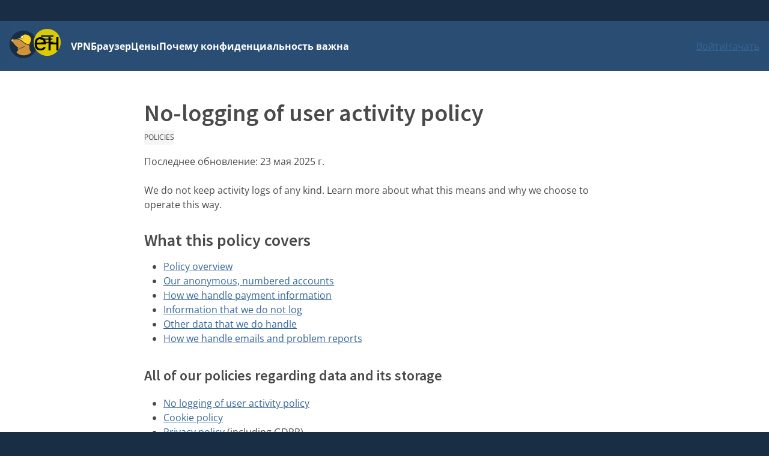

--- FILE ---
content_type: text/html
request_url: https://mullvad.net/ru/help/no-logging-data-policy
body_size: 23745
content:
<!doctype html>
<html lang="ru" dir="ltr" class="no-js">
  <head>
    <meta charset="utf-8" />
    <link rel="icon" href="/favicon.ico" sizes="48x48" />
    <link rel="icon" href="../../favicon.svg" type="image/svg+xml" sizes="any" />
    <link rel="apple-touch-icon" sizes="180x180" href="../../apple-touch-icon.png" />
    <link rel="manifest" href="../../manifest.webmanifest" />
    <meta name="viewport" content="width=device-width, initial-scale=1" />
    <meta name="theme-color" content="#192e45" />

    
		<link href="../../_app/immutable/assets/0.whEK82RJ.css" rel="stylesheet">
		<link href="../../_app/immutable/assets/2.BzNPgi6z.css" rel="stylesheet">
		<link href="../../_app/immutable/assets/cms.Dcgf36_a.css" rel="stylesheet">
		<link href="../../_app/immutable/assets/Guide.Cr1Za311.css" rel="stylesheet"><!--1br2sqw--><meta property="og:title" content="No-logging of user activity policy"/> <meta property="og:description" name="description" content="We do not keep activity logs of any kind. Learn more about what this means and why we choose to operate this way."/> <meta property="og:image" content="https://mullvad.net/press/MullvadVPN_logo_Round_RGB_Color_positive.png"/> <meta property="og:site_name" content="Mullvad VPN"/> <meta property="og:type" content="website"/> <meta property="og:url" content="https://mullvad.net/ru/help/no-logging-data-policy"/> <meta name="twitter:card" content="summary"/> <link rel="canonical" href="https://mullvad.net/en/help/no-logging-data-policy"/> <!--[--><link rel="alternate" hreflang="ar" href="https://mullvad.net/ar/help/no-logging-data-policy"/><link rel="alternate" hreflang="da" href="https://mullvad.net/da/help/no-logging-data-policy"/><link rel="alternate" hreflang="de" href="https://mullvad.net/de/help/no-logging-data-policy"/><link rel="alternate" hreflang="en" href="https://mullvad.net/en/help/no-logging-data-policy"/><link rel="alternate" hreflang="es" href="https://mullvad.net/es/help/no-logging-data-policy"/><link rel="alternate" hreflang="fa" href="https://mullvad.net/fa/help/no-logging-data-policy"/><link rel="alternate" hreflang="fi" href="https://mullvad.net/fi/help/no-logging-data-policy"/><link rel="alternate" hreflang="fr" href="https://mullvad.net/fr/help/no-logging-data-policy"/><link rel="alternate" hreflang="it" href="https://mullvad.net/it/help/no-logging-data-policy"/><link rel="alternate" hreflang="ja" href="https://mullvad.net/ja/help/no-logging-data-policy"/><link rel="alternate" hreflang="ko" href="https://mullvad.net/ko/help/no-logging-data-policy"/><link rel="alternate" hreflang="nl" href="https://mullvad.net/nl/help/no-logging-data-policy"/><link rel="alternate" hreflang="no" href="https://mullvad.net/no/help/no-logging-data-policy"/><link rel="alternate" hreflang="pl" href="https://mullvad.net/pl/help/no-logging-data-policy"/><link rel="alternate" hreflang="pt" href="https://mullvad.net/pt/help/no-logging-data-policy"/><link rel="alternate" hreflang="ru" href="https://mullvad.net/ru/help/no-logging-data-policy"/><link rel="alternate" hreflang="sv" href="https://mullvad.net/sv/help/no-logging-data-policy"/><link rel="alternate" hreflang="th" href="https://mullvad.net/th/help/no-logging-data-policy"/><link rel="alternate" hreflang="tr" href="https://mullvad.net/tr/help/no-logging-data-policy"/><link rel="alternate" hreflang="zh-hans" href="https://mullvad.net/zh-hans/help/no-logging-data-policy"/><link rel="alternate" hreflang="zh-hant" href="https://mullvad.net/zh-hant/help/no-logging-data-policy"/><!--]--> <link rel="alternate" hreflang="x-default" href="https://mullvad.net/en/help/no-logging-data-policy"/><!----><!----><!--am7etw--><!---->
      <script type="application/ld+json">
      {"@context":"https://schema.org","@type":"TechArticle","headline":"No-logging of user activity policy","keywords":["Policies"],"dateModified":"2025-05-23T09:04:11.613316Z"}
    </script>
<!----><!----><title>No-logging of user activity policy</title>

    <!-- Feeds -->
    <link
      rel="alternate"
      href="https://mullvad.net/blog/feed/atom/"
      type="application/atom+xml"
      title="Atom 0.3"
    />
    <link
      rel="alternate"
      href="https://mullvad.net/blog/feed/rss/"
      type="application/rss+xml"
      title="RSS"
    />

    <!--
    /**
    * @license
    * MyFonts Webfont Build ID 589797
    *
    * The fonts listed in this notice are subject to the End User License
    * Agreement(s) entered into by the website owner. All other parties are
    * explicitly restricted from using the Licensed Webfonts(s).
    *
    * You may obtain a valid license from one of MyFonts official sites.
    * http://www.fonts.com
    * http://www.myfonts.com
    * http://www.linotype.com
    *
    */
    -->
  </head>
  <body data-sveltekit-preload-data="hover">
    <div style="display: contents"><!--[--><!--[--><!----><!--[--><!----><!--[--><a href="#main" class="svelte-7vqli2"><!--[!-->Перейти к основному содержанию<!--]--></a><!----> <!--[!--><!--]--><!----> <!--[--><!--[--><div class="wrapper svelte-7plrp5" data-cy="connection-bar" role="banner"><!--[--> <!--]--></div><!--]--><!--]--> <!--[--><div class="navigation svelte-rfuq4y"><nav aria-label="Primary" class="svelte-rfuq4y"><div class="logo-burger svelte-rfuq4y"><a href="../../ru" data-cy="logo-link" class="svelte-rfuq4y"><img src="data:image/svg+xml,%3csvg%20width='253'%20height='253'%20viewBox='0%200%20253%20253'%20fill='none'%20xmlns='http://www.w3.org/2000/svg'%3e%3cpath%20fill-rule='evenodd'%20clip-rule='evenodd'%20d='M0%20126.3C0%20196.1%2056.6%20252.6%20126.3%20252.6C196%20252.6%20252.6%20196.1%20252.6%20126.3C252.6%2056.5%20196.1%200%20126.3%200C56.5%200%200%2056.5%200%20126.3Z'%20fill='%23192E45'/%3e%3cpath%20fill-rule='evenodd'%20clip-rule='evenodd'%20d='M16.9%20111.2L26.5%2097.8C26.5%2097.9%2025.9%20117.1%2025.9%20117.1L28.6%20102.6C36.6%20118.8%2056.2%20141.2%2074.1%20153.2C76%20154.5%2077.6%20155.9%2078.7%20157.3C81%20158.2%2083.3%20158.7%2085.6%20159.1C86.8%20159.3%2088.1%20159.4%2089.3%20159.5C90.5%20159.6%2091.8%20159.6%2093%20159.6C94.2%20159.6%2095.4%20159.5%2096.6%20159.4C97.8%20159.3%2099%20159.1%20100.2%20158.9C101.4%20158.7%20102.6%20158.5%20103.7%20158.1C104.9%20157.8%20106%20157.5%20107.2%20157.1C108.3%20156.8%20109.5%20156.3%20110.6%20155.9C111.7%20155.4%20112.8%20155%20113.9%20154.4C115%20153.8%20116.1%20153.3%20117.1%20152.7C118.2%20152.2%20119.2%20151.5%20120.3%20150.9C121.4%20150.3%20122.4%20149.6%20123.5%20149C124.6%20148.4%20125.6%20147.7%20126.6%20147.1C127.6%20146.4%20128.7%20145.8%20129.7%20145.1C130.7%20144.4%20131.8%20143.8%20132.9%20143.1L133.9%20142.5L134.4%20142.8L141.6%20147.6L134.3%20145.7C133.6%20146.5%20132.9%20147.3%20132.1%20148.1C131.2%20149%20130.2%20149.9%20129.3%20150.8C128.3%20151.6%20127.3%20152.5%20126.2%20153.2C125.1%20154%20124.1%20154.7%20122.9%20155.4C120.7%20156.8%20118.3%20158%20115.8%20159C114.6%20159.5%20113.3%20160%20112.1%20160.4C110.8%20160.8%20109.6%20161.2%20108.3%20161.5C107%20161.8%20105.7%20162.1%20104.4%20162.3C103.1%20162.5%20101.8%20162.6%20100.5%20162.8C97.9%20162.9%2095.2%20162.9%2092.6%20162.5C91.3%20162.3%2090%20162.1%2088.7%20161.8C87.4%20161.5%2086.2%20161.1%2085%20160.7C82.9%20159.9%2080.8%20158.9%2078.9%20157.7C78.9%20157.7%2072%20158.7%2074.8%20163.9C77.6%20169.1%2081.8%20168.6%2079.8%20174.7C78.4%20178%2076.4%20181.2%2074.2%20184.2C69.6%20190.4%2062.4%20195.9%2063.1%20199.2C95.8%20239.5%20169.5%20233.9%20197.5%20197.9C197.1%20192.7%20188.9%20190.2%20183.2%20177.5C184.8%20178%20187.2%20178.7%20187.2%20178.6C187.2%20178.5%20180.4%20167.5%20180.1%20166.4L184.5%20166.7C184.5%20166.7%20178.7%20159.5%20178.5%20158.8L184.4%20158C184.4%20158%20177%20149.5%20176.9%20148.8L184.4%20150L176.2%20140.1H180.1L175.5%20133.4C174.7%20133.1%20173.9%20132.9%20173.1%20132.7L170.1%20131.8C158.9%20128.3%20148.3%20125.1%20138.1%20118.7C123.8%20109.8%20111%2098.9%20101.4%2090.4L82.1%2081C63.6%2079.6%2046.2%2080.1%2035.6%2082.2L42.4%2070.6L32%2083.1C31.3%2082.9%2031.1%2082.5%2031.1%2082.5L31.8%2067.1L28.5%2081C27.5%2080.5%2026.3%2080.3%2025.1%2080.3C20.5%2080.3%2016.8%2084%2016.8%2088.6C16.8%2092.8%2019.9%2096.3%2024%2096.8L16.9%20111.2Z'%20fill='%23D0933A'/%3e%3cpath%20fill-rule='evenodd'%20clip-rule='evenodd'%20d='M28.5%2080.8C27.5%2080.4%2026.3%2080.1%2025.2%2080.1C20.6%2080.1%2016.9%2083.8%2016.9%2088.4C16.9%2092.4%2019.8%2095.8%2023.6%2096.6H23.8C26.3%2095.8%2031.3%2089.1%2030.5%2084.9C30.2%2083.4%2029.5%2082%2028.5%2080.8Z'%20fill='%23FFCC86'/%3e%3cpath%20fill-rule='evenodd'%20clip-rule='evenodd'%20d='M101.4%2070.1C99.9%2066%20100.3%2060.7%20102.4%2055.7C105.4%2048.8%20111.1%2044.2%20116.5%2044.2C117.6%2044.2%20118.6%2044.4%20119.6%2044.8C122.7%2042%20126.3%2039.7%20130.3%2038.1C152.4%2029.3%20184.7%2045%20193%2066.7C197%2077.2%20195.8%2088.7%20192.4%2099.2C189.6%20107.8%20179.4%20120.2%20183.2%20129.6C181.7%20129.2%20150.1%20119.4%20141.3%20113.8C127.2%20105%20114.5%2094.2%20105%2085.8L104.7%2085.5L72.6%2070.3C72.2%2070.1%2071.8%2069.9%2071.5%2069.7C76.1%2069.7%2093.6%2071.8%20101.4%2070.1Z'%20fill='%23FDD321'/%3e%3cpath%20d='M110.9%2073.7C110%2073.7%20109.2%2073.5%20108.6%2073.2C107%2072.5%20105.8%2071.2%20105%2069.2C103.6%2065.8%20104%2061.1%20105.9%2056.7C108.4%2051%20113.1%2047%20117.4%2047C118.2%2047%20119%2047.2%20119.8%2047.5C121.9%2048.4%20123.4%2050.5%20123.9%2053.5C124.5%2056.7%20124%2060.4%20122.4%2063.9C119.9%2069.6%20115.1%2073.7%20110.9%2073.7Z'%20fill='white'/%3e%3cpath%20d='M117.3%2048.6C117.9%2048.6%20118.5%2048.7%20119.1%2049C120.7%2049.7%20121.9%2051.5%20122.3%2053.9C122.8%2056.8%20122.4%2060.2%20120.9%2063.4C118.7%2068.5%20114.4%2072.2%20110.8%2072.2C110.2%2072.2%20109.6%2072.1%20109.1%2071.9C107.6%2071.3%20106.8%2069.9%20106.4%2068.8C105.2%2065.8%20105.5%2061.4%20107.2%2057.4C109.5%2052.3%20113.7%2048.6%20117.3%2048.6ZM117.3%2045.6C112.5%2045.6%20107.2%2050%20104.4%2056.3C102.3%2061%20102%2066.1%20103.5%2070C104.4%2072.3%20105.9%2073.9%20107.8%2074.8C108.7%2075.2%20109.7%2075.4%20110.8%2075.4C115.6%2075.4%20120.9%2071%20123.6%2064.7C125.3%2060.9%20125.8%2056.9%20125.2%2053.4C124.6%2049.9%20122.8%2047.4%20120.2%2046.3C119.4%2045.8%20118.4%2045.6%20117.3%2045.6Z'%20fill='%231D2A3A'/%3e%3c/svg%3e" alt="Mullvad Logo" width="46" height="46" class="svelte-rfuq4y"/></a> <div class="hamburger-menu svelte-p9dp8"><button aria-label="Menu toggle" popovertarget="expanding-menu" class="svelte-p9dp8"><svg width="1em" height="1em" viewBox="0 0 53 53" xmlns="http://www.w3.org/2000/svg" class="svelte-p9dp8"><circle cx="26" cy="26" r="26" fill="currentColor" class="svelte-p9dp8"></circle><path d="M14,14L38,14" stroke="#192e45" stroke-width="3.6" class="svelte-p9dp8"></path><path d="M13,20L36,20" stroke="#192e45" stroke-width="2.5" class="svelte-p9dp8"></path><path d="M15,27L38,26" stroke="#192e45" stroke-width="2.7" class="svelte-p9dp8"></path><text text-anchor="middle" x="26" y="42" color="#192e45" class="svelte-p9dp8">меню</text></svg></button> <div popover="" id="expanding-menu" class="svelte-p9dp8"><nav aria-label="Extended" class="svelte-p9dp8"><div class="svelte-p9dp8"><h2 class="svelte-p9dp8">Продукты и сервисы</h2> <ul class="svelte-p9dp8"><li class="svelte-p9dp8"><a href="../../ru/vpn" class="svelte-p9dp8">VPN</a></li> <li class="svelte-p9dp8"><a href="../../ru/browser" class="svelte-p9dp8">Браузер</a></li> <li class="svelte-p9dp8"><a href="../../ru/help/mullvad-browser-extension" class="svelte-p9dp8">Расширение для браузера</a></li> <li class="svelte-p9dp8"><a href="../../ru/pricing" class="svelte-p9dp8">Цены</a></li></ul></div> <div class="svelte-p9dp8"><h2 class="svelte-p9dp8">Конфиденциальность</h2> <ul class="svelte-p9dp8"><li class="svelte-p9dp8"><a href="../../ru/why-privacy-matters" class="svelte-p9dp8">Почему конфиденциальность важна</a></li></ul></div> <div class="svelte-p9dp8"><h2 class="svelte-p9dp8">Технические ресурсы</h2> <ul class="svelte-p9dp8"><li class="svelte-p9dp8"><a href="../../ru/download" class="svelte-p9dp8">Загрузки</a></li> <li class="svelte-p9dp8"><a href="../../ru/blog" class="svelte-p9dp8">Техноблог и новости</a></li> <li class="svelte-p9dp8"><a href="../../ru/open-source" class="svelte-p9dp8">Открытый исходный код</a></li> <li class="svelte-p9dp8"><a href="../../ru/check" class="svelte-p9dp8">Проверка утечек</a></li> <li class="svelte-p9dp8"><a href="../../ru/servers" class="svelte-p9dp8">Серверы</a></li></ul></div> <div class="svelte-p9dp8"><h2 class="svelte-p9dp8">Помощь и поддержка</h2> <ul class="svelte-p9dp8"><li class="svelte-p9dp8"><a href="../../ru/help" class="svelte-p9dp8">Руководства</a></li> <li class="svelte-p9dp8"><a href="../../ru/help/faq" class="svelte-p9dp8">часто задаваемые вопросы</a></li></ul></div></nav></div></div><!----></div> <ul class="svelte-ba5qok"><!--[--><li><a href="../../ru/vpn" class="svelte-ba5qok">VPN</a></li><li><a href="../../ru/browser" class="svelte-ba5qok">Браузер</a></li><li><a href="../../ru/pricing" class="svelte-ba5qok">Цены</a></li><li><a href="../../ru/why-privacy-matters" class="svelte-ba5qok">Почему конфиденциальность важна</a></li><!--]--></ul><!----> <div class="language-account-menu svelte-rfuq4y"><!--[!--><a data-sveltekit-preload-data="off" class="login svelte-rfuq4y" href="../../ru/account/login">Войти</a> <a class="create svelte-rfuq4y" href="../../ru/account/create">Начать</a><!--]--></div></nav></div><!--]--><!--]--> <div class="modal-overlay svelte-1br2sqw" aria-hidden="true"></div> <main id="main" class="svelte-1br2sqw"><!--[--><!----><!--[!--><!----><!----> <div class="cms"><article class="container narrow"><header><h1>No-logging of user activity policy</h1> <!--[--><p><!--[--><a class="tag" href="/ru/help?Topic=policies">Policies</a><!----> <!--]--><!----></p><!--]--> <p><!--[-->Последнее обновление: <time datetime="2025-05-23T09:04:11.613Z">23 мая 2025 г.</time><!--]--><!----></p></header> <div class="guide-content svelte-1ugglcs"><!----><p>We do not keep activity logs of any kind. Learn more about what this means and why we choose to operate this way.</p>
<h2>What this policy covers</h2>
<ul>
<li><a href="#overview">Policy overview</a></li>
<li><a href="#numbered">Our anonymous, numbered accounts</a></li>
<li><a href="#payments">How we handle payment information</a></li>
<li><a href="#no-logs">Information that we do not log</a></li>
<li><a href="#data-handling">Other data that we do handle</a></li>
<li><a href="#email">How we handle emails and problem reports</a></li>
</ul>
<h3>All of our policies regarding data and its storage</h3>
<ul>
<li><a href="/help/no-logging-data-policy/">No logging of user activity policy</a></li>
<li><a href="/help/cookie-policy">Cookie policy</a></li>
<li><a href="/help/privacy-policy">Privacy policy</a> (including GDPR)</li>
<li><a class="hover-fx light-link" href="/help/swedish-legislation/">Swedish legislation relevant to us as a VPN provider</a></li>
<li><a href="/help/terms-service/">Terms of service</a></li>
</ul>
<h2><a id="overview" name="overview"></a>Policy overview</h2>
<p>The underlying policy of Mullvad is that we never store any activity logs of any kind. We strongly believe in having a minimal data retention policy because we want you to remain anonymous.</p>
<p>However, in some situations we might process your personal data if you, for example, are making payments by a bank wire, PayPal, Swish, Stripe or are sending an e-mail or reporting a problem. In those cases, we might process your personal data and the General Data Protection Regulation (&ldquo;GDPR&rdquo;) and other data protection laws may apply. For more information please <a href="/help/privacy-policy">read our Privacy Policy</a>.</p>
<h2><a id="numbered" name="numbered"></a>Our anonymous, numbered accounts</h2>
<p>We want you to remain anonymous. When you sign up for Mullvad, we do not ask for any personal information&nbsp;&ndash; no username, no password, no email address. Instead, a random&nbsp;account number is generated, a so-called numbered account. This number is the only identifier a person needs in order to use a Mullvad account.&nbsp;This is a fundamental difference that sets us apart from most other services.</p>
<p>Anyone at anytime can create as many numbered accounts as they wish on our website.&nbsp;An account can be used by multiple people or by someone other than the person who initially generated it.</p>
<p>A Mullvad account has two properties: the account number and&nbsp;the time remaining&nbsp;on that account.</p>
<p><strong>Question: </strong>How many numbered accounts does Mullvad have?<br><strong>Answer: </strong>At the time of writing this post, Mullvad has&nbsp;555,541&nbsp;numbered accounts. These accounts could have been created by 555,541 unique people, or by one person 555,541 times.</p>
<p>Data that we store for an account&sup1;</p>
<pre>account number | expiry date
xxxxxxxxxxx    | 20170730
</pre>
<p>Data stored for WireGuard@ configuration (if used)</p>
<pre>account number | pubkey    | tunnel address
xxxxxxxxxxxx   | xxxxxxxx  | x</pre>
<h2><a id="payments" name="payments"></a>How Mullvad handles payment information</h2>
<p>You can pay money to the numbered account and therefore acquire more VPN time. Mullvad accepts cash, Bitcoin, Bitcoin Cash, Monero, bank wire, credit card, PayPal, and Swish. You can find more information on how we handle each type of payment below.</p>
<p>Some types of payment mean that personal data will be processed (such as e.g. bank account number and PayPal-ID). If you choose a payment method where you are providing your personal data to Mullvad, such as PayPal, we will process and protect your information according to the GDPR and other applicable legislations. For more information please read our <a href="/help/privacy-policy/">Privacy policy</a>.</p>
<h3>Cash</h3>
<p>Put the money in an envelope together with the payment token and send it to us. We will open the envelope, add time to the account (corresponding to the amount of cash sent), and then use a shredder to destroy the envelope and its non-money contents.</p>
<p>We have no way of knowing who made the payment and who the account belongs to. Even if a person were to address the envelope, there is still no way to prove that he or she generated the account or is even using it. Please avoid writing your name or address on the envelope.</p>
<p>The GDPR does not apply in this case since the personal data on the envelope does not form a part of a filing system and are not intended to form part of a filing system.</p>
<p>This is what we store when a cash payment comes in&sup1;:</p>
<pre><code>payment | account number | amount | currency | timestamp
xxxxxx  | xxxxxxxxxxxx   | 5.0    | USD      | 2016-12-09 10:38:23</code>
</pre>
<h3>Cryptocurrencies</h3>
<p>We support payments in the following cryptocurrencies:</p>
<ul>
<li>Bitcoin</li>
<li>Bitcoin Cash</li>
<li>Monero</li>
</ul>
<p>We run our own full node for each currency and we self-host all wallets. No third parties are involved. The record of a cryptocurrency transaction contains the amount, currency, and a timestamp which is truncated to only store the date after 20 days. In the case of Bitcoin and Bitcoin Cash we also store the unique receiving address that is generated for each payment. This is also removed after 20 days. For Monero payments we store the transaction hash, or tx_hash. This is stored beyond 20 days in order to prevent double-crediting.</p>
<h3>Credit card, PayPal,&nbsp;Swish, and bank wire</h3>
<p>For credit card, PayPal, Swish, and bank wire, we do use third parties: Stripe, PayPal, and our bank SEB (which handles both Swish and bank wire). These kinds of companies log everything. For that reason alone,&nbsp;it is out of our control that they have records showing which people have paid us money (i.e. processing of personal data).</p>
<p>As a customer of their services, these entities would allow us to request this information if we chose to do so.&nbsp;In short, your payment actions with these two methods are not anonymous and the GDPR and other relevant data protection regulations may apply if you are making a payment by credit card, PayPal, Swish or by bank wire.</p>
<p>The data must be kept for the statutory retention period described in&nbsp; applicable local laws such as the Swedish Accounting Act (some information must be stored for seven years from the end of the fiscal year). If not required by law, the data will be stored for no longer than necessary for the purpose. After the periods, the data will be permanently deleted.</p>
<p>Here's the information we store for bank wires&sup1;:</p>
<pre><code>payment | account number | amount | currency | timestamp           | transaction_id*
xxxxxx  | xxxxxxxxxxxx   | 30     | EUR      | 2016-12-09 00:01:06 | xxxxxxxxx
</code></pre>
<p><code>*transaction_id is deleted 20 days after payment </code></p>
<p>Here's the information we store for credit card payments via Stripe&sup1;:</p>
<pre><code>payment | account number | amount | currency | timestamp*          | stripe_charge_id*
xxxxxx  | xxxxxxxxxxxx   | 10     | EUR      | 2016-12-15 20:42:26 | xxxxxxxxx
</code></pre>
<p><code>*</code>stripe_charge_id and the time part (hh:mm:ss) of timestamp is deleted 20 days after payment</p>
<p>Here's the information we store for Swish&sup1;:</p>
<pre><code>payment | account number | amount | currency | timestamp           | swish_request_id
xxxxxx  | xxxxxxxxxxxx   | 50     | SEK      | 2016-12-15 20:42:26 | xxxxxxxxx
</code></pre>
<p><code>*</code>swish_request_id and the time part (hh:mm:ss) of timestamp is deleted 20 days after payment&nbsp;&nbsp;</p>
<p>Here's the information we store for PayPal transactions&sup1;:</p>
<pre><code>payment | account number | amount | currency | timestamp*          | transaction_id* 
xxxxxx  | xxxxxxx        | 15     | EUR      | 2016-12-10 06:40:00 | xxxxxxxxxxxxx    </code></pre>
<p>*transaction_id and the time part (hh:mm:ss) of timestamp are deleted 20 days after payment</p>
<p><strong>Question: </strong>Why do you store transaction_id and payment tokens?<br><strong>Answer: </strong>Since we support 14-day refunds and because we encounter certain transaction issues from PayPal (for example, double payments and subscription problems), we need to be able to track payments in order to give customers the service we offer. We only duplicate the information since PayPal already has it.</p>
<p>It's important to note that payment processors like PayPal and Stripe do not have your Mullvad account number. We send them a token* to link the payment to your account. If, however, you send a bank wire payment, the account number will exist in the "message" field of the transaction.</p>
<p>You should also use a token* when sending us cash. Do not write down the account number.</p>
<h3>Activation codes</h3>
<p>Here's the information we store for activation codes&sup1;:</p>
<pre><code>payment | account number | amount | timestamp           | voucher id | activation code
xxxxxx  | xxxxxxxxxxxx   | 30     | 2016-12-09 00:01:06 | xxxxxx     | xxxxxxxxxxx
</code></pre>
<h3>in-app purchases on iOS</h3>
<p>Here's the information we store for iOS purchases:</p>
<pre><code>payment | account number | amount | timestamp           
xxxxxx  | xxxxxxxxxxxx   | 5      | 2016-12-09 00:01:06 </code></pre>
<h3>Partner accounts</h3>
<p>For accounts created by partners, we don't store payment information.<br>Instead we store information on when time was added to or refunded from an account:</p>
<pre>event id | time added/removed | account number | timestamp          
xxxxxx   | 1234               | xxxxxxxxxxxx   | 2016-12-09 00:01:06
</pre>
<h3>Tokens</h3>
<p>A token is created for all payment methods except cryptocurrencies and bank wire. The token, instead of your account number, is sent to the payment processor and used as a reference to link a payment to your account.</p>
<p>This token expires after 20 days and is no longer possible to link to your account. Cash tokens that haven&rsquo;t been accounted for, however, are stored for 120 days in case postal service is slow.</p>
<h2><a id="no-logs" name="no-logs"></a>What we don't log</h2>
<p>We log nothing whatsoever that can be connected to a numbered account's activity:</p>
<ul>
<li>no logging of traffic</li>
<li>no logging of DNS requests</li>
<li>no logging of connections, including when one is made, when it disconnects, for how long, or any kind of timestamp</li>
<li>no logging of IP addresses</li>
<li>no logging of user bandwidth</li>
<li>no logging of account activity except total simultaneous connections (explained below) and the payment information detailed in this post.</li>
</ul>
<p>Our OpenVPN server log configuration:</p>
<pre><code>verb 0
log-append /dev/null</code>
</pre>
<p><strong>Question: </strong>How can you limit the maximum number of simultaneous connections if you're not logging that information?<br><strong>Answer: </strong>Each VPN server reports to a central service. When a customer connects to a VPN server, the server asks the central service to validate the account number, whether or not the account has any remaining time, if the account has reached its allowed number of connections, and so on. Everything is performed in temporary memory only; none of this information is permanently stored to disk.</p>
<h2>Providing a reliable service</h2>
<p>We want to ensure that everyone using our VPN experiences a reliable and stable service. Through the years we have implemented changes to ensure that even if our API fails we can still continue to provide a VPN that can be relied upon.</p>
<div class="is-info notification">This was a way of resolving <a href="/blog/2021/1/20/no-pii-or-privacy-leaks-found-cure53s-infrastructure-audit/">MUL-03-002 WP2 from our Infrastructure Audit</a> in 2020.</div>
<p>For our OpenVPN relays we have implemented Fail2ban to block non-authorized or malicious attempts at gaining account time.</p>
<p>Fail2ban works by reading from a frequently wiped list of malicious unauthorized IP addresses in RAM (tmpfs). Regular paying customers and successful connections are not included in this, it is only to prevent any bruteforce attempts.</p>
<p><strong>Question</strong>: Does that mean if I try to authenticate to an OpenVPN server I will have my IP address logged?</p>
<p><strong>Answer</strong>: No. We do not log customers that have a valid account token. This blocking is limited to bad actors trying to gain free account time with non-existent, invalid account numbers.</p>
<h2><a id="data-handling" name="data-handling"></a>Other data that we do handle</h2>
<p>Our servers send two types of data to our monitoring system:</p>
<ul>
<li>aggregated application data, such as total number of current vpn connections</li>
<li>generic system metrics, such as CPU load per core and total bandwidth used by the server.</li>
</ul>
<p>We log the total sum of each of these statistics in order to monitor the health of each individual VPN server. We ensure that the system isn't overloaded, and we monitor the servers for potential attacks, bugs, and network issues.</p>
<p>We also monitor the real-time state of total connections per account as we only allow for five connections simultaneously. As we do not save this information, we cannot, for example, tell you how many connections your account had five minutes ago.</p>
<p>With regard to our web servers, we handle certain types of information in the following ways:</p>
<ul>
<li>We store Nginx access logs for up to 5 minutes in the following format (which does not contain IPs): $server_name [$time_local] $request $status</li>
<li>Information older than 5 minutes is deleted, and only aggregated information about the number of requests and their response codes is saved.</li>
<li>We refrain from sending usage statistics to external parties such as Google Analytics.</li>
<li>Our website utilizes a minimum amount of cookies. Please read <a href="/help/cookie-policy">our cookie policy</a> for more information.</li>
</ul>
<h2><a id="email" name="email"></a>How we handle emails and problem reports</h2>
<p>Our support staff answers questions, resolves problems, and gives general support to customers who actively send an email to support@mullvadvpn.net or submit a problem report via our app/client.</p>
<p>Please consider the following statements about how we handle support-related communication should you ever need to contact us.</p>
<ol>
<li>If privacy is of utmost concern, we recommend that you refrain from communicating any personal data to us since plain-text&nbsp;email is not a safe media for communication. If necessary, <a href="/help/using-encrypted-email/">use PGP-encrypted email</a>.</li>
<li>After "solving" or "closing" a support case, all related emails are archived (removed from the inbox).</li>
<li>After 70 days, all emails sent to our support address are automatically, permanently erased (from inbox, deleted items, sent items, trash, and archives).</li>
<li>No private information&nbsp; not even your email address&nbsp; will ever actively be passed to third parties (except the third party which operates our email service on behalf of us), unless you explicitly ask us to.</li>
<li>Please note that an e-mail address is generally considered as personal data and even the information in the e-mail message may include personal data.</li>
</ol>
<p>&nbsp;</p>
<h2>App telemetry</h2>
<p>To make sure that the user have the most secure version and to inform the user of any issues with the current version that is running, the app performs version checks automatically. This sends the app version and operating system version to Mullvad servers. Mullvad keeps counters on number of used app versions and Android versions. The data is never stored or used in any way that can identify the user or anything about them.<br><br>If the split tunneling feature is used on Android, then the app queries the system for a list of all installed applications in order to let the user choose which apps should communicate outside the VPN tunnel. This list is only retrieved in the split tunneling view. The list of installed applications is never sent from the device.<br>&nbsp;</p>
<h2>Browser data handling</h2>
<p>Here are the full list of requests Mullvad Browser makes by default:<br><br>&nbsp;&nbsp;&nbsp; 1. Browser update (Mullvad)<br>&nbsp;&nbsp;&nbsp; 2. Mullvad Browser Extension update (Mullvad)<br>&nbsp;&nbsp;&nbsp; 3. Mullvad DoH (Mullvad)<br>&nbsp;&nbsp;&nbsp; 4. NoScript/Ublock Origin update (Mozilla)<br>&nbsp;&nbsp;&nbsp; 5. Certificates &amp; Domains update (Mozilla)<br>&nbsp;&nbsp;&nbsp; 6. Ublock Origin filter lists update (various lists)<br><br>Mullvad does not collect any personal information in relation to above requests.<br>&nbsp;</p><!----></div></article></div><!----><!--]--><!----><!----><!--]--><!----></main> <!--[--><footer class="svelte-jz8lnl"><div><h2 class="svelte-jz8lnl">Mullvad</h2> <nav aria-label="Secondary"><ul class="svelte-jz8lnl"><!--[--><li class="svelte-jz8lnl"><a href="/ru/about" class="svelte-jz8lnl">О сервисе</a></li><li class="svelte-jz8lnl"><a href="/ru/help" class="svelte-jz8lnl">Помощь</a></li><li class="svelte-jz8lnl"><a href="/ru/servers" class="svelte-jz8lnl">Серверы</a></li><li class="svelte-jz8lnl"><a href="/ru/pricing" class="svelte-jz8lnl">Цены</a></li><li class="svelte-jz8lnl"><a href="/ru/blog" class="svelte-jz8lnl">Блог</a></li><!--]--> <li class="svelte-jz8lnl"><a href="/ru/vpn" class="svelte-jz8lnl">Mullvad VPN</a></li> <li class="svelte-jz8lnl"><a href="/ru/browser" class="svelte-jz8lnl">Mullvad Browser</a></li> <!--[--><li class="svelte-jz8lnl"><a href="/ru/why-privacy-matters" class="svelte-jz8lnl">Почему конфиденциальность важна</a></li><li class="svelte-jz8lnl"><a href="/ru/why-mullvad-vpn" class="svelte-jz8lnl">Причины выбрать Mullvad VPN</a></li><li class="svelte-jz8lnl"><a href="/ru/vpn/what-is-vpn" class="svelte-jz8lnl">Что такое VPN?</a></li><li class="svelte-jz8lnl"><a href="/ru/download" class="svelte-jz8lnl">Загрузки</a></li><li class="svelte-jz8lnl"><a href="/ru/chatcontrol" class="svelte-jz8lnl">Помогите остановить закон о контроле за чатами</a></li><li class="svelte-jz8lnl"><a href="/ru/press" class="svelte-jz8lnl">Пресса</a></li><!--]--> <li class="svelte-jz8lnl"><a href="https://www.mullvad.careers/" target="_blank" rel="noreferrer" class="centered svelte-jz8lnl">Вакансии <svg width="1em" height="1em" viewBox="0 0 512 512"><path fill="currentColor" d="M432 320h-32a16 16 0 0 0-16 16v112H64V128h144a16 16 0 0 0 16-16V80a16 16 0 0 0-16-16H48a48 48 0 0 0-48 48v352a48 48 0 0 0 48 48h352a48 48 0 0 0 48-48V336a16 16 0 0 0-16-16ZM488 0H360c-21.37 0-32.05 25.91-17 41l35.73 35.73L135 320.37a24 24 0 0 0 0 34L157.67 377a24 24 0 0 0 34 0l243.61-243.68L471 169c15 15 41 4.5 41-17V24a24 24 0 0 0-24-24Z"></path></svg><!----></a></li></ul></nav></div> <div><h2 class="svelte-jz8lnl">Правила</h2> <nav aria-label="Policies"><ul class="svelte-jz8lnl"><!--[--><li class="svelte-jz8lnl"><a href="/ru/policies" class="svelte-jz8lnl">Правила</a></li><li class="svelte-jz8lnl"><a href="/ru/open-source" class="svelte-jz8lnl">Открытый исходный код</a></li><li class="svelte-jz8lnl"><a href="/ru/help/privacy-policy" class="svelte-jz8lnl">Политика конфиденциальности</a></li><li class="svelte-jz8lnl"><a href="/ru/help/cookie-policy" class="svelte-jz8lnl">Файлы cookie</a></li><li class="svelte-jz8lnl"><a href="/ru/help/terms-service" class="svelte-jz8lnl">Условия предоставления услуг</a></li><li class="svelte-jz8lnl"><a href="/ru/help/partnerships-and-resellers" class="svelte-jz8lnl">Партнеры и ресейлеры</a></li><li class="svelte-jz8lnl"><a href="/ru/help/policy-reviews-advertising-and-affiliates" class="svelte-jz8lnl">Отзывы, реклама и партнеры по рекламе</a></li><li class="svelte-jz8lnl"><a href="/ru/help/how-report-bug-or-vulnerability" class="svelte-jz8lnl">Сообщение об ошибке или уязвимости</a></li><!--]--></ul></nav></div> <div><h2 class="svelte-jz8lnl">Адрес</h2> <address class="svelte-jz8lnl"><p class="svelte-jz8lnl">Mullvad VPN AB</p> <p class="svelte-jz8lnl">Box 53049</p> <p class="svelte-jz8lnl">400 14 Gothenburg</p> <p class="svelte-jz8lnl">Sweden</p></address> <ul class="icon-list svelte-jz8lnl"><li class="svelte-jz8lnl"><a href="mailto:support@mullvadvpn.net" class="svelte-jz8lnl"><svg width="1em" height="1em" viewBox="0 0 512 512"><path fill="currentColor" d="M502.3 190.8c3.9-3.1 9.7-.2 9.7 4.7V400c0 26.5-21.5 48-48 48H48c-26.5 0-48-21.5-48-48V195.6c0-5 5.7-7.8 9.7-4.7c22.4 17.4 52.1 39.5 154.1 113.6c21.1 15.4 56.7 47.8 92.2 47.6c35.7.3 72-32.8 92.3-47.6c102-74.1 131.6-96.3 154-113.7zM256 320c23.2.4 56.6-29.2 73.4-41.4c132.7-96.3 142.8-104.7 173.4-128.7c5.8-4.5 9.2-11.5 9.2-18.9v-19c0-26.5-21.5-48-48-48H48C21.5 64 0 85.5 0 112v19c0 7.4 3.4 14.3 9.2 18.9c30.6 23.9 40.7 32.4 173.4 128.7c16.8 12.2 50.2 41.8 73.4 41.4z"></path></svg><!----> support@mullvadvpn.net</a></li> <li class="svelte-jz8lnl"><a href="/static/gpg/mullvadvpn-support-mail.asc" class="svelte-jz8lnl"><svg width="1em" height="1em" viewBox="0 0 512 512"><path fill="currentColor" d="M512 176.001C512 273.203 433.202 352 336 352c-11.22 0-22.19-1.062-32.827-3.069l-24.012 27.014A23.999 23.999 0 0 1 261.223 384H224v40c0 13.255-10.745 24-24 24h-40v40c0 13.255-10.745 24-24 24H24c-13.255 0-24-10.745-24-24v-78.059c0-6.365 2.529-12.47 7.029-16.971l161.802-161.802C163.108 213.814 160 195.271 160 176C160 78.798 238.797.001 335.999 0C433.488-.001 512 78.511 512 176.001zM336 128c0 26.51 21.49 48 48 48s48-21.49 48-48s-21.49-48-48-48s-48 21.49-48 48z"></path></svg><!----> Ключ GPG</a></li> <li class="svelte-jz8lnl"><a class="onion-link svelte-jz8lnl" href="http://o54hon2e2vj6c7m3aqqu6uyece65by3vgoxxhlqlsvkmacw6a7m7kiad.onion" target="_blank" rel="noreferrer"><svg width="1em" height="1em" viewBox="0 0 180 180" fill="currentColor"><path d="M90.1846205,163.631147 L90.1846205,152.721073 C124.743583,152.621278 152.726063,124.581416 152.726063,89.9975051 C152.726063,55.4160892 124.743583,27.3762266 90.1846205,27.2764318 L90.1846205,16.366358 C130.768698,16.4686478 163.633642,49.3909741 163.633642,89.9975051 C163.633642,130.606531 130.768698,163.531352 90.1846205,163.631147 Z M90.1846205,125.444642 C109.677053,125.342352 125.454621,109.517381 125.454621,89.9975051 C125.454621,70.4801242 109.677053,54.6551533 90.1846205,54.5528636 L90.1846205,43.6452847 C115.704663,43.7450796 136.364695,64.4550091 136.364695,89.9975051 C136.364695,115.542496 115.704663,136.252426 90.1846205,136.35222 L90.1846205,125.444642 Z M90.1846205,70.9167267 C100.640628,71.0165216 109.090758,79.5165493 109.090758,89.9975051 C109.090758,100.480956 100.640628,108.980984 90.1846205,109.080778 L90.1846205,70.9167267 Z M0,89.9975051 C0,139.705328 40.2921772,180 90,180 C139.705328,180 180,139.705328 180,89.9975051 C180,40.2921772 139.705328,0 90,0 C40.2921772,0 0,40.2921772 0,89.9975051 Z"></path></svg><!----> Сервис Onion</a></li></ul></div> <div><h2 class="svelte-jz8lnl">Подпишитесь на нас</h2> <nav aria-label="Social" class="svelte-jz8lnl"><ul class="icon-list svelte-jz8lnl"><li class="svelte-jz8lnl"><a href="https://www.x.com/mullvadnet" rel="me nofollow" target="_blank" class="svelte-jz8lnl"><svg xmlns="http://www.w3.org/2000/svg" width="0.88em" height="1em" viewBox="0 0 448 512"><path fill="currentColor" d="M64 32C28.7 32 0 60.7 0 96v320c0 35.3 28.7 64 64 64h320c35.3 0 64-28.7 64-64V96c0-35.3-28.7-64-64-64H64zm297.1 84L257.3 234.6L379.4 396h-95.6L209 298.1L123.3 396H75.8l111-126.9L69.7 116h98l67.7 89.5l78.2-89.5h47.5zm-37.8 251.6L153.4 142.9h-28.3l171.8 224.7h26.3z"></path></svg><!----> @mullvadnet</a></li> <li class="svelte-jz8lnl"><a href="https://mastodon.online/@mullvadnet" rel="me nofollow" target="_blank" class="svelte-jz8lnl"><svg width="0.88em" height="1em" viewBox="0 0 448 512"><path fill="currentColor" d="M433 179.11c0-97.2-63.71-125.7-63.71-125.7c-62.52-28.7-228.56-28.4-290.48 0c0 0-63.72 28.5-63.72 125.7c0 115.7-6.6 259.4 105.63 289.1c40.51 10.7 75.32 13 103.33 11.4c50.81-2.8 79.32-18.1 79.32-18.1l-1.7-36.9s-36.31 11.4-77.12 10.1c-40.41-1.4-83-4.4-89.63-54a102.54 102.54 0 0 1-.9-13.9c85.63 20.9 158.65 9.1 178.75 6.7c56.12-6.7 105-41.3 111.23-72.9c9.8-49.8 9-121.5 9-121.5zm-75.12 125.2h-46.63v-114.2c0-49.7-64-51.6-64 6.9v62.5h-46.33V197c0-58.5-64-56.6-64-6.9v114.2H90.19c0-122.1-5.2-147.9 18.41-175c25.9-28.9 79.82-30.8 103.83 6.1l11.6 19.5l11.6-19.5c24.11-37.1 78.12-34.8 103.83-6.1c23.71 27.3 18.4 53 18.4 175z"></path></svg><!----> @mullvadnet</a></li> <li class="svelte-jz8lnl"><a href="https://www.youtube.com/c/MullvadVPNNet" rel="me nofollow" target="_blank" class="svelte-jz8lnl"><svg width="0.88em" height="1em" viewBox="0 0 448 512"><path fill="currentColor" d="m186.8 202.1l95.2 54.1l-95.2 54.1V202.1zM448 80v352c0 26.5-21.5 48-48 48H48c-26.5 0-48-21.5-48-48V80c0-26.5 21.5-48 48-48h352c26.5 0 48 21.5 48 48zm-42 176.3s0-59.6-7.6-88.2c-4.2-15.8-16.5-28.2-32.2-32.4C337.9 128 224 128 224 128s-113.9 0-142.2 7.7c-15.7 4.2-28 16.6-32.2 32.4c-7.6 28.5-7.6 88.2-7.6 88.2s0 59.6 7.6 88.2c4.2 15.8 16.5 27.7 32.2 31.9C110.1 384 224 384 224 384s113.9 0 142.2-7.7c15.7-4.2 28-16.1 32.2-31.9c7.6-28.5 7.6-88.1 7.6-88.1z"></path></svg><!----> Mullvad VPN</a></li> <li class="svelte-jz8lnl"><a href="https://github.com/mullvad" rel="me nofollow" target="_blank" class="svelte-jz8lnl"><svg width="0.88em" height="1em" viewBox="0 0 448 512"><path fill="currentColor" d="M400 32H48C21.5 32 0 53.5 0 80v352c0 26.5 21.5 48 48 48h352c26.5 0 48-21.5 48-48V80c0-26.5-21.5-48-48-48zM277.3 415.7c-8.4 1.5-11.5-3.7-11.5-8c0-5.4.2-33 .2-55.3c0-15.6-5.2-25.5-11.3-30.7c37-4.1 76-9.2 76-73.1c0-18.2-6.5-27.3-17.1-39c1.7-4.3 7.4-22-1.7-45c-13.9-4.3-45.7 17.9-45.7 17.9c-13.2-3.7-27.5-5.6-41.6-5.6c-14.1 0-28.4 1.9-41.6 5.6c0 0-31.8-22.2-45.7-17.9c-9.1 22.9-3.5 40.6-1.7 45c-10.6 11.7-15.6 20.8-15.6 39c0 63.6 37.3 69 74.3 73.1c-4.8 4.3-9.1 11.7-10.6 22.3c-9.5 4.3-33.8 11.7-48.3-13.9c-9.1-15.8-25.5-17.1-25.5-17.1c-16.2-.2-1.1 10.2-1.1 10.2c10.8 5 18.4 24.2 18.4 24.2c9.7 29.7 56.1 19.7 56.1 19.7c0 13.9.2 36.5.2 40.6c0 4.3-3 9.5-11.5 8c-66-22.1-112.2-84.9-112.2-158.3c0-91.8 70.2-161.5 162-161.5S388 165.6 388 257.4c.1 73.4-44.7 136.3-110.7 158.3zm-98.1-61.1c-1.9.4-3.7-.4-3.9-1.7c-.2-1.5 1.1-2.8 3-3.2c1.9-.2 3.7.6 3.9 1.9c.3 1.3-1 2.6-3 3zm-9.5-.9c0 1.3-1.5 2.4-3.5 2.4c-2.2.2-3.7-.9-3.7-2.4c0-1.3 1.5-2.4 3.5-2.4c1.9-.2 3.7.9 3.7 2.4zm-13.7-1.1c-.4 1.3-2.4 1.9-4.1 1.3c-1.9-.4-3.2-1.9-2.8-3.2c.4-1.3 2.4-1.9 4.1-1.5c2 .6 3.3 2.1 2.8 3.4zm-12.3-5.4c-.9 1.1-2.8.9-4.3-.6c-1.5-1.3-1.9-3.2-.9-4.1c.9-1.1 2.8-.9 4.3.6c1.3 1.3 1.8 3.3.9 4.1zm-9.1-9.1c-.9.6-2.6 0-3.7-1.5s-1.1-3.2 0-3.9c1.1-.9 2.8-.2 3.7 1.3c1.1 1.5 1.1 3.3 0 4.1zm-6.5-9.7c-.9.9-2.4.4-3.5-.6c-1.1-1.3-1.3-2.8-.4-3.5c.9-.9 2.4-.4 3.5.6c1.1 1.3 1.3 2.8.4 3.5zm-6.7-7.4c-.4.9-1.7 1.1-2.8.4c-1.3-.6-1.9-1.7-1.5-2.6c.4-.6 1.5-.9 2.8-.4c1.3.7 1.9 1.8 1.5 2.6z"></path></svg><!----> mullvad</a></li></ul></nav> <h2 class="svelte-jz8lnl">Язык</h2> <div class="selector svelte-npjipv" data-cy="language-select"><button aria-haspopup="true" aria-controls="dropdown-menu" type="button" class="svelte-npjipv"><span class="dropdown-button-label svelte-npjipv"><svg xmlns="http://www.w3.org/2000/svg" width="0.97em" height="1em" viewBox="0 0 496 512"><path fill="currentColor" d="M248 8C111.03 8 0 119.03 0 256s111.03 248 248 248s248-111.03 248-248S384.97 8 248 8zm82.29 357.6c-3.9 3.88-7.99 7.95-11.31 11.28c-2.99 3-5.1 6.7-6.17 10.71c-1.51 5.66-2.73 11.38-4.77 16.87l-17.39 46.85c-13.76 3-28 4.69-42.65 4.69v-27.38c1.69-12.62-7.64-36.26-22.63-51.25c-6-6-9.37-14.14-9.37-22.63v-32.01c0-11.64-6.27-22.34-16.46-27.97c-14.37-7.95-34.81-19.06-48.81-26.11c-11.48-5.78-22.1-13.14-31.65-21.75l-.8-.72a114.792 114.792 0 0 1-18.06-20.74c-9.38-13.77-24.66-36.42-34.59-51.14c20.47-45.5 57.36-82.04 103.2-101.89l24.01 12.01C203.48 89.74 216 82.01 216 70.11v-11.3c7.99-1.29 16.12-2.11 24.39-2.42l28.3 28.3c6.25 6.25 6.25 16.38 0 22.63L264 112l-10.34 10.34c-3.12 3.12-3.12 8.19 0 11.31l4.69 4.69c3.12 3.12 3.12 8.19 0 11.31l-8 8a8.008 8.008 0 0 1-5.66 2.34h-8.99c-2.08 0-4.08.81-5.58 2.27l-9.92 9.65a8.008 8.008 0 0 0-1.58 9.31l15.59 31.19c2.66 5.32-1.21 11.58-7.15 11.58h-5.64c-1.93 0-3.79-.7-5.24-1.96l-9.28-8.06a16.017 16.017 0 0 0-15.55-3.1l-31.17 10.39a11.95 11.95 0 0 0-8.17 11.34c0 4.53 2.56 8.66 6.61 10.69l11.08 5.54c9.41 4.71 19.79 7.16 30.31 7.16s22.59 27.29 32 32h66.75c8.49 0 16.62 3.37 22.63 9.37l13.69 13.69a30.503 30.503 0 0 1 8.93 21.57a46.536 46.536 0 0 1-13.72 32.98zM417 274.25c-5.79-1.45-10.84-5-14.15-9.97l-17.98-26.97a23.97 23.97 0 0 1 0-26.62l19.59-29.38c2.32-3.47 5.5-6.29 9.24-8.15l12.98-6.49C440.2 193.59 448 223.87 448 256c0 8.67-.74 17.16-1.82 25.54L417 274.25z"></path></svg><!---->Русский</span> <svg xmlns="http://www.w3.org/2000/svg" width="0.63em" height="1em" viewBox="0 0 320 512"><path fill="currentColor" d="M143 352.3L7 216.3c-9.4-9.4-9.4-24.6 0-33.9l22.6-22.6c9.4-9.4 24.6-9.4 33.9 0l96.4 96.4l96.4-96.4c9.4-9.4 24.6-9.4 33.9 0l22.6 22.6c9.4 9.4 9.4 24.6 0 33.9l-136 136c-9.2 9.4-24.4 9.4-33.8 0z"></path></svg><!----></button> <form method="post" class="svelte-npjipv"><ul class="dropdown svelte-npjipv" id="dropdown-menu" data-cy="language-menu" tabindex="-1"><!--[--><li class="svelte-npjipv"><button type="submit" formaction="/ru/setlocale/ar?page=/ru/help/no-logging-data-policy" class="svelte-npjipv">العربيّة</button></li><li class="svelte-npjipv"><button type="submit" formaction="/ru/setlocale/da?page=/ru/help/no-logging-data-policy" class="svelte-npjipv">Dansk</button></li><li class="svelte-npjipv"><button type="submit" formaction="/ru/setlocale/de?page=/ru/help/no-logging-data-policy" class="svelte-npjipv">Deutsch</button></li><li class="svelte-npjipv"><button type="submit" formaction="/ru/setlocale/en?page=/ru/help/no-logging-data-policy" class="svelte-npjipv">English</button></li><li class="svelte-npjipv"><button type="submit" formaction="/ru/setlocale/es?page=/ru/help/no-logging-data-policy" class="svelte-npjipv">Español</button></li><li class="svelte-npjipv"><button type="submit" formaction="/ru/setlocale/fa?page=/ru/help/no-logging-data-policy" class="svelte-npjipv">فارسی</button></li><li class="svelte-npjipv"><button type="submit" formaction="/ru/setlocale/fi?page=/ru/help/no-logging-data-policy" class="svelte-npjipv">Suomi</button></li><li class="svelte-npjipv"><button type="submit" formaction="/ru/setlocale/fr?page=/ru/help/no-logging-data-policy" class="svelte-npjipv">Français</button></li><li class="svelte-npjipv"><button type="submit" formaction="/ru/setlocale/it?page=/ru/help/no-logging-data-policy" class="svelte-npjipv">Italiano</button></li><li class="svelte-npjipv"><button type="submit" formaction="/ru/setlocale/ja?page=/ru/help/no-logging-data-policy" class="svelte-npjipv">日本語</button></li><li class="svelte-npjipv"><button type="submit" formaction="/ru/setlocale/ko?page=/ru/help/no-logging-data-policy" class="svelte-npjipv">한국어</button></li><li class="svelte-npjipv"><button type="submit" formaction="/ru/setlocale/nl?page=/ru/help/no-logging-data-policy" class="svelte-npjipv">Nederlands</button></li><li class="svelte-npjipv"><button type="submit" formaction="/ru/setlocale/no?page=/ru/help/no-logging-data-policy" class="svelte-npjipv">Norsk</button></li><li class="svelte-npjipv"><button type="submit" formaction="/ru/setlocale/pl?page=/ru/help/no-logging-data-policy" class="svelte-npjipv">Polski</button></li><li class="svelte-npjipv"><button type="submit" formaction="/ru/setlocale/pt?page=/ru/help/no-logging-data-policy" class="svelte-npjipv">Português</button></li><li class="svelte-npjipv"><button type="submit" formaction="/ru/setlocale/ru?page=/ru/help/no-logging-data-policy" class="svelte-npjipv active">Русский</button></li><li class="svelte-npjipv"><button type="submit" formaction="/ru/setlocale/sv?page=/ru/help/no-logging-data-policy" class="svelte-npjipv">Svenska</button></li><li class="svelte-npjipv"><button type="submit" formaction="/ru/setlocale/th?page=/ru/help/no-logging-data-policy" class="svelte-npjipv">ภาษาไทย</button></li><li class="svelte-npjipv"><button type="submit" formaction="/ru/setlocale/tr?page=/ru/help/no-logging-data-policy" class="svelte-npjipv">Türkçe</button></li><li class="svelte-npjipv"><button type="submit" formaction="/ru/setlocale/zh-hans?page=/ru/help/no-logging-data-policy" class="svelte-npjipv">简体中文</button></li><li class="svelte-npjipv"><button type="submit" formaction="/ru/setlocale/zh-hant?page=/ru/help/no-logging-data-policy" class="svelte-npjipv">繁體中文</button></li><!--]--></ul></form></div><!----></div></footer><!--]--><!----><!--]--><!----><!----><!--]--> <!--[!--><!--]--><!--]-->
			
			<script nonce="HXRUwb9FXp4rTXKVku6GOw==">
				{
					__sveltekit_vxst2 = {
						base: new URL("../..", location).pathname.slice(0, -1),
						env: {"PUBLIC_CONNCHECK_URL":"am.i.mullvad.net","PUBLIC_ONION_ENABLED_PAYMENTS":"bitcoin,bitcoincash,monero,lightning,cash,voucher","PUBLIC_STRIPE_PK":"pk_live_b1GfXgTHZdUWAxjCVLovCNiS00DbtkXpS8","PUBLIC_BROWSER_DOWNLOAD_URL":"https://cdn.mullvad.net","PUBLIC_ONION_URL":"http://o54hon2e2vj6c7m3aqqu6uyece65by3vgoxxhlqlsvkmacw6a7m7kiad.onion","PUBLIC_PAYPAL_CLIENT_ID":"Acu_ChEo8kkLvOoeLDoJVreFAkWpZe5jZuqUnTrlcucGgCN9sIt_Bzby6q9vgQAU-D4TZfPR1BhUS9wR","PUBLIC_ORIGIN":"https://mullvad.net","PUBLIC_HCAPTCHA_SITEKEY":"6acaff7a-c9e1-467a-8106-e9290bda294a","PUBLIC_INSTALLER_DOWNLOAD_URL":"https://releases.mullvad.net","PUBLIC_APP_DOWNLOAD_URL":"https://cdn.mullvad.net/app","PUBLIC_PAYPAL_URL_V2":"https://www.paypal.com/sdk/js"}
					};

					const element = document.currentScript.parentElement;

					Promise.all([
						import("../../_app/immutable/entry/start.BfAC6LIB.js"),
						import("../../_app/immutable/entry/app.C5xtEBG-.js")
					]).then(([kit, app]) => {
						kit.start(app, element, {
							node_ids: [0, 2, 20, 151],
							data: [null,{type:"data",data:{locale:"ru",me:void 0,settings:void 0,metadata:void 0,statusMessages:[{text:"We are currently experiencing issues with our DAITA servers, we are looking into this.",display_area:"SERVERS"}]},uses:{route:1}},null,{type:"data",data:{guide:{title:"No-logging of user activity policy",slug:"no-logging-data-policy",description:"We do not keep activity logs of any kind. Learn more about what this means and why we choose to operate this way.",last_updated:"2025-05-23T09:04:11.613316Z",content:"\u003Cp>We do not keep activity logs of any kind. Learn more about what this means and why we choose to operate this way.\u003C/p>\r\n\u003Ch2>What this policy covers\u003C/h2>\r\n\u003Cul>\r\n\u003Cli>\u003Ca href=\"#overview\">Policy overview\u003C/a>\u003C/li>\r\n\u003Cli>\u003Ca href=\"#numbered\">Our anonymous, numbered accounts\u003C/a>\u003C/li>\r\n\u003Cli>\u003Ca href=\"#payments\">How we handle payment information\u003C/a>\u003C/li>\r\n\u003Cli>\u003Ca href=\"#no-logs\">Information that we do not log\u003C/a>\u003C/li>\r\n\u003Cli>\u003Ca href=\"#data-handling\">Other data that we do handle\u003C/a>\u003C/li>\r\n\u003Cli>\u003Ca href=\"#email\">How we handle emails and problem reports\u003C/a>\u003C/li>\r\n\u003C/ul>\r\n\u003Ch3>All of our policies regarding data and its storage\u003C/h3>\r\n\u003Cul>\r\n\u003Cli>\u003Ca href=\"/help/no-logging-data-policy/\">No logging of user activity policy\u003C/a>\u003C/li>\r\n\u003Cli>\u003Ca href=\"/help/cookie-policy\">Cookie policy\u003C/a>\u003C/li>\r\n\u003Cli>\u003Ca href=\"/help/privacy-policy\">Privacy policy\u003C/a> (including GDPR)\u003C/li>\r\n\u003Cli>\u003Ca class=\"hover-fx light-link\" href=\"/help/swedish-legislation/\">Swedish legislation relevant to us as a VPN provider\u003C/a>\u003C/li>\r\n\u003Cli>\u003Ca href=\"/help/terms-service/\">Terms of service\u003C/a>\u003C/li>\r\n\u003C/ul>\r\n\u003Ch2>\u003Ca id=\"overview\" name=\"overview\">\u003C/a>Policy overview\u003C/h2>\r\n\u003Cp>The underlying policy of Mullvad is that we never store any activity logs of any kind. We strongly believe in having a minimal data retention policy because we want you to remain anonymous.\u003C/p>\r\n\u003Cp>However, in some situations we might process your personal data if you, for example, are making payments by a bank wire, PayPal, Swish, Stripe or are sending an e-mail or reporting a problem. In those cases, we might process your personal data and the General Data Protection Regulation (&ldquo;GDPR&rdquo;) and other data protection laws may apply. For more information please \u003Ca href=\"/help/privacy-policy\">read our Privacy Policy\u003C/a>.\u003C/p>\r\n\u003Ch2>\u003Ca id=\"numbered\" name=\"numbered\">\u003C/a>Our anonymous, numbered accounts\u003C/h2>\r\n\u003Cp>We want you to remain anonymous. When you sign up for Mullvad, we do not ask for any personal information&nbsp;&ndash; no username, no password, no email address. Instead, a random&nbsp;account number is generated, a so-called numbered account. This number is the only identifier a person needs in order to use a Mullvad account.&nbsp;This is a fundamental difference that sets us apart from most other services.\u003C/p>\r\n\u003Cp>Anyone at anytime can create as many numbered accounts as they wish on our website.&nbsp;An account can be used by multiple people or by someone other than the person who initially generated it.\u003C/p>\r\n\u003Cp>A Mullvad account has two properties: the account number and&nbsp;the time remaining&nbsp;on that account.\u003C/p>\r\n\u003Cp>\u003Cstrong>Question: \u003C/strong>How many numbered accounts does Mullvad have?\u003Cbr>\u003Cstrong>Answer: \u003C/strong>At the time of writing this post, Mullvad has&nbsp;555,541&nbsp;numbered accounts. These accounts could have been created by 555,541 unique people, or by one person 555,541 times.\u003C/p>\r\n\u003Cp>Data that we store for an account&sup1;\u003C/p>\r\n\u003Cpre>account number | expiry date\r\nxxxxxxxxxxx    | 20170730\r\n\u003C/pre>\r\n\u003Cp>Data stored for WireGuard@ configuration (if used)\u003C/p>\r\n\u003Cpre>account number | pubkey    | tunnel address\r\nxxxxxxxxxxxx   | xxxxxxxx  | x\u003C/pre>\r\n\u003Ch2>\u003Ca id=\"payments\" name=\"payments\">\u003C/a>How Mullvad handles payment information\u003C/h2>\r\n\u003Cp>You can pay money to the numbered account and therefore acquire more VPN time. Mullvad accepts cash, Bitcoin, Bitcoin Cash, Monero, bank wire, credit card, PayPal, and Swish. You can find more information on how we handle each type of payment below.\u003C/p>\r\n\u003Cp>Some types of payment mean that personal data will be processed (such as e.g. bank account number and PayPal-ID). If you choose a payment method where you are providing your personal data to Mullvad, such as PayPal, we will process and protect your information according to the GDPR and other applicable legislations. For more information please read our \u003Ca href=\"/help/privacy-policy/\">Privacy policy\u003C/a>.\u003C/p>\r\n\u003Ch3>Cash\u003C/h3>\r\n\u003Cp>Put the money in an envelope together with the payment token and send it to us. We will open the envelope, add time to the account (corresponding to the amount of cash sent), and then use a shredder to destroy the envelope and its non-money contents.\u003C/p>\r\n\u003Cp>We have no way of knowing who made the payment and who the account belongs to. Even if a person were to address the envelope, there is still no way to prove that he or she generated the account or is even using it. Please avoid writing your name or address on the envelope.\u003C/p>\r\n\u003Cp>The GDPR does not apply in this case since the personal data on the envelope does not form a part of a filing system and are not intended to form part of a filing system.\u003C/p>\r\n\u003Cp>This is what we store when a cash payment comes in&sup1;:\u003C/p>\r\n\u003Cpre>\u003Ccode>payment | account number | amount | currency | timestamp\r\nxxxxxx  | xxxxxxxxxxxx   | 5.0    | USD      | 2016-12-09 10:38:23\u003C/code>\r\n\u003C/pre>\r\n\u003Ch3>Cryptocurrencies\u003C/h3>\r\n\u003Cp>We support payments in the following cryptocurrencies:\u003C/p>\r\n\u003Cul>\r\n\u003Cli>Bitcoin\u003C/li>\r\n\u003Cli>Bitcoin Cash\u003C/li>\r\n\u003Cli>Monero\u003C/li>\r\n\u003C/ul>\r\n\u003Cp>We run our own full node for each currency and we self-host all wallets. No third parties are involved. The record of a cryptocurrency transaction contains the amount, currency, and a timestamp which is truncated to only store the date after 20 days. In the case of Bitcoin and Bitcoin Cash we also store the unique receiving address that is generated for each payment. This is also removed after 20 days. For Monero payments we store the transaction hash, or tx_hash. This is stored beyond 20 days in order to prevent double-crediting.\u003C/p>\r\n\u003Ch3>Credit card, PayPal,&nbsp;Swish, and bank wire\u003C/h3>\r\n\u003Cp>For credit card, PayPal, Swish, and bank wire, we do use third parties: Stripe, PayPal, and our bank SEB (which handles both Swish and bank wire). These kinds of companies log everything. For that reason alone,&nbsp;it is out of our control that they have records showing which people have paid us money (i.e. processing of personal data).\u003C/p>\r\n\u003Cp>As a customer of their services, these entities would allow us to request this information if we chose to do so.&nbsp;In short, your payment actions with these two methods are not anonymous and the GDPR and other relevant data protection regulations may apply if you are making a payment by credit card, PayPal, Swish or by bank wire.\u003C/p>\r\n\u003Cp>The data must be kept for the statutory retention period described in&nbsp; applicable local laws such as the Swedish Accounting Act (some information must be stored for seven years from the end of the fiscal year). If not required by law, the data will be stored for no longer than necessary for the purpose. After the periods, the data will be permanently deleted.\u003C/p>\r\n\u003Cp>Here's the information we store for bank wires&sup1;:\u003C/p>\r\n\u003Cpre>\u003Ccode>payment | account number | amount | currency | timestamp           | transaction_id*\r\nxxxxxx  | xxxxxxxxxxxx   | 30     | EUR      | 2016-12-09 00:01:06 | xxxxxxxxx\r\n\u003C/code>\u003C/pre>\r\n\u003Cp>\u003Ccode>*transaction_id is deleted 20 days after payment \u003C/code>\u003C/p>\r\n\u003Cp>Here's the information we store for credit card payments via Stripe&sup1;:\u003C/p>\r\n\u003Cpre>\u003Ccode>payment | account number | amount | currency | timestamp*          | stripe_charge_id*\r\nxxxxxx  | xxxxxxxxxxxx   | 10     | EUR      | 2016-12-15 20:42:26 | xxxxxxxxx\r\n\u003C/code>\u003C/pre>\r\n\u003Cp>\u003Ccode>*\u003C/code>stripe_charge_id and the time part (hh:mm:ss) of timestamp is deleted 20 days after payment\u003C/p>\r\n\u003Cp>Here's the information we store for Swish&sup1;:\u003C/p>\r\n\u003Cpre>\u003Ccode>payment | account number | amount | currency | timestamp           | swish_request_id\r\nxxxxxx  | xxxxxxxxxxxx   | 50     | SEK      | 2016-12-15 20:42:26 | xxxxxxxxx\r\n\u003C/code>\u003C/pre>\r\n\u003Cp>\u003Ccode>*\u003C/code>swish_request_id and the time part (hh:mm:ss) of timestamp is deleted 20 days after payment&nbsp;&nbsp;\u003C/p>\r\n\u003Cp>Here's the information we store for PayPal transactions&sup1;:\u003C/p>\r\n\u003Cpre>\u003Ccode>payment | account number | amount | currency | timestamp*          | transaction_id* \r\nxxxxxx  | xxxxxxx        | 15     | EUR      | 2016-12-10 06:40:00 | xxxxxxxxxxxxx    \u003C/code>\u003C/pre>\r\n\u003Cp>*transaction_id and the time part (hh:mm:ss) of timestamp are deleted 20 days after payment\u003C/p>\r\n\u003Cp>\u003Cstrong>Question: \u003C/strong>Why do you store transaction_id and payment tokens?\u003Cbr>\u003Cstrong>Answer: \u003C/strong>Since we support 14-day refunds and because we encounter certain transaction issues from PayPal (for example, double payments and subscription problems), we need to be able to track payments in order to give customers the service we offer. We only duplicate the information since PayPal already has it.\u003C/p>\r\n\u003Cp>It's important to note that payment processors like PayPal and Stripe do not have your Mullvad account number. We send them a token* to link the payment to your account. If, however, you send a bank wire payment, the account number will exist in the \"message\" field of the transaction.\u003C/p>\r\n\u003Cp>You should also use a token* when sending us cash. Do not write down the account number.\u003C/p>\r\n\u003Ch3>Activation codes\u003C/h3>\r\n\u003Cp>Here's the information we store for activation codes&sup1;:\u003C/p>\r\n\u003Cpre>\u003Ccode>payment | account number | amount | timestamp           | voucher id | activation code\r\nxxxxxx  | xxxxxxxxxxxx   | 30     | 2016-12-09 00:01:06 | xxxxxx     | xxxxxxxxxxx\r\n\u003C/code>\u003C/pre>\r\n\u003Ch3>in-app purchases on iOS\u003C/h3>\r\n\u003Cp>Here's the information we store for iOS purchases:\u003C/p>\r\n\u003Cpre>\u003Ccode>payment | account number | amount | timestamp           \r\nxxxxxx  | xxxxxxxxxxxx   | 5      | 2016-12-09 00:01:06 \u003C/code>\u003C/pre>\r\n\u003Ch3>Partner accounts\u003C/h3>\r\n\u003Cp>For accounts created by partners, we don't store payment information.\u003Cbr>Instead we store information on when time was added to or refunded from an account:\u003C/p>\r\n\u003Cpre>event id | time added/removed | account number | timestamp          \r\nxxxxxx   | 1234               | xxxxxxxxxxxx   | 2016-12-09 00:01:06\r\n\u003C/pre>\r\n\u003Ch3>Tokens\u003C/h3>\r\n\u003Cp>A token is created for all payment methods except cryptocurrencies and bank wire. The token, instead of your account number, is sent to the payment processor and used as a reference to link a payment to your account.\u003C/p>\r\n\u003Cp>This token expires after 20 days and is no longer possible to link to your account. Cash tokens that haven&rsquo;t been accounted for, however, are stored for 120 days in case postal service is slow.\u003C/p>\r\n\u003Ch2>\u003Ca id=\"no-logs\" name=\"no-logs\">\u003C/a>What we don't log\u003C/h2>\r\n\u003Cp>We log nothing whatsoever that can be connected to a numbered account's activity:\u003C/p>\r\n\u003Cul>\r\n\u003Cli>no logging of traffic\u003C/li>\r\n\u003Cli>no logging of DNS requests\u003C/li>\r\n\u003Cli>no logging of connections, including when one is made, when it disconnects, for how long, or any kind of timestamp\u003C/li>\r\n\u003Cli>no logging of IP addresses\u003C/li>\r\n\u003Cli>no logging of user bandwidth\u003C/li>\r\n\u003Cli>no logging of account activity except total simultaneous connections (explained below) and the payment information detailed in this post.\u003C/li>\r\n\u003C/ul>\r\n\u003Cp>Our OpenVPN server log configuration:\u003C/p>\r\n\u003Cpre>\u003Ccode>verb 0\r\nlog-append /dev/null\u003C/code>\r\n\u003C/pre>\r\n\u003Cp>\u003Cstrong>Question: \u003C/strong>How can you limit the maximum number of simultaneous connections if you're not logging that information?\u003Cbr>\u003Cstrong>Answer: \u003C/strong>Each VPN server reports to a central service. When a customer connects to a VPN server, the server asks the central service to validate the account number, whether or not the account has any remaining time, if the account has reached its allowed number of connections, and so on. Everything is performed in temporary memory only; none of this information is permanently stored to disk.\u003C/p>\r\n\u003Ch2>Providing a reliable service\u003C/h2>\r\n\u003Cp>We want to ensure that everyone using our VPN experiences a reliable and stable service. Through the years we have implemented changes to ensure that even if our API fails we can still continue to provide a VPN that can be relied upon.\u003C/p>\r\n\u003Cdiv class=\"is-info notification\">This was a way of resolving \u003Ca href=\"/blog/2021/1/20/no-pii-or-privacy-leaks-found-cure53s-infrastructure-audit/\">MUL-03-002 WP2 from our Infrastructure Audit\u003C/a> in 2020.\u003C/div>\r\n\u003Cp>For our OpenVPN relays we have implemented Fail2ban to block non-authorized or malicious attempts at gaining account time.\u003C/p>\r\n\u003Cp>Fail2ban works by reading from a frequently wiped list of malicious unauthorized IP addresses in RAM (tmpfs). Regular paying customers and successful connections are not included in this, it is only to prevent any bruteforce attempts.\u003C/p>\r\n\u003Cp>\u003Cstrong>Question\u003C/strong>: Does that mean if I try to authenticate to an OpenVPN server I will have my IP address logged?\u003C/p>\r\n\u003Cp>\u003Cstrong>Answer\u003C/strong>: No. We do not log customers that have a valid account token. This blocking is limited to bad actors trying to gain free account time with non-existent, invalid account numbers.\u003C/p>\r\n\u003Ch2>\u003Ca id=\"data-handling\" name=\"data-handling\">\u003C/a>Other data that we do handle\u003C/h2>\r\n\u003Cp>Our servers send two types of data to our monitoring system:\u003C/p>\r\n\u003Cul>\r\n\u003Cli>aggregated application data, such as total number of current vpn connections\u003C/li>\r\n\u003Cli>generic system metrics, such as CPU load per core and total bandwidth used by the server.\u003C/li>\r\n\u003C/ul>\r\n\u003Cp>We log the total sum of each of these statistics in order to monitor the health of each individual VPN server. We ensure that the system isn't overloaded, and we monitor the servers for potential attacks, bugs, and network issues.\u003C/p>\r\n\u003Cp>We also monitor the real-time state of total connections per account as we only allow for five connections simultaneously. As we do not save this information, we cannot, for example, tell you how many connections your account had five minutes ago.\u003C/p>\r\n\u003Cp>With regard to our web servers, we handle certain types of information in the following ways:\u003C/p>\r\n\u003Cul>\r\n\u003Cli>We store Nginx access logs for up to 5 minutes in the following format (which does not contain IPs): $server_name [$time_local] $request $status\u003C/li>\r\n\u003Cli>Information older than 5 minutes is deleted, and only aggregated information about the number of requests and their response codes is saved.\u003C/li>\r\n\u003Cli>We refrain from sending usage statistics to external parties such as Google Analytics.\u003C/li>\r\n\u003Cli>Our website utilizes a minimum amount of cookies. Please read \u003Ca href=\"/help/cookie-policy\">our cookie policy\u003C/a> for more information.\u003C/li>\r\n\u003C/ul>\r\n\u003Ch2>\u003Ca id=\"email\" name=\"email\">\u003C/a>How we handle emails and problem reports\u003C/h2>\r\n\u003Cp>Our support staff answers questions, resolves problems, and gives general support to customers who actively send an email to support@mullvadvpn.net or submit a problem report via our app/client.\u003C/p>\r\n\u003Cp>Please consider the following statements about how we handle support-related communication should you ever need to contact us.\u003C/p>\r\n\u003Col>\r\n\u003Cli>If privacy is of utmost concern, we recommend that you refrain from communicating any personal data to us since plain-text&nbsp;email is not a safe media for communication. If necessary, \u003Ca href=\"/help/using-encrypted-email/\">use PGP-encrypted email\u003C/a>.\u003C/li>\r\n\u003Cli>After \"solving\" or \"closing\" a support case, all related emails are archived (removed from the inbox).\u003C/li>\r\n\u003Cli>After 70 days, all emails sent to our support address are automatically, permanently erased (from inbox, deleted items, sent items, trash, and archives).\u003C/li>\r\n\u003Cli>No private information&nbsp; not even your email address&nbsp; will ever actively be passed to third parties (except the third party which operates our email service on behalf of us), unless you explicitly ask us to.\u003C/li>\r\n\u003Cli>Please note that an e-mail address is generally considered as personal data and even the information in the e-mail message may include personal data.\u003C/li>\r\n\u003C/ol>\r\n\u003Cp>&nbsp;\u003C/p>\r\n\u003Ch2>App telemetry\u003C/h2>\r\n\u003Cp>To make sure that the user have the most secure version and to inform the user of any issues with the current version that is running, the app performs version checks automatically. This sends the app version and operating system version to Mullvad servers. Mullvad keeps counters on number of used app versions and Android versions. The data is never stored or used in any way that can identify the user or anything about them.\u003Cbr>\u003Cbr>If the split tunneling feature is used on Android, then the app queries the system for a list of all installed applications in order to let the user choose which apps should communicate outside the VPN tunnel. This list is only retrieved in the split tunneling view. The list of installed applications is never sent from the device.\u003Cbr>&nbsp;\u003C/p>\r\n\u003Ch2>Browser data handling\u003C/h2>\r\n\u003Cp>Here are the full list of requests Mullvad Browser makes by default:\u003Cbr>\u003Cbr>&nbsp;&nbsp;&nbsp; 1. Browser update (Mullvad)\u003Cbr>&nbsp;&nbsp;&nbsp; 2. Mullvad Browser Extension update (Mullvad)\u003Cbr>&nbsp;&nbsp;&nbsp; 3. Mullvad DoH (Mullvad)\u003Cbr>&nbsp;&nbsp;&nbsp; 4. NoScript/Ublock Origin update (Mozilla)\u003Cbr>&nbsp;&nbsp;&nbsp; 5. Certificates &amp; Domains update (Mozilla)\u003Cbr>&nbsp;&nbsp;&nbsp; 6. Ublock Origin filter lists update (various lists)\u003Cbr>\u003Cbr>Mullvad does not collect any personal information in relation to above requests.\u003Cbr>&nbsp;\u003C/p>",topics:[{name:"Policies",slug:"policies"}],featured:false}},uses:{params:["slug"]}}],
							form: null,
							error: null
						});
					});
				}
			</script>
		</div>
  </body>
</html>


--- FILE ---
content_type: text/css
request_url: https://mullvad.net/_app/immutable/assets/0.whEK82RJ.css
body_size: 30722
content:
:root{--font-body: "Open Sans", Arial, -apple-system, BlinkMacSystemFont, "Segoe UI", Roboto, Oxygen, Ubuntu, Cantarell, "Helvetica Neue", sans-serif;--font-weight-body: 400;--font-header: "Source Sans Pro", var(--font-body);--font-weight-header: 600;--font-mono: "Source Code Pro", monospace;--focus-outline-color: var(--warning);--focus-outline-offset: .1rem;--focus-outline-style: solid;--focus-outline-width: 2px;--focus-outline-border-radius: .1rem;--blue-dark: #192e45;--blue: #294d73;--blue-link: #366699;--blue-info: #588cc3;--success: #44ad4d;--success-with-white: #008a00;--danger: #e34039;--danger-with-white: #e03127;--warning: #ffd524;--grey-dark: #4a4a4a;--grey: #7a7a7a;--grey-7: #757575;--grey-light: #dbdbdb;--grey-lighter: #f5f5f5;--form-control-disabled: #959495;--text-grey-dark: hsl(0, 0%, 29%);--color-text: var(--grey-dark);--code-background: #363636;--code-color: #dbdbdb;--yellow: #ddca00;--light-sand: #f8f7f1;font-family:var(--font-body);font-weight:var(--font-weight-body);color:var(--color-text);--panel-bg: var(--light-sand)}@font-face{font-family:Open Sans;font-style:normal;font-display:swap;font-weight:400;src:url(./open-sans-cyrillic-ext-400-normal.B28g4zcY.woff2) format("woff2"),url(./open-sans-cyrillic-ext-400-normal.CtkCLoLZ.woff) format("woff");unicode-range:U+0460-052F,U+1C80-1C8A,U+20B4,U+2DE0-2DFF,U+A640-A69F,U+FE2E-FE2F}@font-face{font-family:Open Sans;font-style:normal;font-display:swap;font-weight:400;src:url(./open-sans-cyrillic-400-normal.DvjyhnTk.woff2) format("woff2"),url(./open-sans-cyrillic-400-normal.XMp_Qeuo.woff) format("woff");unicode-range:U+0301,U+0400-045F,U+0490-0491,U+04B0-04B1,U+2116}@font-face{font-family:Open Sans;font-style:normal;font-display:swap;font-weight:400;src:url([data-uri]) format("woff2"),url([data-uri]) format("woff");unicode-range:U+1F00-1FFF}@font-face{font-family:Open Sans;font-style:normal;font-display:swap;font-weight:400;src:url(./open-sans-greek-400-normal.BKm6CSmU.woff2) format("woff2"),url(./open-sans-greek-400-normal.yVf9KAAO.woff) format("woff");unicode-range:U+0370-0377,U+037A-037F,U+0384-038A,U+038C,U+038E-03A1,U+03A3-03FF}@font-face{font-family:Open Sans;font-style:normal;font-display:swap;font-weight:400;src:url(./open-sans-hebrew-400-normal.C3uFZKNA.woff2) format("woff2"),url(./open-sans-hebrew-400-normal.Cowz_U6T.woff) format("woff");unicode-range:U+0307-0308,U+0590-05FF,U+200C-2010,U+20AA,U+25CC,U+FB1D-FB4F}@font-face{font-family:Open Sans;font-style:normal;font-display:swap;font-weight:400;src:url(./open-sans-math-400-normal.C76BUjK0.woff2) format("woff2"),url(./open-sans-math-400-normal.Cs0GbA_j.woff) format("woff");unicode-range:U+0302-0303,U+0305,U+0307-0308,U+0310,U+0312,U+0315,U+031A,U+0326-0327,U+032C,U+032F-0330,U+0332-0333,U+0338,U+033A,U+0346,U+034D,U+0391-03A1,U+03A3-03A9,U+03B1-03C9,U+03D1,U+03D5-03D6,U+03F0-03F1,U+03F4-03F5,U+2016-2017,U+2034-2038,U+203C,U+2040,U+2043,U+2047,U+2050,U+2057,U+205F,U+2070-2071,U+2074-208E,U+2090-209C,U+20D0-20DC,U+20E1,U+20E5-20EF,U+2100-2112,U+2114-2115,U+2117-2121,U+2123-214F,U+2190,U+2192,U+2194-21AE,U+21B0-21E5,U+21F1-21F2,U+21F4-2211,U+2213-2214,U+2216-22FF,U+2308-230B,U+2310,U+2319,U+231C-2321,U+2336-237A,U+237C,U+2395,U+239B-23B7,U+23D0,U+23DC-23E1,U+2474-2475,U+25AF,U+25B3,U+25B7,U+25BD,U+25C1,U+25CA,U+25CC,U+25FB,U+266D-266F,U+27C0-27FF,U+2900-2AFF,U+2B0E-2B11,U+2B30-2B4C,U+2BFE,U+3030,U+FF5B,U+FF5D,U+1D400-1D7FF,U+1EE00-1EEFF}@font-face{font-family:Open Sans;font-style:normal;font-display:swap;font-weight:400;src:url(./open-sans-symbols-400-normal.OZvd8qMe.woff2) format("woff2"),url(./open-sans-symbols-400-normal.B5VgOMNH.woff) format("woff");unicode-range:U+0001-000C,U+000E-001F,U+007F-009F,U+20DD-20E0,U+20E2-20E4,U+2150-218F,U+2190,U+2192,U+2194-2199,U+21AF,U+21E6-21F0,U+21F3,U+2218-2219,U+2299,U+22C4-22C6,U+2300-243F,U+2440-244A,U+2460-24FF,U+25A0-27BF,U+2800-28FF,U+2921-2922,U+2981,U+29BF,U+29EB,U+2B00-2BFF,U+4DC0-4DFF,U+FFF9-FFFB,U+10140-1018E,U+10190-1019C,U+101A0,U+101D0-101FD,U+102E0-102FB,U+10E60-10E7E,U+1D2C0-1D2D3,U+1D2E0-1D37F,U+1F000-1F0FF,U+1F100-1F1AD,U+1F1E6-1F1FF,U+1F30D-1F30F,U+1F315,U+1F31C,U+1F31E,U+1F320-1F32C,U+1F336,U+1F378,U+1F37D,U+1F382,U+1F393-1F39F,U+1F3A7-1F3A8,U+1F3AC-1F3AF,U+1F3C2,U+1F3C4-1F3C6,U+1F3CA-1F3CE,U+1F3D4-1F3E0,U+1F3ED,U+1F3F1-1F3F3,U+1F3F5-1F3F7,U+1F408,U+1F415,U+1F41F,U+1F426,U+1F43F,U+1F441-1F442,U+1F444,U+1F446-1F449,U+1F44C-1F44E,U+1F453,U+1F46A,U+1F47D,U+1F4A3,U+1F4B0,U+1F4B3,U+1F4B9,U+1F4BB,U+1F4BF,U+1F4C8-1F4CB,U+1F4D6,U+1F4DA,U+1F4DF,U+1F4E3-1F4E6,U+1F4EA-1F4ED,U+1F4F7,U+1F4F9-1F4FB,U+1F4FD-1F4FE,U+1F503,U+1F507-1F50B,U+1F50D,U+1F512-1F513,U+1F53E-1F54A,U+1F54F-1F5FA,U+1F610,U+1F650-1F67F,U+1F687,U+1F68D,U+1F691,U+1F694,U+1F698,U+1F6AD,U+1F6B2,U+1F6B9-1F6BA,U+1F6BC,U+1F6C6-1F6CF,U+1F6D3-1F6D7,U+1F6E0-1F6EA,U+1F6F0-1F6F3,U+1F6F7-1F6FC,U+1F700-1F7FF,U+1F800-1F80B,U+1F810-1F847,U+1F850-1F859,U+1F860-1F887,U+1F890-1F8AD,U+1F8B0-1F8BB,U+1F8C0-1F8C1,U+1F900-1F90B,U+1F93B,U+1F946,U+1F984,U+1F996,U+1F9E9,U+1FA00-1FA6F,U+1FA70-1FA7C,U+1FA80-1FA89,U+1FA8F-1FAC6,U+1FACE-1FADC,U+1FADF-1FAE9,U+1FAF0-1FAF8,U+1FB00-1FBFF}@font-face{font-family:Open Sans;font-style:normal;font-display:swap;font-weight:400;src:url(./open-sans-vietnamese-400-normal.Dqpvjuft.woff2) format("woff2"),url(./open-sans-vietnamese-400-normal.DCU23d-J.woff) format("woff");unicode-range:U+0102-0103,U+0110-0111,U+0128-0129,U+0168-0169,U+01A0-01A1,U+01AF-01B0,U+0300-0301,U+0303-0304,U+0308-0309,U+0323,U+0329,U+1EA0-1EF9,U+20AB}@font-face{font-family:Open Sans;font-style:normal;font-display:swap;font-weight:400;src:url(./open-sans-latin-ext-400-normal.URAvo6nN.woff2) format("woff2"),url(./open-sans-latin-ext-400-normal.BfzJ9CTS.woff) format("woff");unicode-range:U+0100-02BA,U+02BD-02C5,U+02C7-02CC,U+02CE-02D7,U+02DD-02FF,U+0304,U+0308,U+0329,U+1D00-1DBF,U+1E00-1E9F,U+1EF2-1EFF,U+2020,U+20A0-20AB,U+20AD-20C0,U+2113,U+2C60-2C7F,U+A720-A7FF}@font-face{font-family:Open Sans;font-style:normal;font-display:swap;font-weight:400;src:url(./open-sans-latin-400-normal.Bk63H6sG.woff2) format("woff2"),url(./open-sans-latin-400-normal.DKniycaP.woff) format("woff");unicode-range:U+0000-00FF,U+0131,U+0152-0153,U+02BB-02BC,U+02C6,U+02DA,U+02DC,U+0304,U+0308,U+0329,U+2000-206F,U+20AC,U+2122,U+2191,U+2193,U+2212,U+2215,U+FEFF,U+FFFD}@font-face{font-family:Open Sans;font-style:normal;font-display:swap;font-weight:600;src:url(./open-sans-cyrillic-ext-600-normal.CivhzOCV.woff2) format("woff2"),url(./open-sans-cyrillic-ext-600-normal.DX5V8c14.woff) format("woff");unicode-range:U+0460-052F,U+1C80-1C8A,U+20B4,U+2DE0-2DFF,U+A640-A69F,U+FE2E-FE2F}@font-face{font-family:Open Sans;font-style:normal;font-display:swap;font-weight:600;src:url(./open-sans-cyrillic-600-normal.BuMhxFId.woff2) format("woff2"),url(./open-sans-cyrillic-600-normal.C5LXWJm_.woff) format("woff");unicode-range:U+0301,U+0400-045F,U+0490-0491,U+04B0-04B1,U+2116}@font-face{font-family:Open Sans;font-style:normal;font-display:swap;font-weight:600;src:url([data-uri]) format("woff2"),url([data-uri]) format("woff");unicode-range:U+1F00-1FFF}@font-face{font-family:Open Sans;font-style:normal;font-display:swap;font-weight:600;src:url(./open-sans-greek-600-normal.CkCBI2Km.woff2) format("woff2"),url(./open-sans-greek-600-normal.Xt_394w2.woff) format("woff");unicode-range:U+0370-0377,U+037A-037F,U+0384-038A,U+038C,U+038E-03A1,U+03A3-03FF}@font-face{font-family:Open Sans;font-style:normal;font-display:swap;font-weight:600;src:url(./open-sans-hebrew-600-normal.CQztwT7q.woff2) format("woff2"),url(./open-sans-hebrew-600-normal.D7z6DfF6.woff) format("woff");unicode-range:U+0307-0308,U+0590-05FF,U+200C-2010,U+20AA,U+25CC,U+FB1D-FB4F}@font-face{font-family:Open Sans;font-style:normal;font-display:swap;font-weight:600;src:url(./open-sans-math-600-normal.DQ8cZjrd.woff2) format("woff2"),url(./open-sans-math-600-normal.CWMKYWAo.woff) format("woff");unicode-range:U+0302-0303,U+0305,U+0307-0308,U+0310,U+0312,U+0315,U+031A,U+0326-0327,U+032C,U+032F-0330,U+0332-0333,U+0338,U+033A,U+0346,U+034D,U+0391-03A1,U+03A3-03A9,U+03B1-03C9,U+03D1,U+03D5-03D6,U+03F0-03F1,U+03F4-03F5,U+2016-2017,U+2034-2038,U+203C,U+2040,U+2043,U+2047,U+2050,U+2057,U+205F,U+2070-2071,U+2074-208E,U+2090-209C,U+20D0-20DC,U+20E1,U+20E5-20EF,U+2100-2112,U+2114-2115,U+2117-2121,U+2123-214F,U+2190,U+2192,U+2194-21AE,U+21B0-21E5,U+21F1-21F2,U+21F4-2211,U+2213-2214,U+2216-22FF,U+2308-230B,U+2310,U+2319,U+231C-2321,U+2336-237A,U+237C,U+2395,U+239B-23B7,U+23D0,U+23DC-23E1,U+2474-2475,U+25AF,U+25B3,U+25B7,U+25BD,U+25C1,U+25CA,U+25CC,U+25FB,U+266D-266F,U+27C0-27FF,U+2900-2AFF,U+2B0E-2B11,U+2B30-2B4C,U+2BFE,U+3030,U+FF5B,U+FF5D,U+1D400-1D7FF,U+1EE00-1EEFF}@font-face{font-family:Open Sans;font-style:normal;font-display:swap;font-weight:600;src:url(./open-sans-symbols-600-normal.DgwZOEXg.woff2) format("woff2"),url(./open-sans-symbols-600-normal.BiWokiHG.woff) format("woff");unicode-range:U+0001-000C,U+000E-001F,U+007F-009F,U+20DD-20E0,U+20E2-20E4,U+2150-218F,U+2190,U+2192,U+2194-2199,U+21AF,U+21E6-21F0,U+21F3,U+2218-2219,U+2299,U+22C4-22C6,U+2300-243F,U+2440-244A,U+2460-24FF,U+25A0-27BF,U+2800-28FF,U+2921-2922,U+2981,U+29BF,U+29EB,U+2B00-2BFF,U+4DC0-4DFF,U+FFF9-FFFB,U+10140-1018E,U+10190-1019C,U+101A0,U+101D0-101FD,U+102E0-102FB,U+10E60-10E7E,U+1D2C0-1D2D3,U+1D2E0-1D37F,U+1F000-1F0FF,U+1F100-1F1AD,U+1F1E6-1F1FF,U+1F30D-1F30F,U+1F315,U+1F31C,U+1F31E,U+1F320-1F32C,U+1F336,U+1F378,U+1F37D,U+1F382,U+1F393-1F39F,U+1F3A7-1F3A8,U+1F3AC-1F3AF,U+1F3C2,U+1F3C4-1F3C6,U+1F3CA-1F3CE,U+1F3D4-1F3E0,U+1F3ED,U+1F3F1-1F3F3,U+1F3F5-1F3F7,U+1F408,U+1F415,U+1F41F,U+1F426,U+1F43F,U+1F441-1F442,U+1F444,U+1F446-1F449,U+1F44C-1F44E,U+1F453,U+1F46A,U+1F47D,U+1F4A3,U+1F4B0,U+1F4B3,U+1F4B9,U+1F4BB,U+1F4BF,U+1F4C8-1F4CB,U+1F4D6,U+1F4DA,U+1F4DF,U+1F4E3-1F4E6,U+1F4EA-1F4ED,U+1F4F7,U+1F4F9-1F4FB,U+1F4FD-1F4FE,U+1F503,U+1F507-1F50B,U+1F50D,U+1F512-1F513,U+1F53E-1F54A,U+1F54F-1F5FA,U+1F610,U+1F650-1F67F,U+1F687,U+1F68D,U+1F691,U+1F694,U+1F698,U+1F6AD,U+1F6B2,U+1F6B9-1F6BA,U+1F6BC,U+1F6C6-1F6CF,U+1F6D3-1F6D7,U+1F6E0-1F6EA,U+1F6F0-1F6F3,U+1F6F7-1F6FC,U+1F700-1F7FF,U+1F800-1F80B,U+1F810-1F847,U+1F850-1F859,U+1F860-1F887,U+1F890-1F8AD,U+1F8B0-1F8BB,U+1F8C0-1F8C1,U+1F900-1F90B,U+1F93B,U+1F946,U+1F984,U+1F996,U+1F9E9,U+1FA00-1FA6F,U+1FA70-1FA7C,U+1FA80-1FA89,U+1FA8F-1FAC6,U+1FACE-1FADC,U+1FADF-1FAE9,U+1FAF0-1FAF8,U+1FB00-1FBFF}@font-face{font-family:Open Sans;font-style:normal;font-display:swap;font-weight:600;src:url(./open-sans-vietnamese-600-normal.cWHhjaNO.woff2) format("woff2"),url(./open-sans-vietnamese-600-normal.CVI-Ycr6.woff) format("woff");unicode-range:U+0102-0103,U+0110-0111,U+0128-0129,U+0168-0169,U+01A0-01A1,U+01AF-01B0,U+0300-0301,U+0303-0304,U+0308-0309,U+0323,U+0329,U+1EA0-1EF9,U+20AB}@font-face{font-family:Open Sans;font-style:normal;font-display:swap;font-weight:600;src:url(./open-sans-latin-ext-600-normal.CXDaa6Q7.woff2) format("woff2"),url(./open-sans-latin-ext-600-normal.YZ6Vktkr.woff) format("woff");unicode-range:U+0100-02BA,U+02BD-02C5,U+02C7-02CC,U+02CE-02D7,U+02DD-02FF,U+0304,U+0308,U+0329,U+1D00-1DBF,U+1E00-1E9F,U+1EF2-1EFF,U+2020,U+20A0-20AB,U+20AD-20C0,U+2113,U+2C60-2C7F,U+A720-A7FF}@font-face{font-family:Open Sans;font-style:normal;font-display:swap;font-weight:600;src:url(./open-sans-latin-600-normal.Cp4N6AwT.woff2) format("woff2"),url(./open-sans-latin-600-normal.C3dWW5mx.woff) format("woff");unicode-range:U+0000-00FF,U+0131,U+0152-0153,U+02BB-02BC,U+02C6,U+02DA,U+02DC,U+0304,U+0308,U+0329,U+2000-206F,U+20AC,U+2122,U+2191,U+2193,U+2212,U+2215,U+FEFF,U+FFFD}@font-face{font-family:Open Sans;font-style:normal;font-display:swap;font-weight:700;src:url(./open-sans-cyrillic-ext-700-normal.BWp9aGB1.woff2) format("woff2"),url(./open-sans-cyrillic-ext-700-normal.hbT5P32v.woff) format("woff");unicode-range:U+0460-052F,U+1C80-1C8A,U+20B4,U+2DE0-2DFF,U+A640-A69F,U+FE2E-FE2F}@font-face{font-family:Open Sans;font-style:normal;font-display:swap;font-weight:700;src:url(./open-sans-cyrillic-700-normal.Db4W_Rwa.woff2) format("woff2"),url(./open-sans-cyrillic-700-normal.FWckWEfO.woff) format("woff");unicode-range:U+0301,U+0400-045F,U+0490-0491,U+04B0-04B1,U+2116}@font-face{font-family:Open Sans;font-style:normal;font-display:swap;font-weight:700;src:url([data-uri]) format("woff2"),url([data-uri]) format("woff");unicode-range:U+1F00-1FFF}@font-face{font-family:Open Sans;font-style:normal;font-display:swap;font-weight:700;src:url(./open-sans-greek-700-normal.YcFp24oM.woff2) format("woff2"),url(./open-sans-greek-700-normal.bcfTBw-h.woff) format("woff");unicode-range:U+0370-0377,U+037A-037F,U+0384-038A,U+038C,U+038E-03A1,U+03A3-03FF}@font-face{font-family:Open Sans;font-style:normal;font-display:swap;font-weight:700;src:url(./open-sans-hebrew-700-normal.DnAL3HC_.woff2) format("woff2"),url(./open-sans-hebrew-700-normal.CZc_Q6SQ.woff) format("woff");unicode-range:U+0307-0308,U+0590-05FF,U+200C-2010,U+20AA,U+25CC,U+FB1D-FB4F}@font-face{font-family:Open Sans;font-style:normal;font-display:swap;font-weight:700;src:url(./open-sans-math-700-normal.EYnC2qGX.woff2) format("woff2"),url(./open-sans-math-700-normal.B7X9EnEK.woff) format("woff");unicode-range:U+0302-0303,U+0305,U+0307-0308,U+0310,U+0312,U+0315,U+031A,U+0326-0327,U+032C,U+032F-0330,U+0332-0333,U+0338,U+033A,U+0346,U+034D,U+0391-03A1,U+03A3-03A9,U+03B1-03C9,U+03D1,U+03D5-03D6,U+03F0-03F1,U+03F4-03F5,U+2016-2017,U+2034-2038,U+203C,U+2040,U+2043,U+2047,U+2050,U+2057,U+205F,U+2070-2071,U+2074-208E,U+2090-209C,U+20D0-20DC,U+20E1,U+20E5-20EF,U+2100-2112,U+2114-2115,U+2117-2121,U+2123-214F,U+2190,U+2192,U+2194-21AE,U+21B0-21E5,U+21F1-21F2,U+21F4-2211,U+2213-2214,U+2216-22FF,U+2308-230B,U+2310,U+2319,U+231C-2321,U+2336-237A,U+237C,U+2395,U+239B-23B7,U+23D0,U+23DC-23E1,U+2474-2475,U+25AF,U+25B3,U+25B7,U+25BD,U+25C1,U+25CA,U+25CC,U+25FB,U+266D-266F,U+27C0-27FF,U+2900-2AFF,U+2B0E-2B11,U+2B30-2B4C,U+2BFE,U+3030,U+FF5B,U+FF5D,U+1D400-1D7FF,U+1EE00-1EEFF}@font-face{font-family:Open Sans;font-style:normal;font-display:swap;font-weight:700;src:url(./open-sans-symbols-700-normal.DfXrtqu8.woff2) format("woff2"),url(./open-sans-symbols-700-normal.DNvDgxgv.woff) format("woff");unicode-range:U+0001-000C,U+000E-001F,U+007F-009F,U+20DD-20E0,U+20E2-20E4,U+2150-218F,U+2190,U+2192,U+2194-2199,U+21AF,U+21E6-21F0,U+21F3,U+2218-2219,U+2299,U+22C4-22C6,U+2300-243F,U+2440-244A,U+2460-24FF,U+25A0-27BF,U+2800-28FF,U+2921-2922,U+2981,U+29BF,U+29EB,U+2B00-2BFF,U+4DC0-4DFF,U+FFF9-FFFB,U+10140-1018E,U+10190-1019C,U+101A0,U+101D0-101FD,U+102E0-102FB,U+10E60-10E7E,U+1D2C0-1D2D3,U+1D2E0-1D37F,U+1F000-1F0FF,U+1F100-1F1AD,U+1F1E6-1F1FF,U+1F30D-1F30F,U+1F315,U+1F31C,U+1F31E,U+1F320-1F32C,U+1F336,U+1F378,U+1F37D,U+1F382,U+1F393-1F39F,U+1F3A7-1F3A8,U+1F3AC-1F3AF,U+1F3C2,U+1F3C4-1F3C6,U+1F3CA-1F3CE,U+1F3D4-1F3E0,U+1F3ED,U+1F3F1-1F3F3,U+1F3F5-1F3F7,U+1F408,U+1F415,U+1F41F,U+1F426,U+1F43F,U+1F441-1F442,U+1F444,U+1F446-1F449,U+1F44C-1F44E,U+1F453,U+1F46A,U+1F47D,U+1F4A3,U+1F4B0,U+1F4B3,U+1F4B9,U+1F4BB,U+1F4BF,U+1F4C8-1F4CB,U+1F4D6,U+1F4DA,U+1F4DF,U+1F4E3-1F4E6,U+1F4EA-1F4ED,U+1F4F7,U+1F4F9-1F4FB,U+1F4FD-1F4FE,U+1F503,U+1F507-1F50B,U+1F50D,U+1F512-1F513,U+1F53E-1F54A,U+1F54F-1F5FA,U+1F610,U+1F650-1F67F,U+1F687,U+1F68D,U+1F691,U+1F694,U+1F698,U+1F6AD,U+1F6B2,U+1F6B9-1F6BA,U+1F6BC,U+1F6C6-1F6CF,U+1F6D3-1F6D7,U+1F6E0-1F6EA,U+1F6F0-1F6F3,U+1F6F7-1F6FC,U+1F700-1F7FF,U+1F800-1F80B,U+1F810-1F847,U+1F850-1F859,U+1F860-1F887,U+1F890-1F8AD,U+1F8B0-1F8BB,U+1F8C0-1F8C1,U+1F900-1F90B,U+1F93B,U+1F946,U+1F984,U+1F996,U+1F9E9,U+1FA00-1FA6F,U+1FA70-1FA7C,U+1FA80-1FA89,U+1FA8F-1FAC6,U+1FACE-1FADC,U+1FADF-1FAE9,U+1FAF0-1FAF8,U+1FB00-1FBFF}@font-face{font-family:Open Sans;font-style:normal;font-display:swap;font-weight:700;src:url(./open-sans-vietnamese-700-normal.C0rmKuKj.woff2) format("woff2"),url(./open-sans-vietnamese-700-normal.BwQSBZ9d.woff) format("woff");unicode-range:U+0102-0103,U+0110-0111,U+0128-0129,U+0168-0169,U+01A0-01A1,U+01AF-01B0,U+0300-0301,U+0303-0304,U+0308-0309,U+0323,U+0329,U+1EA0-1EF9,U+20AB}@font-face{font-family:Open Sans;font-style:normal;font-display:swap;font-weight:700;src:url(./open-sans-latin-ext-700-normal.DatbY7Hl.woff2) format("woff2"),url(./open-sans-latin-ext-700-normal.IE4yTLg1.woff) format("woff");unicode-range:U+0100-02BA,U+02BD-02C5,U+02C7-02CC,U+02CE-02D7,U+02DD-02FF,U+0304,U+0308,U+0329,U+1D00-1DBF,U+1E00-1E9F,U+1EF2-1EFF,U+2020,U+20A0-20AB,U+20AD-20C0,U+2113,U+2C60-2C7F,U+A720-A7FF}@font-face{font-family:Open Sans;font-style:normal;font-display:swap;font-weight:700;src:url(./open-sans-latin-700-normal.CceUhp2e.woff2) format("woff2"),url(./open-sans-latin-700-normal.CZCQA30i.woff) format("woff");unicode-range:U+0000-00FF,U+0131,U+0152-0153,U+02BB-02BC,U+02C6,U+02DA,U+02DC,U+0304,U+0308,U+0329,U+2000-206F,U+20AC,U+2122,U+2191,U+2193,U+2212,U+2215,U+FEFF,U+FFFD}@font-face{font-family:Source Sans Pro;font-style:normal;font-display:swap;font-weight:400;src:url(./source-sans-pro-cyrillic-ext-400-normal.BZJRkJ55.woff2) format("woff2"),url(./source-sans-pro-cyrillic-ext-400-normal.DtD_g0fW.woff) format("woff");unicode-range:U+0460-052F,U+1C80-1C88,U+20B4,U+2DE0-2DFF,U+A640-A69F,U+FE2E-FE2F}@font-face{font-family:Source Sans Pro;font-style:normal;font-display:swap;font-weight:400;src:url(./source-sans-pro-cyrillic-400-normal.Bo6gnWEs.woff2) format("woff2"),url(./source-sans-pro-cyrillic-400-normal.h6inArLS.woff) format("woff");unicode-range:U+0301,U+0400-045F,U+0490-0491,U+04B0-04B1,U+2116}@font-face{font-family:Source Sans Pro;font-style:normal;font-display:swap;font-weight:400;src:url(./source-sans-pro-greek-ext-400-normal.DurV-KM9.woff2) format("woff2"),url(./source-sans-pro-greek-ext-400-normal.BfIWL1p1.woff) format("woff");unicode-range:U+1F00-1FFF}@font-face{font-family:Source Sans Pro;font-style:normal;font-display:swap;font-weight:400;src:url(./source-sans-pro-greek-400-normal.CZJmCPdY.woff2) format("woff2"),url(./source-sans-pro-greek-400-normal.C-qB9CTB.woff) format("woff");unicode-range:U+0370-03FF}@font-face{font-family:Source Sans Pro;font-style:normal;font-display:swap;font-weight:400;src:url(./source-sans-pro-vietnamese-400-normal.DmpbtSrx.woff2) format("woff2"),url(./source-sans-pro-vietnamese-400-normal.C_X2WPHN.woff) format("woff");unicode-range:U+0102-0103,U+0110-0111,U+0128-0129,U+0168-0169,U+01A0-01A1,U+01AF-01B0,U+0300-0301,U+0303-0304,U+0308-0309,U+0323,U+0329,U+1EA0-1EF9,U+20AB}@font-face{font-family:Source Sans Pro;font-style:normal;font-display:swap;font-weight:400;src:url(./source-sans-pro-latin-ext-400-normal.b0izRs8p.woff2) format("woff2"),url(./source-sans-pro-latin-ext-400-normal.B4yavu5O.woff) format("woff");unicode-range:U+0100-02AF,U+0304,U+0308,U+0329,U+1E00-1E9F,U+1EF2-1EFF,U+2020,U+20A0-20AB,U+20AD-20CF,U+2113,U+2C60-2C7F,U+A720-A7FF}@font-face{font-family:Source Sans Pro;font-style:normal;font-display:swap;font-weight:400;src:url(./source-sans-pro-latin-400-normal.tpsLXCSJ.woff2) format("woff2"),url(./source-sans-pro-latin-400-normal.R7DZS9ko.woff) format("woff");unicode-range:U+0000-00FF,U+0131,U+0152-0153,U+02BB-02BC,U+02C6,U+02DA,U+02DC,U+0304,U+0308,U+0329,U+2000-206F,U+2074,U+20AC,U+2122,U+2191,U+2193,U+2212,U+2215,U+FEFF,U+FFFD}@font-face{font-family:Source Sans Pro;font-style:normal;font-display:swap;font-weight:600;src:url(./source-sans-pro-cyrillic-ext-600-normal.qEDpwGRt.woff2) format("woff2"),url(./source-sans-pro-cyrillic-ext-600-normal.BLUySEgx.woff) format("woff");unicode-range:U+0460-052F,U+1C80-1C88,U+20B4,U+2DE0-2DFF,U+A640-A69F,U+FE2E-FE2F}@font-face{font-family:Source Sans Pro;font-style:normal;font-display:swap;font-weight:600;src:url(./source-sans-pro-cyrillic-600-normal.7IW-0rI7.woff2) format("woff2"),url(./source-sans-pro-cyrillic-600-normal.C6gpv_4y.woff) format("woff");unicode-range:U+0301,U+0400-045F,U+0490-0491,U+04B0-04B1,U+2116}@font-face{font-family:Source Sans Pro;font-style:normal;font-display:swap;font-weight:600;src:url(./source-sans-pro-greek-ext-600-normal.Bk3oygDb.woff2) format("woff2"),url(./source-sans-pro-greek-ext-600-normal.Bk3wWfL4.woff) format("woff");unicode-range:U+1F00-1FFF}@font-face{font-family:Source Sans Pro;font-style:normal;font-display:swap;font-weight:600;src:url(./source-sans-pro-greek-600-normal.DufzpiO_.woff2) format("woff2"),url(./source-sans-pro-greek-600-normal.CNXbxSoy.woff) format("woff");unicode-range:U+0370-03FF}@font-face{font-family:Source Sans Pro;font-style:normal;font-display:swap;font-weight:600;src:url(./source-sans-pro-vietnamese-600-normal.B_7vbVAt.woff2) format("woff2"),url(./source-sans-pro-vietnamese-600-normal.DJqX7dzL.woff) format("woff");unicode-range:U+0102-0103,U+0110-0111,U+0128-0129,U+0168-0169,U+01A0-01A1,U+01AF-01B0,U+0300-0301,U+0303-0304,U+0308-0309,U+0323,U+0329,U+1EA0-1EF9,U+20AB}@font-face{font-family:Source Sans Pro;font-style:normal;font-display:swap;font-weight:600;src:url(./source-sans-pro-latin-ext-600-normal.XGkkjFz7.woff2) format("woff2"),url(./source-sans-pro-latin-ext-600-normal.BgwKN7TX.woff) format("woff");unicode-range:U+0100-02AF,U+0304,U+0308,U+0329,U+1E00-1E9F,U+1EF2-1EFF,U+2020,U+20A0-20AB,U+20AD-20CF,U+2113,U+2C60-2C7F,U+A720-A7FF}@font-face{font-family:Source Sans Pro;font-style:normal;font-display:swap;font-weight:600;src:url(./source-sans-pro-latin-600-normal.BM2CBz6W.woff2) format("woff2"),url(./source-sans-pro-latin-600-normal.CjV2-MXP.woff) format("woff");unicode-range:U+0000-00FF,U+0131,U+0152-0153,U+02BB-02BC,U+02C6,U+02DA,U+02DC,U+0304,U+0308,U+0329,U+2000-206F,U+2074,U+20AC,U+2122,U+2191,U+2193,U+2212,U+2215,U+FEFF,U+FFFD}@font-face{font-family:Source Sans Pro;font-style:normal;font-display:swap;font-weight:700;src:url(./source-sans-pro-cyrillic-ext-700-normal.CMNOJ5Qm.woff2) format("woff2"),url(./source-sans-pro-cyrillic-ext-700-normal.C6lq_OUW.woff) format("woff");unicode-range:U+0460-052F,U+1C80-1C88,U+20B4,U+2DE0-2DFF,U+A640-A69F,U+FE2E-FE2F}@font-face{font-family:Source Sans Pro;font-style:normal;font-display:swap;font-weight:700;src:url(./source-sans-pro-cyrillic-700-normal.CkdS6a5a.woff2) format("woff2"),url(./source-sans-pro-cyrillic-700-normal.DCJL43JV.woff) format("woff");unicode-range:U+0301,U+0400-045F,U+0490-0491,U+04B0-04B1,U+2116}@font-face{font-family:Source Sans Pro;font-style:normal;font-display:swap;font-weight:700;src:url(./source-sans-pro-greek-ext-700-normal.sY5KVvyA.woff2) format("woff2"),url(./source-sans-pro-greek-ext-700-normal.BXPp6Eqx.woff) format("woff");unicode-range:U+1F00-1FFF}@font-face{font-family:Source Sans Pro;font-style:normal;font-display:swap;font-weight:700;src:url(./source-sans-pro-greek-700-normal.Bq-mRDqF.woff2) format("woff2"),url(./source-sans-pro-greek-700-normal.BCz9b4qF.woff) format("woff");unicode-range:U+0370-03FF}@font-face{font-family:Source Sans Pro;font-style:normal;font-display:swap;font-weight:700;src:url(./source-sans-pro-vietnamese-700-normal.f-Bm14rw.woff2) format("woff2"),url(./source-sans-pro-vietnamese-700-normal.CwqTh6JM.woff) format("woff");unicode-range:U+0102-0103,U+0110-0111,U+0128-0129,U+0168-0169,U+01A0-01A1,U+01AF-01B0,U+0300-0301,U+0303-0304,U+0308-0309,U+0323,U+0329,U+1EA0-1EF9,U+20AB}@font-face{font-family:Source Sans Pro;font-style:normal;font-display:swap;font-weight:700;src:url(./source-sans-pro-latin-ext-700-normal.Cf8nNWsm.woff2) format("woff2"),url(./source-sans-pro-latin-ext-700-normal.yj0w5CKO.woff) format("woff");unicode-range:U+0100-02AF,U+0304,U+0308,U+0329,U+1E00-1E9F,U+1EF2-1EFF,U+2020,U+20A0-20AB,U+20AD-20CF,U+2113,U+2C60-2C7F,U+A720-A7FF}@font-face{font-family:Source Sans Pro;font-style:normal;font-display:swap;font-weight:700;src:url(./source-sans-pro-latin-700-normal.DL7J4422.woff2) format("woff2"),url(./source-sans-pro-latin-700-normal.BNdTgDH_.woff) format("woff");unicode-range:U+0000-00FF,U+0131,U+0152-0153,U+02BB-02BC,U+02C6,U+02DA,U+02DC,U+0304,U+0308,U+0329,U+2000-206F,U+2074,U+20AC,U+2122,U+2191,U+2193,U+2212,U+2215,U+FEFF,U+FFFD}@font-face{font-family:Source Sans Pro;font-style:normal;font-display:swap;font-weight:900;src:url(./source-sans-pro-cyrillic-ext-900-normal.EVwx8ivJ.woff2) format("woff2"),url(./source-sans-pro-cyrillic-ext-900-normal.Dbp51FtB.woff) format("woff");unicode-range:U+0460-052F,U+1C80-1C88,U+20B4,U+2DE0-2DFF,U+A640-A69F,U+FE2E-FE2F}@font-face{font-family:Source Sans Pro;font-style:normal;font-display:swap;font-weight:900;src:url(./source-sans-pro-cyrillic-900-normal.DwLXw91l.woff2) format("woff2"),url(./source-sans-pro-cyrillic-900-normal.CS-PESon.woff) format("woff");unicode-range:U+0301,U+0400-045F,U+0490-0491,U+04B0-04B1,U+2116}@font-face{font-family:Source Sans Pro;font-style:normal;font-display:swap;font-weight:900;src:url(./source-sans-pro-greek-ext-900-normal.C68DDdDD.woff2) format("woff2"),url(./source-sans-pro-greek-ext-900-normal.BA6jOxjZ.woff) format("woff");unicode-range:U+1F00-1FFF}@font-face{font-family:Source Sans Pro;font-style:normal;font-display:swap;font-weight:900;src:url(./source-sans-pro-greek-900-normal.BDiCieeP.woff2) format("woff2"),url(./source-sans-pro-greek-900-normal.HuQm4l0n.woff) format("woff");unicode-range:U+0370-03FF}@font-face{font-family:Source Sans Pro;font-style:normal;font-display:swap;font-weight:900;src:url(./source-sans-pro-vietnamese-900-normal.KLff0KQC.woff2) format("woff2"),url(./source-sans-pro-vietnamese-900-normal.VuaRBq_4.woff) format("woff");unicode-range:U+0102-0103,U+0110-0111,U+0128-0129,U+0168-0169,U+01A0-01A1,U+01AF-01B0,U+0300-0301,U+0303-0304,U+0308-0309,U+0323,U+0329,U+1EA0-1EF9,U+20AB}@font-face{font-family:Source Sans Pro;font-style:normal;font-display:swap;font-weight:900;src:url(./source-sans-pro-latin-ext-900-normal.Dw4p1fbJ.woff2) format("woff2"),url(./source-sans-pro-latin-ext-900-normal.DAUQt5sY.woff) format("woff");unicode-range:U+0100-02AF,U+0304,U+0308,U+0329,U+1E00-1E9F,U+1EF2-1EFF,U+2020,U+20A0-20AB,U+20AD-20CF,U+2113,U+2C60-2C7F,U+A720-A7FF}@font-face{font-family:Source Sans Pro;font-style:normal;font-display:swap;font-weight:900;src:url(./source-sans-pro-latin-900-normal.BlJGVGIg.woff2) format("woff2"),url(./source-sans-pro-latin-900-normal.C6W5l3D1.woff) format("woff");unicode-range:U+0000-00FF,U+0131,U+0152-0153,U+02BB-02BC,U+02C6,U+02DA,U+02DC,U+0304,U+0308,U+0329,U+2000-206F,U+2074,U+20AC,U+2122,U+2191,U+2193,U+2212,U+2215,U+FEFF,U+FFFD}@font-face{font-family:Source Code Pro;font-style:normal;font-display:swap;font-weight:500;src:url(./source-code-pro-cyrillic-ext-500-normal.tqeAES4j.woff2) format("woff2"),url(./source-code-pro-cyrillic-ext-500-normal.Czknif28.woff) format("woff");unicode-range:U+0460-052F,U+1C80-1C8A,U+20B4,U+2DE0-2DFF,U+A640-A69F,U+FE2E-FE2F}@font-face{font-family:Source Code Pro;font-style:normal;font-display:swap;font-weight:500;src:url(./source-code-pro-cyrillic-500-normal.ByWPmmoj.woff2) format("woff2"),url(./source-code-pro-cyrillic-500-normal.B11lr0U2.woff) format("woff");unicode-range:U+0301,U+0400-045F,U+0490-0491,U+04B0-04B1,U+2116}@font-face{font-family:Source Code Pro;font-style:normal;font-display:swap;font-weight:500;src:url([data-uri]) format("woff2"),url([data-uri]) format("woff");unicode-range:U+1F00-1FFF}@font-face{font-family:Source Code Pro;font-style:normal;font-display:swap;font-weight:500;src:url(./source-code-pro-greek-500-normal.C6-i8gwR.woff2) format("woff2"),url(./source-code-pro-greek-500-normal.TDi6g5fW.woff) format("woff");unicode-range:U+0370-0377,U+037A-037F,U+0384-038A,U+038C,U+038E-03A1,U+03A3-03FF}@font-face{font-family:Source Code Pro;font-style:normal;font-display:swap;font-weight:500;src:url(./source-code-pro-vietnamese-500-normal.9qef99rm.woff2) format("woff2"),url(./source-code-pro-vietnamese-500-normal.Di6EYwJE.woff) format("woff");unicode-range:U+0102-0103,U+0110-0111,U+0128-0129,U+0168-0169,U+01A0-01A1,U+01AF-01B0,U+0300-0301,U+0303-0304,U+0308-0309,U+0323,U+0329,U+1EA0-1EF9,U+20AB}@font-face{font-family:Source Code Pro;font-style:normal;font-display:swap;font-weight:500;src:url(./source-code-pro-latin-ext-500-normal.DcnsLkKi.woff2) format("woff2"),url(./source-code-pro-latin-ext-500-normal.BCopTyd8.woff) format("woff");unicode-range:U+0100-02BA,U+02BD-02C5,U+02C7-02CC,U+02CE-02D7,U+02DD-02FF,U+0304,U+0308,U+0329,U+1D00-1DBF,U+1E00-1E9F,U+1EF2-1EFF,U+2020,U+20A0-20AB,U+20AD-20C0,U+2113,U+2C60-2C7F,U+A720-A7FF}@font-face{font-family:Source Code Pro;font-style:normal;font-display:swap;font-weight:500;src:url(./source-code-pro-latin-500-normal.DrRT_DWv.woff2) format("woff2"),url(./source-code-pro-latin-500-normal.FgltuOLy.woff) format("woff");unicode-range:U+0000-00FF,U+0131,U+0152-0153,U+02BB-02BC,U+02C6,U+02DA,U+02DC,U+0304,U+0308,U+0329,U+2000-206F,U+20AC,U+2122,U+2191,U+2193,U+2212,U+2215,U+FEFF,U+FFFD}@font-face{font-family:Source Code Pro;font-style:normal;font-display:swap;font-weight:700;src:url(./source-code-pro-cyrillic-ext-700-normal.CsEcUHnW.woff2) format("woff2"),url(./source-code-pro-cyrillic-ext-700-normal.DTpJsZwz.woff) format("woff");unicode-range:U+0460-052F,U+1C80-1C8A,U+20B4,U+2DE0-2DFF,U+A640-A69F,U+FE2E-FE2F}@font-face{font-family:Source Code Pro;font-style:normal;font-display:swap;font-weight:700;src:url(./source-code-pro-cyrillic-700-normal.BLgPr0kP.woff2) format("woff2"),url(./source-code-pro-cyrillic-700-normal.CIg8LMSN.woff) format("woff");unicode-range:U+0301,U+0400-045F,U+0490-0491,U+04B0-04B1,U+2116}@font-face{font-family:Source Code Pro;font-style:normal;font-display:swap;font-weight:700;src:url([data-uri]) format("woff2"),url([data-uri]) format("woff");unicode-range:U+1F00-1FFF}@font-face{font-family:Source Code Pro;font-style:normal;font-display:swap;font-weight:700;src:url(./source-code-pro-greek-700-normal.D3R3zC5Z.woff2) format("woff2"),url(./source-code-pro-greek-700-normal.Bz1fU5pS.woff) format("woff");unicode-range:U+0370-0377,U+037A-037F,U+0384-038A,U+038C,U+038E-03A1,U+03A3-03FF}@font-face{font-family:Source Code Pro;font-style:normal;font-display:swap;font-weight:700;src:url(./source-code-pro-vietnamese-700-normal.CxyXxWvs.woff2) format("woff2"),url(./source-code-pro-vietnamese-700-normal.YMV1IzyC.woff) format("woff");unicode-range:U+0102-0103,U+0110-0111,U+0128-0129,U+0168-0169,U+01A0-01A1,U+01AF-01B0,U+0300-0301,U+0303-0304,U+0308-0309,U+0323,U+0329,U+1EA0-1EF9,U+20AB}@font-face{font-family:Source Code Pro;font-style:normal;font-display:swap;font-weight:700;src:url(./source-code-pro-latin-ext-700-normal.hx76J3qd.woff2) format("woff2"),url(./source-code-pro-latin-ext-700-normal.Bcd9HM7v.woff) format("woff");unicode-range:U+0100-02BA,U+02BD-02C5,U+02C7-02CC,U+02CE-02D7,U+02DD-02FF,U+0304,U+0308,U+0329,U+1D00-1DBF,U+1E00-1E9F,U+1EF2-1EFF,U+2020,U+20A0-20AB,U+20AD-20C0,U+2113,U+2C60-2C7F,U+A720-A7FF}@font-face{font-family:Source Code Pro;font-style:normal;font-display:swap;font-weight:700;src:url(./source-code-pro-latin-700-normal.DKwZGtZT.woff2) format("woff2"),url(./source-code-pro-latin-700-normal.hiRY8_bY.woff) format("woff");unicode-range:U+0000-00FF,U+0131,U+0152-0153,U+02BB-02BC,U+02C6,U+02DA,U+02DC,U+0304,U+0308,U+0329,U+2000-206F,U+20AC,U+2122,U+2191,U+2193,U+2212,U+2215,U+FEFF,U+FFFD}@font-face{font-family:Martian Mono Variable;font-style:normal;font-display:swap;font-weight:100 800;src:url([data-uri]) format("woff2-variations");unicode-range:U+0460-052F,U+1C80-1C8A,U+20B4,U+2DE0-2DFF,U+A640-A69F,U+FE2E-FE2F}@font-face{font-family:Martian Mono Variable;font-style:normal;font-display:swap;font-weight:100 800;src:url(./martian-mono-cyrillic-wght-normal.B84CD5C_.woff2) format("woff2-variations");unicode-range:U+0301,U+0400-045F,U+0490-0491,U+04B0-04B1,U+2116}@font-face{font-family:Martian Mono Variable;font-style:normal;font-display:swap;font-weight:100 800;src:url(./martian-mono-latin-ext-wght-normal.DlL6xMw5.woff2) format("woff2-variations");unicode-range:U+0100-02BA,U+02BD-02C5,U+02C7-02CC,U+02CE-02D7,U+02DD-02FF,U+0304,U+0308,U+0329,U+1D00-1DBF,U+1E00-1E9F,U+1EF2-1EFF,U+2020,U+20A0-20AB,U+20AD-20C0,U+2113,U+2C60-2C7F,U+A720-A7FF}@font-face{font-family:Martian Mono Variable;font-style:normal;font-display:swap;font-weight:100 800;src:url(./martian-mono-latin-wght-normal.5W32yIyr.woff2) format("woff2-variations");unicode-range:U+0000-00FF,U+0131,U+0152-0153,U+02BB-02BC,U+02C6,U+02DA,U+02DC,U+0304,U+0308,U+0329,U+2000-206F,U+20AC,U+2122,U+2191,U+2193,U+2212,U+2215,U+FEFF,U+FFFD}/**
 * @license
 * MyFonts Webfont Build ID 3867246, 2020-12-16T11:57:38-0500
 *
 * The fonts listed in this notice are subject to the End User License
 * Agreement(s) entered into by the website owner. All other parties are
 * explicitly restricted from using the Licensed Webfonts(s).
 *
 * You may obtain a valid license at the URLs below.
 *
 * Webfont: Brush Up by PintassilgoPrints
 * URL: https://www.myfonts.com/collections/brush-up-font-pintassilgoprints
 * Copyright: Copyright © 2023 Monotype Imaging Inc. All rights reserved.
 *
 * Webfont: Petulante Regular by PintassilgoPrints
 * URL: https://www.myfonts.com/collections/petulante-font-pintassilgoprints
 * Copyright: Copyright © 2023 Monotype Imaging Inc. All rights reserved.
 *
 * Webfont: Click Clack by Fonthead Design
 * URL: https://www.myfonts.com/collections/click-clack-font-fonthead-design
 * Copyright: Copyright © 2023 Monotype Imaging Inc. All rights reserved.
 *
 * © 2023 MyFonts Inc. */@font-face{font-family:BrushUp;src:url(../../../fonts/BrushUp/font.woff2) format("woff2"),url(../../../fonts/BrushUp/font.woff) format("woff");font-display:swap;font-style:normal;font-weight:500}@font-face{font-family:ClickClack;src:url(../../../fonts/ClickClack/font.woff2) format("woff2"),url(../../../fonts/ClickClack/font.woff) format("woff");font-display:swap;font-style:normal;font-weight:500}@font-face{font-family:PetulanteRegular;src:url(../../../fonts/PetulanteRegular/font.woff2) format("woff2"),url(../../../fonts/PetulanteRegular/font.woff) format("woff");font-display:swap;font-style:normal;font-weight:500}blockquote,body,dd,dl,dt,fieldset,figure,h1,h2,h3,h4,h5,h6,hr,html,iframe,legend,li,ol,p,pre,textarea,ul{margin:0;padding:0}img,video{max-width:100%;height:auto}:where(html){--ease-1:cubic-bezier(.25,0,.5,1);--ease-2:cubic-bezier(.25,0,.4,1);--ease-3:cubic-bezier(.25,0,.3,1);--ease-4:cubic-bezier(.25,0,.2,1);--ease-5:cubic-bezier(.25,0,.1,1);--ease-in-1:cubic-bezier(.25,0,1,1);--ease-in-2:cubic-bezier(.5,0,1,1);--ease-in-3:cubic-bezier(.7,0,1,1);--ease-in-4:cubic-bezier(.9,0,1,1);--ease-in-5:cubic-bezier(1,0,1,1);--ease-out-1:cubic-bezier(0,0,.75,1);--ease-out-2:cubic-bezier(0,0,.5,1);--ease-out-3:cubic-bezier(0,0,.3,1);--ease-out-4:cubic-bezier(0,0,.1,1);--ease-out-5:cubic-bezier(0,0,0,1);--ease-in-out-1:cubic-bezier(.1,0,.9,1);--ease-in-out-2:cubic-bezier(.3,0,.7,1);--ease-in-out-3:cubic-bezier(.5,0,.5,1);--ease-in-out-4:cubic-bezier(.7,0,.3,1);--ease-in-out-5:cubic-bezier(.9,0,.1,1);--ease-elastic-out-1:cubic-bezier(.5,.75,.75,1.25);--ease-elastic-out-2:cubic-bezier(.5,1,.75,1.25);--ease-elastic-out-3:cubic-bezier(.5,1.25,.75,1.25);--ease-elastic-out-4:cubic-bezier(.5,1.5,.75,1.25);--ease-elastic-out-5:cubic-bezier(.5,1.75,.75,1.25);--ease-elastic-in-1:cubic-bezier(.5,-.25,.75,1);--ease-elastic-in-2:cubic-bezier(.5,-.5,.75,1);--ease-elastic-in-3:cubic-bezier(.5,-.75,.75,1);--ease-elastic-in-4:cubic-bezier(.5,-1,.75,1);--ease-elastic-in-5:cubic-bezier(.5,-1.25,.75,1);--ease-elastic-in-out-1:cubic-bezier(.5,-.1,.1,1.5);--ease-elastic-in-out-2:cubic-bezier(.5,-.3,.1,1.5);--ease-elastic-in-out-3:cubic-bezier(.5,-.5,.1,1.5);--ease-elastic-in-out-4:cubic-bezier(.5,-.7,.1,1.5);--ease-elastic-in-out-5:cubic-bezier(.5,-.9,.1,1.5);--ease-step-1:steps(2);--ease-step-2:steps(3);--ease-step-3:steps(4);--ease-step-4:steps(7);--ease-step-5:steps(10);--ease-elastic-1:var(--ease-elastic-out-1);--ease-elastic-2:var(--ease-elastic-out-2);--ease-elastic-3:var(--ease-elastic-out-3);--ease-elastic-4:var(--ease-elastic-out-4);--ease-elastic-5:var(--ease-elastic-out-5);--ease-squish-1:var(--ease-elastic-in-out-1);--ease-squish-2:var(--ease-elastic-in-out-2);--ease-squish-3:var(--ease-elastic-in-out-3);--ease-squish-4:var(--ease-elastic-in-out-4);--ease-squish-5:var(--ease-elastic-in-out-5);--ease-spring-1:linear(0,.006,.025 2.8%,.101 6.1%,.539 18.9%,.721 25.3%,.849 31.5%,.937 38.1%,.968 41.8%,.991 45.7%,1.006 50.1%,1.015 55%,1.017 63.9%,1.001);--ease-spring-2:linear(0,.007,.029 2.2%,.118 4.7%,.625 14.4%,.826 19%,.902,.962,1.008 26.1%,1.041 28.7%,1.064 32.1%,1.07 36%,1.061 40.5%,1.015 53.4%,.999 61.6%,.995 71.2%,1);--ease-spring-3:linear(0,.009,.035 2.1%,.141 4.4%,.723 12.9%,.938 16.7%,1.017,1.077,1.121,1.149 24.3%,1.159,1.163,1.161,1.154 29.9%,1.129 32.8%,1.051 39.6%,1.017 43.1%,.991,.977 51%,.974 53.8%,.975 57.1%,.997 69.8%,1.003 76.9%,1);--ease-spring-4:linear(0,.009,.037 1.7%,.153 3.6%,.776 10.3%,1.001,1.142 16%,1.185,1.209 19%,1.215 19.9% 20.8%,1.199,1.165 25%,1.056 30.3%,1.008 33%,.973,.955 39.2%,.953 41.1%,.957 43.3%,.998 53.3%,1.009 59.1% 63.7%,.998 78.9%,1);--ease-spring-5:linear(0,.01,.04 1.6%,.161 3.3%,.816 9.4%,1.046,1.189 14.4%,1.231,1.254 17%,1.259,1.257 18.6%,1.236,1.194 22.3%,1.057 27%,.999 29.4%,.955 32.1%,.942,.935 34.9%,.933,.939 38.4%,1 47.3%,1.011,1.017 52.6%,1.016 56.4%,1 65.2%,.996 70.2%,1.001 87.2%,1);--ease-bounce-1:linear(0,.004,.016,.035,.063,.098,.141,.191,.25,.316,.391 36.8%,.563,.766,1 58.8%,.946,.908 69.1%,.895,.885,.879,.878,.879,.885,.895,.908 89.7%,.946,1);--ease-bounce-2:linear(0,.004,.016,.035,.063,.098,.141 15.1%,.25,.391,.562,.765,1,.892 45.2%,.849,.815,.788,.769,.757,.753,.757,.769,.788,.815,.85,.892 75.2%,1 80.2%,.973,.954,.943,.939,.943,.954,.973,1);--ease-bounce-3:linear(0,.004,.016,.035,.062,.098,.141 11.4%,.25,.39,.562,.764,1 30.3%,.847 34.8%,.787,.737,.699,.672,.655,.65,.656,.672,.699,.738,.787,.847 61.7%,1 66.2%,.946,.908,.885 74.2%,.879,.878,.879,.885 79.5%,.908,.946,1 87.4%,.981,.968,.96,.957,.96,.968,.981,1);--ease-bounce-4:linear(0,.004,.016 3%,.062,.141,.25,.391,.562 18.2%,1 24.3%,.81,.676 32.3%,.629,.595,.575,.568,.575,.595,.629,.676 48.2%,.811,1 56.2%,.918,.86,.825,.814,.825,.86,.918,1 77.2%,.94 80.6%,.925,.92,.925,.94 87.5%,1 90.9%,.974,.965,.974,1);--ease-bounce-5:linear(0,.004,.016 2.5%,.063,.141,.25 10.1%,.562,1 20.2%,.783,.627,.534 30.9%,.511,.503,.511,.534 38%,.627,.782,1 48.7%,.892,.815,.769 56.3%,.757,.753,.757,.769 61.3%,.815,.892,1 68.8%,.908 72.4%,.885,.878,.885,.908 79.4%,1 83%,.954 85.5%,.943,.939,.943,.954 90.5%,1 93%,.977,.97,.977,1)}html{box-sizing:border-box;-webkit-font-smoothing:antialiased;-moz-osx-font-smoothing:grayscale;text-rendering:optimizeLegibility;font-size:16px}*,:before,:after{box-sizing:inherit}body{line-height:1.5;background-color:var(--blue-dark)}@media (prefers-reduced-motion){::view-transition-group(*),::view-transition-old(*),::view-transition-new(*){animation:none!important}}.visually-hidden{clip:rect(0 0 0 0);white-space:nowrap;border:0;width:1px;height:auto;margin:0;padding:0;position:absolute;overflow:hidden}input[type=search]::-webkit-search-decoration{display:none}.content{max-width:83.5rem;margin:0 auto}.container{margin:0 auto}.container.medium{max-width:70rem}.container.narrow{max-width:50rem}.container.extra-narrow{max-width:30rem}.container.very-narrow{max-width:40rem}h1,h2,h3,h4,h5,h6{font-family:var(--font-header);font-weight:var(--font-weight-header)}h1{margin-bottom:1.5rem;font-size:3rem;line-height:1.125}h2{font-size:1.75rem}h3{font-size:1.5rem}h4{font-size:1.25em}p{margin:0 0 1rem}.small{font-size:.75rem}a{cursor:pointer;color:var(--blue-link);text-decoration:underline}a:hover{color:var(--blue);text-decoration:underline}a.hero-link{color:#fff}a.hero-link:hover{color:#e6e6e6}a[href$=".pdf" i]:after{position:relative;bottom:-3px;content:"";background:url(../../../images/file-type-pdf.svg);display:inline-block;width:1rem;height:1rem;background-size:100%}a.no-icon:after{background:none;width:0;height:0}img{max-width:100%;height:auto}pre,code{-moz-osx-font-smoothing:auto;-webkit-font-smoothing:auto;font-family:monospace;direction:ltr}pre{-webkit-overflow-scrolling:touch;word-wrap:normal;background-color:var(--code-background);color:var(--code-color);font-size:.875em;overflow-x:auto;border-radius:5px;padding:1.25em 1.5em;white-space:pre}pre:not(:last-child){margin-bottom:1em}.break-word{word-break:break-word}.bg-success{background-color:var(--success-with-white);color:#fff}.bg-loading{background-color:var(--blue-link)}.bg-danger{background-color:var(--danger-with-white);color:#fff}.bg-warning{background-color:var(--warning);color:#000000b3}.text-grey-7{color:var(--grey-7)}.help{font-weight:var(--font-weight-body);font-size:.75rem;margin-block-start:.25rem}p.error{color:var(--danger)}.capitalize{text-transform:capitalize}section.dark{background-color:var(--blue-dark);color:#fff;padding:0 1.5rem 3rem}@media screen and (max-width: 500px){.not-mobile{display:none}}.text-center{text-align:center}.box{background:#f9f9f9;border-radius:.375rem;padding:1rem;box-shadow:0 0 #0a0a0a1a,0 0 0 1px #0a0a0a33}@media (width >= 500px){.box{padding:2rem}}.box:not(:last-child){margin-bottom:1.5rem}.m-content .section{padding:3rem 1.5rem;background-color:#fff}@media screen and (min-width: 1024px){.m-content .section{padding:3rem}}.m-content .container{margin:0 auto}@media screen and (min-width: 1024px){.m-content .container{max-width:960px}}.m-content .container.narrow{max-width:50rem!important}.m-content :is(h1,h2,h3,h4){line-height:1.125}.m-content h2:not(:first-child){margin-top:1.1428em}.m-content h2{margin-bottom:.5rem}.m-content h3:not(:first-child){margin-top:1.3333em}.m-content h3{margin-bottom:.5rem}.m-content .preamble{font-size:1.3125rem}.m-content p:not(:last-child){margin-bottom:1em}.m-content figure:not(:last-child){margin-bottom:3rem}.m-content ol{margin:1rem 0 1rem 2rem}.platform-tabs{display:flex;align-items:center;justify-content:space-between;background-color:var(--blue-dark);color:#fff;padding-top:1.5rem;overflow:hidden;overflow-x:auto;white-space:nowrap}.platform-tabs ul{display:flex;flex-grow:1;justify-content:center;align-items:center;gap:1rem;list-style:none;font-size:1.5rem}.platform-tabs a{display:flex;align-items:center;justify-content:center;gap:.5em;padding:.5em 1em;font-family:var(--font-header);text-decoration:none;color:#ffffff80;border-bottom:1px solid var(--blue)}.platform-tabs .is-active a,.platform-tabs .is-active a:hover{color:#fff;border-color:var(--warning);cursor:default}.platform-tabs li:not(.is-active) a:hover{background-color:#0a0a0a1a;color:#ffffffb3}.isOld{filter:sepia(80%)}.oldPostMessage{padding:1rem;margin-block-end:2rem;font-size:1rem;background-color:var(--warning)}.sr-only:not(:focus):not(:active){clip:rect(0 0 0 0);clip-path:inset(50%);height:1px;overflow:hidden;position:absolute;white-space:nowrap;width:1px}.navigation :where(a,button):focus-visible{outline-offset:var(--focus-outline-offset);outline:var(--focus-outline-color) var(--focus-outline-style) var(--focus-outline-width);border-radius:var(--focus-outline-border-radius)}


--- FILE ---
content_type: text/css
request_url: https://mullvad.net/_app/immutable/assets/2.BzNPgi6z.css
body_size: 2626
content:
.icon.svelte-1gf1lu3{display:inline-flex;align-items:center;justify-content:center;width:1.5em;height:1.5em}span.svelte-p3zx7v,span.svelte-p763do{color:#fff;display:flex}span.svelte-tosml9{color:#ee6965;display:flex}span.connected.svelte-tosml9{color:var(--success)}a.svelte-qkrtgc{display:grid;justify-items:center;gap:.25rem 1rem;margin-inline:auto;text-decoration:none;padding:.5rem}@media (width < 375px){a.svelte-qkrtgc :not(:first-child){display:none}}@media (width > 374px){a.svelte-qkrtgc :first-child{grid-row:1/2;grid-column:1 / span 2}a.svelte-qkrtgc :not(:first-child){grid-row:2/3}a.svelte-qkrtgc :nth-child(2){grid-column:1/2}a.svelte-qkrtgc :nth-child(3){grid-column:2/3}}@media (width > 699px){a.svelte-qkrtgc :first-child,a.svelte-qkrtgc :not(:first-child){grid-row:1;grid-column:auto}}.wrapper.svelte-7plrp5{background-color:var(--blue-dark);color:#fff;display:flex;justify-content:center;align-items:center;font-size:.8rem;min-height:35px}@media (width >= 375px) and (width < 700px){.wrapper.svelte-7plrp5{font-size:.85rem;min-height:61px}}@media (width >= 700px){.wrapper.svelte-7plrp5{font-size:1rem;min-height:40px}}.errorMessage.svelte-7plrp5{display:flex;gap:.25rem;color:var(--warning)}:root{--dropdown-background: #fff;--dropdown-background-hover: var(--grey-lighter);--form-color: #363636;--dropdown-link-color-hover: #0a0a0a;--dropdown-link-color-active: #fff}.selector.svelte-npjipv{display:inline-flex;position:relative;vertical-align:top;width:100%;max-width:20rem}button.svelte-npjipv{display:flex;justify-content:space-between;align-items:center;width:100%;background-color:var(--dropdown-background);border:1px solid var(--grey-light);color:var(--form-color);cursor:pointer;padding:.5em 1em;border-radius:4px;position:relative;font-weight:500;font-size:1rem}.dropdown-button-label.svelte-npjipv{display:flex;gap:.75rem;align-items:center}ul.svelte-npjipv{list-style:none;display:none;visibility:hidden;opacity:0;position:absolute;min-width:12rem;width:100%;max-width:20rem;z-index:20;top:auto;right:0;bottom:calc(100% - 1px);left:auto;padding-bottom:4px;padding-top:0;border-radius:.25rem .25rem 0 0;max-height:80dvh;overflow-y:auto;overflow-x:visible;will-change:scroll-position;-webkit-overflow-scrolling:touch;scrollbar-width:thin;background:var(--dropdown-background)}.selector.svelte-npjipv:hover ul:where(.svelte-npjipv),.selector.svelte-npjipv:focus-within ul:where(.svelte-npjipv),.selector.svelte-npjipv ul:where(.svelte-npjipv):hover,.selector.svelte-npjipv ul:where(.svelte-npjipv):focus{visibility:visible;opacity:1;display:block;box-shadow:0 .5em 1em -.125em #0a0a0a1a,0 0 0 1px #0a0a0a05}:is(.selector:hover,.selector:focus-within)>button.svelte-npjipv{border-top-left-radius:0;border-top-right-radius:0}form.svelte-npjipv button:where(.svelte-npjipv){color:var(--grey-dark);display:block;font-size:.875rem;line-height:1.5;padding:.375rem 3rem .375rem 1rem;text-decoration:none;border:none;text-align:start;border-radius:0;background-color:transparent}form.svelte-npjipv button:where(.svelte-npjipv):focus-within,form.svelte-npjipv button:where(.svelte-npjipv):hover{background-color:var(--dropdown-background-hover);color:var(--dropdown-link-color-hover)}form.svelte-npjipv button.active:where(.svelte-npjipv){background-color:var(--blue-link);color:var(--dropdown-link-color-active)}footer.svelte-jz8lnl{background-color:var(--blue-dark);color:var(--grey-light);padding:2rem 1.5rem;display:grid;gap:3rem 2rem;grid-template-columns:1fr;max-width:86.5rem;margin:0 auto}@media screen and (min-width: 600px){footer.svelte-jz8lnl{grid-template-columns:1fr 1fr}}@media screen and (min-width: 895px){footer.svelte-jz8lnl{padding-block:4rem;grid-template-columns:1fr 1fr 1fr 1fr}}h2.svelte-jz8lnl{margin-block-end:.5rem;line-height:1.125;text-transform:uppercase;font-size:1.5rem;color:#fff;letter-spacing:-.01562em}nav.svelte-jz8lnl+h2:where(.svelte-jz8lnl){margin-block-start:3rem}ul.svelte-jz8lnl{list-style:none;margin:0;padding:0}ul.svelte-jz8lnl li:where(.svelte-jz8lnl):not(:last-child) a:where(.svelte-jz8lnl){padding-block:3px}address.svelte-jz8lnl{font-style:normal}address.svelte-jz8lnl p:where(.svelte-jz8lnl){margin-bottom:0}a.svelte-jz8lnl{color:var(--grey-light);text-decoration:none;font-size:1.1em;display:block}a.centered.svelte-jz8lnl{display:inline-flex;gap:.5rem;align-items:center}a.svelte-jz8lnl:hover{text-decoration:underline}@media (hover) and (prefers-reduced-motion: no-preference){ul.svelte-jz8lnl a:where(.svelte-jz8lnl){transition:opacity .3s var(--ease-3)}ul.svelte-jz8lnl:hover a:where(.svelte-jz8lnl):not(:hover){opacity:.7}}.icon-list.svelte-jz8lnl{margin-top:1rem}.icon-list.svelte-jz8lnl li:where(.svelte-jz8lnl) a:where(.svelte-jz8lnl){padding-bottom:.25rem}.icon-list.svelte-jz8lnl a:where(.svelte-jz8lnl){display:inline-flex;align-items:center;gap:.5rem}.icon-list a svg{font-size:2rem}.hamburger-menu.svelte-p9dp8{--padding-inline: .8125rem}button.svelte-p9dp8{--c-button-bg: var(--yellow);--c-button-bg-hover: #ffec0a;background:none;border:0;padding:0;font-size:var(--nav-link-height);color:var(--c-button-bg);anchor-name:--hamburger-menu}button.svelte-p9dp8:hover{--c-button-bg: var(--c-button-bg-hover)}button.svelte-p9dp8,button.svelte-p9dp8 svg:where(.svelte-p9dp8){display:block}svg.svelte-p9dp8 :where(text:where(.svelte-p9dp8)){font-size:12px;fill:currentColor;font-weight:700;letter-spacing:-.6px}[popover].svelte-p9dp8{--c-popover-bg: var(--blue);--c-popover-fg: #fff;border:0;background:var(--c-popover-bg);padding:1.5rem;box-shadow:#0000001a 0 16px 24px;margin:0;inset:auto;position:absolute;position-anchor:--hamburger-menu;top:calc(anchor(bottom) + .5rem);inset-inline-start:0;inline-size:100%}[popover].svelte-p9dp8{transform-origin:top center;transform:scaleY(0);opacity:0;transition:transform .2s ease-out,opacity .2s ease-out,display .2s ease-out allow-discrete,overlay .2s ease-out allow-discrete}[popover].svelte-p9dp8:popover-open{transform:scaleY(1);opacity:1}@starting-style{[popover].svelte-p9dp8:popover-open{transform:scaleY(0);opacity:0}}nav.svelte-p9dp8{display:grid;gap:1.875rem;grid-template-columns:1fr}@container (width >= 700px){nav.svelte-p9dp8{grid-template-columns:repeat(2,1fr)}}@container (width >= 992px){nav.svelte-p9dp8{grid-template-columns:repeat(4,1fr)}@supports (anchor-name: --test){[popover].svelte-p9dp8{inline-size:calc(100cqw - 2 * (var(--nav-link-height) + var(--hamburger-indent)));inset-inline-start:anchor(self-start)}}}h2.svelte-p9dp8{padding-inline:var(--padding-inline);font-size:1.25rem;color:var(--c-popover-fg);text-transform:uppercase;letter-spacing:-.01562em}ul.svelte-p9dp8{list-style:none}a.svelte-p9dp8{display:block;padding-block:.5rem;padding-inline:var(--padding-inline);color:var(--c-popover-fg);text-decoration:none;transition:background-color .2s ease,color .2s ease}a.svelte-p9dp8:hover{background-color:#325e8c}svg.svelte-p9dp8{--in-duration: .6s;--out-duration: .6s}svg.svelte-p9dp8 path:where(.svelte-p9dp8):nth-child(n+2){transform-origin:50%}svg.svelte-p9dp8 path:where(.svelte-p9dp8):nth-child(2){animation:svelte-p9dp8-firstline-in var(--in-duration) ease-in-out forwards}svg.svelte-p9dp8 path:where(.svelte-p9dp8):nth-child(3){animation:svelte-p9dp8-secondline-in var(--in-duration) ease-in-out forwards}svg.svelte-p9dp8 path:where(.svelte-p9dp8):nth-child(4){animation:svelte-p9dp8-lastline-in var(--in-duration) ease-in-out forwards}.hamburger-menu.svelte-p9dp8:has(:where(.svelte-p9dp8):popover-open) svg:where(.svelte-p9dp8) path:where(.svelte-p9dp8):nth-child(2){animation:svelte-p9dp8-firstline-out var(--out-duration) ease-in-out forwards}.hamburger-menu.svelte-p9dp8:has(:where(.svelte-p9dp8):popover-open) svg:where(.svelte-p9dp8) path:where(.svelte-p9dp8):nth-child(3){animation:svelte-p9dp8-secondline-out var(--out-duration) ease-in-out forwards}.hamburger-menu.svelte-p9dp8:has(:where(.svelte-p9dp8):popover-open) svg:where(.svelte-p9dp8) path:where(.svelte-p9dp8):nth-child(4){animation:svelte-p9dp8-lastline-out var(--out-duration) ease-in-out forwards}@keyframes svelte-p9dp8-firstline-in{0%{transform:rotate(-45deg) translate(4px) translateY(7px)}20%{transform:rotate(0)}}@keyframes svelte-p9dp8-firstline-out{0%{transform:rotate(0)}40%{transform:rotate(-45deg) translate(4px) translateY(7px)}50%{transform:rotate(-45deg) translate(1px) translateY(12px)}75%{transform:rotate(-45deg) translate(1px) translateY(12px)}80%{transform:rotate(-45deg) translate(4px) translateY(7px)}90%{transform:rotate(-45deg) translate(6px) translateY(5px)}to{transform:rotate(-45deg) translate(4px) translateY(7px)}}@keyframes svelte-p9dp8-secondline-in{0%{transform:rotate(45deg) translate(-4px) translateY(3px)}20%{transform:rotate(0)}}@keyframes svelte-p9dp8-secondline-out{0%{transform:rotate(0)}40%{transform:rotate(45deg) translate(-4px) translateY(3px)}50%{transform:rotate(45deg) translate(-1px) translateY(8px)}75%{transform:rotate(45deg) translate(-1px) translateY(8px)}80%{transform:rotate(45deg) translate(-4px) translateY(3px)}90%{transform:rotate(45deg) translate(-6px) translateY(1px)}to{transform:rotate(45deg) translate(-4px) translateY(3px)}}@keyframes svelte-p9dp8-lastline-in{0%{transform:rotate(90deg) translate(-45px) translateY(2px)}45%{transform:rotate(90deg) translate(-45px) translateY(2px)}65%{transform:rotate(90deg) translate(5px) translateY(2px)}70%{transform:rotate(90deg) translateY(2px)}to{transform:rotate(0)}}@keyframes svelte-p9dp8-lastline-out{40%{transform:rotate(90deg) translate(-13px) translateY(2px)}50%{transform:rotate(90deg) translate(-10px) translateY(2px)}75%{transform:rotate(90deg) translate(-10px) translateY(2px)}80%{transform:rotate(90deg) translate(-45px) translateY(2px)}to{transform:rotate(90deg) translate(-45px) translateY(2px)}}ul.svelte-ba5qok{display:flex;align-items:center;list-style:none;margin-inline:.5rem}@media (width < 992px){ul.svelte-ba5qok{display:none}}ul.svelte-ba5qok a:where(.svelte-ba5qok){display:flex;align-items:center;height:var(--nav-link-height);padding-inline:1rem}a.svelte-ba5qok{text-decoration:none;color:var(--c-link-fg);font-weight:700}a.svelte-ba5qok:hover,a[aria-current=page].svelte-ba5qok{background:var(--c-link-hover-bg)}.navigation.svelte-rfuq4y{--nav-block-padding: .8125rem;--nav-inline-padding: 1rem;--c-link-fg: #fff;--c-link-hover-bg: #325e8c;--c-nav-bg: var(--blue);--hamburger-indent: -6px;--nav-link-height: 46px;background:var(--c-nav-bg);position:relative}nav.svelte-rfuq4y{max-width:86rem;margin-inline:auto;overflow-x:auto;scrollbar-width:thin;display:flex;align-items:center;padding:var(--nav-block-padding) var(--nav-inline-padding);container-type:inline-size}a.svelte-rfuq4y img:where(.svelte-rfuq4y){display:block}.logo-burger.svelte-rfuq4y,.language-account-menu.svelte-rfuq4y{display:flex;align-items:center;flex-shrink:0}.logo-burger.svelte-rfuq4y{margin-inline-end:1rem}.logo-burger.svelte-rfuq4y button{margin-inline-start:var(--hamburger-indent)}.language-account-menu.svelte-rfuq4y{margin-inline-start:auto}.language-account-menu.svelte-rfuq4y a:where(.svelte-rfuq4y){text-decoration:none}.language-account-menu.svelte-rfuq4y a:where(.svelte-rfuq4y),button.logout.svelte-rfuq4y{display:flex;align-items:center;padding-inline:1rem;color:var(--c-link-fg);font-weight:700;height:var(--nav-link-height)}button.logout.svelte-rfuq4y{background:transparent;border:0;font-size:inherit;font-family:inherit}.svelte-rfuq4y:is(a.login:where(.svelte-rfuq4y),button.logout:where(.svelte-rfuq4y)):hover{background:var(--c-link-hover-bg)}a.svelte-rfuq4y:is(.account:where(.svelte-rfuq4y),.create:where(.svelte-rfuq4y)){background:var(--yellow);color:var(--blue-dark)}a.svelte-rfuq4y:where(.account:where(.svelte-rfuq4y),.create:where(.svelte-rfuq4y)):hover{background:#ffec0a}.navigation.svelte-rfuq4y{--side-position: calc(-1 * var(--nav-inline-padding))}.navigation.svelte-rfuq4y:before,.navigation.svelte-rfuq4y:after{content:"";display:block;height:calc(var(--nav-link-height) + 2 * var(--nav-block-padding));pointer-events:none;position:absolute;top:0;width:var(--nav-inline-padding);z-index:2}.navigation.svelte-rfuq4y:before{left:0;background:linear-gradient(270deg,transparent,var(--c-nav-bg))}.navigation.svelte-rfuq4y:after{right:0;background:linear-gradient(90deg,transparent,var(--c-nav-bg))}.status-message-wrapper.svelte-koczj2{--_border-color: var(--border-color, var(--danger));--_color: var(--color, #fff);max-width:86rem;margin-inline:auto;margin-block:.5rem;padding:1.25rem;color:var(--_color);border:1px solid var(--_border-color);text-align:center;width:calc(100% - 1rem)}.status-message.svelte-koczj2+.status-message:where(.svelte-koczj2){margin-block-start:1rem}a.svelte-7vqli2{text-decoration:none;transform:translateY(-999px);position:absolute;background:var(--blue);border:2px solid #e6e6e6;color:#ccc;padding:.5rem;inset-block-start:0;inset-inline-start:0;z-index:10}a.svelte-7vqli2:focus{transform:translateY(0)}main.svelte-1br2sqw{background-color:var(--grey-lighter)}.modal-overlay.svelte-1br2sqw{opacity:0;background:#1a1a1a;width:100%;height:100dvh;pointer-events:none;position:fixed;top:0;left:0;z-index:99;transition:opacity .4s cubic-bezier(.23,1,.32,1)}.modal-overlay.visible.svelte-1br2sqw{opacity:.7}


--- FILE ---
content_type: text/css
request_url: https://mullvad.net/_app/immutable/assets/cms.Dcgf36_a.css
body_size: 578
content:
.cms{--cms-background: #fff;--cms-color: var(--color-text);background-color:var(--cms-background);color:var(--cms-color);padding:3rem 1.5rem}@media screen and (width >= 1024px){.cms{padding:3rem}}.cms article header{margin-block-end:1.5rem}.cms h1{font-size:2.5rem;margin-bottom:.25rem;line-height:1.125}.cms h2{line-height:1.125}.cms h2:not(:first-child){margin-top:1.1428em}.cms h3:not(:first-child){margin-top:1.3333em}.cms .notification{padding:1rem;border-radius:.25rem}.cms .notification:not(:last-child){margin-block-end:1.5rem}.cms .notification.is-warning{background-color:var(--warning);color:#000000b3}.cms .notification.is-info{background-color:var(--blue-info);color:#fff}.cms .notification a{color:currentColor;text-decoration:underline}.cms a.tag{background-color:#f5f5f5;color:#4a4a4a;font-size:.75rem;display:inline-flex;align-items:center;height:1.5rem;text-decoration:none;padding-inline:.75em;border-radius:.25rem;text-transform:uppercase;white-space:nowrap}.cms a.tag:hover{color:currentColor;text-decoration:none}.cms ul{list-style:disc outside;margin-left:2em;margin-top:1em}.cms ul:not(:last-child){margin-bottom:1em}.cms ul ul{list-style-type:circle;margin-top:.5em}.cms ul ul ul{list-style-type:square}.cms ol{list-style-position:outside;margin-left:2em;margin-top:1em}.cms ol:not([type]){list-style-type:decimal}.cms ol:not(:last-child){margin-bottom:1em}.cms :is(code,pre){-moz-osx-font-smoothing:auto;-webkit-font-smoothing:auto;font-family:var(--font-mono)}.cms code{background-color:var(--code-background);color:var(--code-color);border-radius:5px;font-size:.875em;font-weight:400;padding:.25em .5em;display:inline-block;margin-block-end:1px}.cms pre code{background-color:transparent;color:currentColor;font-size:1em;padding:0}.cms code strong{color:#fff}.cms table{border-collapse:collapse;border-spacing:0}.cms table:not(:last-child){margin-bottom:1em}.cms table th,.cms table td{border:solid #dbdbdb;border-width:0 0 1px;padding:.5em .75em;text-align:inherit}.cms table thead th{border-width:0 0 2px;color:#363636}.cms table tbody tr:last-child td{border-bottom-width:0}.cms .menu-label{color:#757575;font-size:.75em;letter-spacing:.1em;text-transform:uppercase}.cms .menu-label:not(:first-child){margin-top:1em}.cms .menu-label:not(:last-child){margin-bottom:1em}.cms .menu-list{margin:0;padding:0;line-height:1.25;list-style:none}.cms .menu-list a{border-radius:2px;color:var(--grey-dark);display:block;padding:.5em .75em;text-decoration:none}.cms .menu-list a:hover{background-color:var(--grey-lighter);color:#363636}.cms .menu-list a.active{background-color:var(--blue-link);color:#fff}.cms .narrow a{word-break:break-word}


--- FILE ---
content_type: text/css
request_url: https://mullvad.net/_app/immutable/assets/Guide.Cr1Za311.css
body_size: -113
content:
.guide-content.svelte-1ugglcs{overflow-x:auto}


--- FILE ---
content_type: text/javascript
request_url: https://mullvad.net/_app/immutable/chunks/CyQQqZOY.js
body_size: -110
content:
const a="[a-z]{2}(?:-han[st])?";export{a as l};


--- FILE ---
content_type: text/javascript
request_url: https://mullvad.net/_app/immutable/chunks/CZacums7.js
body_size: -62
content:
import{b as r,r as o}from"./CKSOUTp8.js";const t="";function a(...e){return r+t+o(e[0],e[1])}export{a as r};


--- FILE ---
content_type: text/javascript
request_url: https://mullvad.net/_app/immutable/chunks/Cqxz8tmr.js
body_size: -23
content:
import{J as e,a6 as o,u as t}from"./BsPFxuf9.js";const n=e({open:!1});o(()=>(t(()=>{n.open?document.documentElement.style.overflow="hidden":document.documentElement.style.overflow=""}),()=>{document.documentElement.style.overflow=""}));export{n as o};


--- FILE ---
content_type: text/javascript
request_url: https://mullvad.net/_app/immutable/chunks/CkRoW0PS.js
body_size: 1316
content:
const C="data:image/svg+xml,%3csvg%20width='253'%20height='253'%20viewBox='0%200%20253%20253'%20fill='none'%20xmlns='http://www.w3.org/2000/svg'%3e%3cpath%20fill-rule='evenodd'%20clip-rule='evenodd'%20d='M0%20126.3C0%20196.1%2056.6%20252.6%20126.3%20252.6C196%20252.6%20252.6%20196.1%20252.6%20126.3C252.6%2056.5%20196.1%200%20126.3%200C56.5%200%200%2056.5%200%20126.3Z'%20fill='%23192E45'/%3e%3cpath%20fill-rule='evenodd'%20clip-rule='evenodd'%20d='M16.9%20111.2L26.5%2097.8C26.5%2097.9%2025.9%20117.1%2025.9%20117.1L28.6%20102.6C36.6%20118.8%2056.2%20141.2%2074.1%20153.2C76%20154.5%2077.6%20155.9%2078.7%20157.3C81%20158.2%2083.3%20158.7%2085.6%20159.1C86.8%20159.3%2088.1%20159.4%2089.3%20159.5C90.5%20159.6%2091.8%20159.6%2093%20159.6C94.2%20159.6%2095.4%20159.5%2096.6%20159.4C97.8%20159.3%2099%20159.1%20100.2%20158.9C101.4%20158.7%20102.6%20158.5%20103.7%20158.1C104.9%20157.8%20106%20157.5%20107.2%20157.1C108.3%20156.8%20109.5%20156.3%20110.6%20155.9C111.7%20155.4%20112.8%20155%20113.9%20154.4C115%20153.8%20116.1%20153.3%20117.1%20152.7C118.2%20152.2%20119.2%20151.5%20120.3%20150.9C121.4%20150.3%20122.4%20149.6%20123.5%20149C124.6%20148.4%20125.6%20147.7%20126.6%20147.1C127.6%20146.4%20128.7%20145.8%20129.7%20145.1C130.7%20144.4%20131.8%20143.8%20132.9%20143.1L133.9%20142.5L134.4%20142.8L141.6%20147.6L134.3%20145.7C133.6%20146.5%20132.9%20147.3%20132.1%20148.1C131.2%20149%20130.2%20149.9%20129.3%20150.8C128.3%20151.6%20127.3%20152.5%20126.2%20153.2C125.1%20154%20124.1%20154.7%20122.9%20155.4C120.7%20156.8%20118.3%20158%20115.8%20159C114.6%20159.5%20113.3%20160%20112.1%20160.4C110.8%20160.8%20109.6%20161.2%20108.3%20161.5C107%20161.8%20105.7%20162.1%20104.4%20162.3C103.1%20162.5%20101.8%20162.6%20100.5%20162.8C97.9%20162.9%2095.2%20162.9%2092.6%20162.5C91.3%20162.3%2090%20162.1%2088.7%20161.8C87.4%20161.5%2086.2%20161.1%2085%20160.7C82.9%20159.9%2080.8%20158.9%2078.9%20157.7C78.9%20157.7%2072%20158.7%2074.8%20163.9C77.6%20169.1%2081.8%20168.6%2079.8%20174.7C78.4%20178%2076.4%20181.2%2074.2%20184.2C69.6%20190.4%2062.4%20195.9%2063.1%20199.2C95.8%20239.5%20169.5%20233.9%20197.5%20197.9C197.1%20192.7%20188.9%20190.2%20183.2%20177.5C184.8%20178%20187.2%20178.7%20187.2%20178.6C187.2%20178.5%20180.4%20167.5%20180.1%20166.4L184.5%20166.7C184.5%20166.7%20178.7%20159.5%20178.5%20158.8L184.4%20158C184.4%20158%20177%20149.5%20176.9%20148.8L184.4%20150L176.2%20140.1H180.1L175.5%20133.4C174.7%20133.1%20173.9%20132.9%20173.1%20132.7L170.1%20131.8C158.9%20128.3%20148.3%20125.1%20138.1%20118.7C123.8%20109.8%20111%2098.9%20101.4%2090.4L82.1%2081C63.6%2079.6%2046.2%2080.1%2035.6%2082.2L42.4%2070.6L32%2083.1C31.3%2082.9%2031.1%2082.5%2031.1%2082.5L31.8%2067.1L28.5%2081C27.5%2080.5%2026.3%2080.3%2025.1%2080.3C20.5%2080.3%2016.8%2084%2016.8%2088.6C16.8%2092.8%2019.9%2096.3%2024%2096.8L16.9%20111.2Z'%20fill='%23D0933A'/%3e%3cpath%20fill-rule='evenodd'%20clip-rule='evenodd'%20d='M28.5%2080.8C27.5%2080.4%2026.3%2080.1%2025.2%2080.1C20.6%2080.1%2016.9%2083.8%2016.9%2088.4C16.9%2092.4%2019.8%2095.8%2023.6%2096.6H23.8C26.3%2095.8%2031.3%2089.1%2030.5%2084.9C30.2%2083.4%2029.5%2082%2028.5%2080.8Z'%20fill='%23FFCC86'/%3e%3cpath%20fill-rule='evenodd'%20clip-rule='evenodd'%20d='M101.4%2070.1C99.9%2066%20100.3%2060.7%20102.4%2055.7C105.4%2048.8%20111.1%2044.2%20116.5%2044.2C117.6%2044.2%20118.6%2044.4%20119.6%2044.8C122.7%2042%20126.3%2039.7%20130.3%2038.1C152.4%2029.3%20184.7%2045%20193%2066.7C197%2077.2%20195.8%2088.7%20192.4%2099.2C189.6%20107.8%20179.4%20120.2%20183.2%20129.6C181.7%20129.2%20150.1%20119.4%20141.3%20113.8C127.2%20105%20114.5%2094.2%20105%2085.8L104.7%2085.5L72.6%2070.3C72.2%2070.1%2071.8%2069.9%2071.5%2069.7C76.1%2069.7%2093.6%2071.8%20101.4%2070.1Z'%20fill='%23FDD321'/%3e%3cpath%20d='M110.9%2073.7C110%2073.7%20109.2%2073.5%20108.6%2073.2C107%2072.5%20105.8%2071.2%20105%2069.2C103.6%2065.8%20104%2061.1%20105.9%2056.7C108.4%2051%20113.1%2047%20117.4%2047C118.2%2047%20119%2047.2%20119.8%2047.5C121.9%2048.4%20123.4%2050.5%20123.9%2053.5C124.5%2056.7%20124%2060.4%20122.4%2063.9C119.9%2069.6%20115.1%2073.7%20110.9%2073.7Z'%20fill='white'/%3e%3cpath%20d='M117.3%2048.6C117.9%2048.6%20118.5%2048.7%20119.1%2049C120.7%2049.7%20121.9%2051.5%20122.3%2053.9C122.8%2056.8%20122.4%2060.2%20120.9%2063.4C118.7%2068.5%20114.4%2072.2%20110.8%2072.2C110.2%2072.2%20109.6%2072.1%20109.1%2071.9C107.6%2071.3%20106.8%2069.9%20106.4%2068.8C105.2%2065.8%20105.5%2061.4%20107.2%2057.4C109.5%2052.3%20113.7%2048.6%20117.3%2048.6ZM117.3%2045.6C112.5%2045.6%20107.2%2050%20104.4%2056.3C102.3%2061%20102%2066.1%20103.5%2070C104.4%2072.3%20105.9%2073.9%20107.8%2074.8C108.7%2075.2%20109.7%2075.4%20110.8%2075.4C115.6%2075.4%20120.9%2071%20123.6%2064.7C125.3%2060.9%20125.8%2056.9%20125.2%2053.4C124.6%2049.9%20122.8%2047.4%20120.2%2046.3C119.4%2045.8%20118.4%2045.6%20117.3%2045.6Z'%20fill='%231D2A3A'/%3e%3c/svg%3e";export{C as M};


--- FILE ---
content_type: text/javascript
request_url: https://mullvad.net/_app/immutable/nodes/2.CL3JbGex.js
body_size: 9988
content:
import{a as aa,l as Sa,b as oa,d as sa}from"../chunks/CaaNQOMd.js";import{_ as M}from"../chunks/PPVm8Dsz.js";import{l as Ta}from"../chunks/DCXygtJN.js";import"../chunks/NZTpNUN0.js";import{o as Va}from"../chunks/C9DnImyr.js";import{f as $,c as a,s as Xe,n as na,r as e,a as v,p as Q,g as s,t as L,e as X,aG as Qe,J as ta,F as n,K as We,as as ue,aD as E,b as he,d as ee,u as Ra,aI as He,h as qe,Y as Da,br as Oa}from"../chunks/BsPFxuf9.js";import{i as re}from"../chunks/Cj2jNw_Y.js";import{h as Aa}from"../chunks/CqroPr9O.js";import{b as ea,s as h,a as Ba}from"../chunks/BC0HhR8x.js";import{a as F,s as ne}from"../chunks/B8pu8nHx.js";import{d as Na,o as qa}from"../chunks/CKSOUTp8.js";import{p as k,u as Ha}from"../chunks/CIIyko1v.js";import{L as ie,l as Ie,s as Ua}from"../chunks/DOe6jp-y.js";import{s as d,d as Fa}from"../chunks/CW2nr4z4.js";import{b as Wa}from"../chunks/DKx660Q1.js";import"../chunks/D1ZX_0s9.js";import{i as Me}from"../chunks/CpA1Wf2a.js";import{I as Ga,c as Za,b as Ya,a as Ka}from"../chunks/gPJVjOlS.js";import{e as ca}from"../chunks/CC9BtaeG.js";import{g as ia}from"../chunks/gmbPuOe3.js";import{c as Ja}from"../chunks/BbYqO6Lo.js";import{h as I}from"../chunks/DNG6ECAS.js";import{e as ye}from"../chunks/BAc5UFVj.js";import{I as Qa}from"../chunks/DbYuZoSR.js";import{I as Xa}from"../chunks/DeFtCMZi.js";import{r as et}from"../chunks/Dr9mHR_c.js";import{S as at}from"../chunks/CBQYmYH3.js";import{r as ra,a as tt}from"../chunks/D_9bw_Mm.js";import{r as H}from"../chunks/CZacums7.js";import{b as rt}from"../chunks/Djp_b8N8.js";import{l as lt}from"../chunks/CyQQqZOY.js";import{M as ot}from"../chunks/CkRoW0PS.js";import{o as st}from"../chunks/Cqxz8tmr.js";var nt=(l,r={})=>{let t=new Intl.DateTimeFormat(l,r);return o=>t.format(o)},ct=(l,r={})=>{let t=new Intl.NumberFormat(l,r);return o=>t.format(o)};const it=l=>({currencyUsd:ct(l,{style:"currency",currency:"USD",minimumFractionDigits:2}),monthdate:nt(l,{month:"long",year:"numeric"})}),vt={ar:()=>M(()=>import("../chunks/CdmM99C5.js"),[],import.meta.url),da:()=>M(()=>import("../chunks/CPquNKRP.js"),[],import.meta.url),de:()=>M(()=>import("../chunks/BZNp2cf7.js"),[],import.meta.url),en:()=>M(()=>import("../chunks/Cg_CNXi4.js"),[],import.meta.url),es:()=>M(()=>import("../chunks/CG83m19e.js"),[],import.meta.url),fa:()=>M(()=>import("../chunks/DfoVajWo.js"),[],import.meta.url),fi:()=>M(()=>import("../chunks/A_QfN0Uc.js"),[],import.meta.url),fr:()=>M(()=>import("../chunks/B6mTJpdz.js"),[],import.meta.url),it:()=>M(()=>import("../chunks/F-Hm1jjE.js"),[],import.meta.url),ja:()=>M(()=>import("../chunks/Bu3gcFYJ.js"),[],import.meta.url),ko:()=>M(()=>import("../chunks/l2j6NpNB.js"),[],import.meta.url),nl:()=>M(()=>import("../chunks/CcYPGxHP.js"),[],import.meta.url),no:()=>M(()=>import("../chunks/Ba0QoZZL.js"),[],import.meta.url),pl:()=>M(()=>import("../chunks/ViWbQnCj.js"),[],import.meta.url),pt:()=>M(()=>import("../chunks/Bw3nX9nF.js"),[],import.meta.url),ru:()=>M(()=>import("../chunks/DYBo7daU.js"),[],import.meta.url),sv:()=>M(()=>import("../chunks/B3a2rGCl.js"),[],import.meta.url),th:()=>M(()=>import("../chunks/DYhEECg4.js"),[],import.meta.url),tr:()=>M(()=>import("../chunks/FG-PCsSk.js"),[],import.meta.url),"zh-hans":()=>M(()=>import("../chunks/D9ks0C3Z.js"),[],import.meta.url),"zh-hant":()=>M(()=>import("../chunks/B56cJKH2.js"),[],import.meta.url)},pt=(l,r)=>aa[l]={...aa[l],...r},ut=async l=>(await vt[l]()).default,la=async l=>{pt(l,await ut(l)),dt(l)},dt=l=>void(Sa[l]=it(l)),_t=async({data:l})=>{const{locale:r}=l;try{await la(r)}catch(t){Ta.error({locale:r,error:t},"Failed to call loadLocaleAsync"),await la(oa)}return{...l}},nl=Object.freeze(Object.defineProperty({__proto__:null,load:_t},Symbol.toStringTag,{value:"Module"}));var ht=$('<span class="icon svelte-1gf1lu3"><!></span>');function Ge(l,r){var t=ht(),o=a(t);Xe(o,()=>r.children??na),e(t),v(l,t)}var mt=$('<span class="svelte-p3zx7v"><!> </span>');function ft(l,r){Q(r,!1);const t=()=>F(ie,"$LL",o),[o,m]=ne();Me();var _=mt(),c=a(_);Ge(c,{children:(u,i)=>{Ga(u)}});var p=s(c,1,!0);e(_),L(u=>d(p,u),[()=>t().connectionBar.check_for_leaks()]),v(l,_),X(),m()}const gt=l=>{const r=!!l.mullvad_exit_ip,t=r?l.mullvad_exit_ip_hostname:"",{country:o,city:m}=l;return{connected:r,hostname:t,country:o,city:m,icon:r?Za:Ya}},pe={Initial:"INITIAL",Pending:"PENDING",Done:"DONE",Error:"ERROR"},{PUBLIC_CONNCHECK_URL:$t}=ca;class yt{#e=Qe(ta({}));get connection(){return n(this.#e)}set connection(r){We(this.#e,r,!0)}#a=Qe(ta(pe.Initial));get connectionState(){return n(this.#a)}set connectionState(r){We(this.#a,r,!0)}async checkConnection(){if(this.connectionState=pe.Pending,ia()){this.connectionState=pe.Done;return}try{const t=await fetch(`https://ipv4.${$t}/json`);if(t.ok){const o=await t.json();this.connection=gt(o),this.connectionState=pe.Done}else this.connectionState=pe.Error}catch{this.connectionState=pe.Error}}}const ce=new yt;var wt=ue('<svg height="1em" viewBox="0 0 384 512" width="0.75em"><path d="M172.268 501.67C26.97 291.031 0 269.413 0 192C0 85.961 85.961 0 192 0s192 85.961 192 192c0 77.413-26.97 99.031-172.268 309.67c-9.535 13.774-29.93 13.773-39.464 0zM192 272c44.183 0 80-35.817 80-80s-35.817-80-80-80s-80 35.817-80 80s35.817 80 80 80z" fill="currentColor"></path></svg>');function bt(l){var r=wt();v(l,r)}var kt=$('<span class="svelte-p763do"><!> </span>');function Lt(l,r){Q(r,!0);const t=()=>F(ie,"$LL",o),[o,m]=ne();let _=E(()=>{let i=ce.connection.country??t().connectionBar.unknown();return ce.connection.city&&(i=`${ce.connection.city}, ${i}`),i});var c=kt(),p=a(c);Ge(p,{children:(i,f)=>{bt(i)}});var u=s(p,1,!0);e(c),L(()=>d(u,n(_))),v(l,c),X(),m()}var xt=$("<span><!> </span>");function zt(l,r){Q(r,!0);const t=()=>F(ie,"$LL",o),[o,m]=ne();let _=E(()=>ce.connection.connected?`${t().connectionBar.using_mullvad()} (${ce.connection.hostname})`:t().connectionBar.not_using_mullvad()),c=E(()=>ce.connection.icon);var p=xt();let u;var i=a(p);Ge(i,{children:(y,C)=>{var w=he(),x=ee(w);Ja(x,()=>n(c),(S,R)=>{R(S,{})}),v(y,w)}});var f=s(i,1,!0);e(p),L(()=>{u=ea(p,1,"svelte-tosml9",null,u,{connected:ce.connection.connected}),d(f,n(_))}),v(l,p),X(),m()}var Ct=$('<a class="svelte-qkrtgc"><!> <!> <!></a>');function Et(l,r){Q(r,!1);const t=()=>F(Ie,"$locale",o),[o,m]=ne();Me();var _=Ct(),c=a(_);zt(c,{});var p=s(c,2);Lt(p,{});var u=s(p,2);ft(u,{}),e(_),L(i=>h(_,"href",i),[()=>I({path:"/check",locale:t(),search:k.url.search})]),v(l,_),X(),m()}var Pt=$('<div class="errorMessage svelte-7plrp5"><!> </div>'),jt=$('<div class="wrapper svelte-7plrp5" data-cy="connection-bar" role="banner"><!></div>');function It(l,r){Q(r,!0);const t=()=>F(ie,"$LL",o),[o,m]=ne(),_=ia();let c=Qe(0),p=E(()=>k.route.id==="/(site)/[lang]/check"),u=E(()=>k.route.id==="/(site)/[lang]/account/(public)/create"),i=E(()=>!(n(p)||n(u)&&n(c)<600));Ra(()=>{n(i)&&ce.checkConnection()});var f=he(),y=ee(f);{var C=w=>{var x=jt(),S=a(x);{var R=P=>{var b=He(" ");v(P,b)},g=P=>{var b=he(),W=ee(b);{var N=T=>{var D=He();L(Z=>d(D,Z),[()=>t().connectionBar.checking_connection()]),v(T,D)},G=T=>{var D=he(),Z=ee(D);{var ae=j=>{var O=he(),B=ee(O);{var te=V=>{var le=He();L(U=>d(le,U),[()=>t().connectionBar.disabled()]),v(V,le)},q=V=>{Et(V,{})};re(B,V=>{_?V(te):V(q,!1)})}v(j,O)},z=j=>{var O=Pt(),B=a(O);Ge(B,{children:(q,V)=>{Ka(q)}});var te=s(B);e(O),L(q=>d(te,` ${q??""}`),[()=>t().connectionBar.check_failed()]),v(j,O)};re(Z,j=>{ce.connectionState===pe.Done?j(ae):j(z,!1)},!0)}v(T,D)};re(W,T=>{ce.connectionState===pe.Pending?T(N):T(G,!1)},!0)}v(P,b)};re(S,P=>{ce.connectionState===pe.Initial?P(R):P(g,!1)})}e(x),v(w,x)};re(y,w=>{n(i)&&w(C)})}Wa("innerWidth",w=>We(c,w,!0)),v(l,f),X(),m()}var Mt=ue('<svg xmlns="http://www.w3.org/2000/svg" width="0.97em" height="1em" viewBox="0 0 496 512"><path fill="currentColor" d="M248 8C111.03 8 0 119.03 0 256s111.03 248 248 248s248-111.03 248-248S384.97 8 248 8zm82.29 357.6c-3.9 3.88-7.99 7.95-11.31 11.28c-2.99 3-5.1 6.7-6.17 10.71c-1.51 5.66-2.73 11.38-4.77 16.87l-17.39 46.85c-13.76 3-28 4.69-42.65 4.69v-27.38c1.69-12.62-7.64-36.26-22.63-51.25c-6-6-9.37-14.14-9.37-22.63v-32.01c0-11.64-6.27-22.34-16.46-27.97c-14.37-7.95-34.81-19.06-48.81-26.11c-11.48-5.78-22.1-13.14-31.65-21.75l-.8-.72a114.792 114.792 0 0 1-18.06-20.74c-9.38-13.77-24.66-36.42-34.59-51.14c20.47-45.5 57.36-82.04 103.2-101.89l24.01 12.01C203.48 89.74 216 82.01 216 70.11v-11.3c7.99-1.29 16.12-2.11 24.39-2.42l28.3 28.3c6.25 6.25 6.25 16.38 0 22.63L264 112l-10.34 10.34c-3.12 3.12-3.12 8.19 0 11.31l4.69 4.69c3.12 3.12 3.12 8.19 0 11.31l-8 8a8.008 8.008 0 0 1-5.66 2.34h-8.99c-2.08 0-4.08.81-5.58 2.27l-9.92 9.65a8.008 8.008 0 0 0-1.58 9.31l15.59 31.19c2.66 5.32-1.21 11.58-7.15 11.58h-5.64c-1.93 0-3.79-.7-5.24-1.96l-9.28-8.06a16.017 16.017 0 0 0-15.55-3.1l-31.17 10.39a11.95 11.95 0 0 0-8.17 11.34c0 4.53 2.56 8.66 6.61 10.69l11.08 5.54c9.41 4.71 19.79 7.16 30.31 7.16s22.59 27.29 32 32h66.75c8.49 0 16.62 3.37 22.63 9.37l13.69 13.69a30.503 30.503 0 0 1 8.93 21.57a46.536 46.536 0 0 1-13.72 32.98zM417 274.25c-5.79-1.45-10.84-5-14.15-9.97l-17.98-26.97a23.97 23.97 0 0 1 0-26.62l19.59-29.38c2.32-3.47 5.5-6.29 9.24-8.15l12.98-6.49C440.2 193.59 448 223.87 448 256c0 8.67-.74 17.16-1.82 25.54L417 274.25z"></path></svg>');function St(l){var r=Mt();v(l,r)}var Tt=$('<li class="svelte-npjipv"><button type="submit"> </button></li>'),Vt=$('<div class="selector svelte-npjipv" data-cy="language-select"><button aria-haspopup="true" aria-controls="dropdown-menu" type="button" class="svelte-npjipv"><span class="dropdown-button-label svelte-npjipv"><!> </span> <!></button> <form method="post" class="svelte-npjipv"><ul class="dropdown svelte-npjipv" id="dropdown-menu" data-cy="language-menu" tabindex="-1"></ul></form></div>');function Rt(l,r){Q(r,!1);const t=()=>F(Ie,"$locale",o),[o,m]=ne(),_={ar:"العربيّة",da:"Dansk",de:"Deutsch",en:"English",es:"Español",fa:"فارسی",fi:"Suomi",fr:"Français",it:"Italiano",ja:"日本語",ko:"한국어",nl:"Nederlands",no:"Norsk",pl:"Polski",pt:"Português",ru:"Русский",sv:"Svenska",th:"ภาษาไทย",tr:"Türkçe","zh-hans":"简体中文","zh-hant":"繁體中文"};Me();var c=Vt(),p=a(c),u=a(p),i=a(u);St(i);var f=s(i,1,!0);e(u);var y=s(u,2);Qa(y),e(p);var C=s(p,2),w=a(C);ye(w,5,()=>sa,x=>x,(x,S)=>{var R=Tt(),g=a(R);let P;var b=a(g,!0);e(g),e(R),L(()=>{h(g,"formaction",`/${t()??""}/setlocale/${n(S)??""}?page=${k.url.pathname??""}${k.url.search??""}`),P=ea(g,1,"svelte-npjipv",null,P,{active:n(S)===t()}),d(b,_[n(S)])}),v(x,R)}),e(w),e(C),e(c),L(()=>d(f,_[t()])),v(l,c),X(),m()}var Dt=ue('<svg width="1em" height="1em" viewBox="0 0 512 512"><path fill="currentColor" d="M432 320h-32a16 16 0 0 0-16 16v112H64V128h144a16 16 0 0 0 16-16V80a16 16 0 0 0-16-16H48a48 48 0 0 0-48 48v352a48 48 0 0 0 48 48h352a48 48 0 0 0 48-48V336a16 16 0 0 0-16-16ZM488 0H360c-21.37 0-32.05 25.91-17 41l35.73 35.73L135 320.37a24 24 0 0 0 0 34L157.67 377a24 24 0 0 0 34 0l243.61-243.68L471 169c15 15 41 4.5 41-17V24a24 24 0 0 0-24-24Z"></path></svg>');function Ot(l){var r=Dt();v(l,r)}var At=ue('<svg width="0.88em" height="1em" viewBox="0 0 448 512"><path fill="currentColor" d="M400 32H48C21.5 32 0 53.5 0 80v352c0 26.5 21.5 48 48 48h352c26.5 0 48-21.5 48-48V80c0-26.5-21.5-48-48-48zM277.3 415.7c-8.4 1.5-11.5-3.7-11.5-8c0-5.4.2-33 .2-55.3c0-15.6-5.2-25.5-11.3-30.7c37-4.1 76-9.2 76-73.1c0-18.2-6.5-27.3-17.1-39c1.7-4.3 7.4-22-1.7-45c-13.9-4.3-45.7 17.9-45.7 17.9c-13.2-3.7-27.5-5.6-41.6-5.6c-14.1 0-28.4 1.9-41.6 5.6c0 0-31.8-22.2-45.7-17.9c-9.1 22.9-3.5 40.6-1.7 45c-10.6 11.7-15.6 20.8-15.6 39c0 63.6 37.3 69 74.3 73.1c-4.8 4.3-9.1 11.7-10.6 22.3c-9.5 4.3-33.8 11.7-48.3-13.9c-9.1-15.8-25.5-17.1-25.5-17.1c-16.2-.2-1.1 10.2-1.1 10.2c10.8 5 18.4 24.2 18.4 24.2c9.7 29.7 56.1 19.7 56.1 19.7c0 13.9.2 36.5.2 40.6c0 4.3-3 9.5-11.5 8c-66-22.1-112.2-84.9-112.2-158.3c0-91.8 70.2-161.5 162-161.5S388 165.6 388 257.4c.1 73.4-44.7 136.3-110.7 158.3zm-98.1-61.1c-1.9.4-3.7-.4-3.9-1.7c-.2-1.5 1.1-2.8 3-3.2c1.9-.2 3.7.6 3.9 1.9c.3 1.3-1 2.6-3 3zm-9.5-.9c0 1.3-1.5 2.4-3.5 2.4c-2.2.2-3.7-.9-3.7-2.4c0-1.3 1.5-2.4 3.5-2.4c1.9-.2 3.7.9 3.7 2.4zm-13.7-1.1c-.4 1.3-2.4 1.9-4.1 1.3c-1.9-.4-3.2-1.9-2.8-3.2c.4-1.3 2.4-1.9 4.1-1.5c2 .6 3.3 2.1 2.8 3.4zm-12.3-5.4c-.9 1.1-2.8.9-4.3-.6c-1.5-1.3-1.9-3.2-.9-4.1c.9-1.1 2.8-.9 4.3.6c1.3 1.3 1.8 3.3.9 4.1zm-9.1-9.1c-.9.6-2.6 0-3.7-1.5s-1.1-3.2 0-3.9c1.1-.9 2.8-.2 3.7 1.3c1.1 1.5 1.1 3.3 0 4.1zm-6.5-9.7c-.9.9-2.4.4-3.5-.6c-1.1-1.3-1.3-2.8-.4-3.5c.9-.9 2.4-.4 3.5.6c1.1 1.3 1.3 2.8.4 3.5zm-6.7-7.4c-.4.9-1.7 1.1-2.8.4c-1.3-.6-1.9-1.7-1.5-2.6c.4-.6 1.5-.9 2.8-.4c1.3.7 1.9 1.8 1.5 2.6z"></path></svg>');function Bt(l){var r=At();v(l,r)}var Nt=ue('<svg width="1em" height="1em" viewBox="0 0 512 512"><path fill="currentColor" d="M512 176.001C512 273.203 433.202 352 336 352c-11.22 0-22.19-1.062-32.827-3.069l-24.012 27.014A23.999 23.999 0 0 1 261.223 384H224v40c0 13.255-10.745 24-24 24h-40v40c0 13.255-10.745 24-24 24H24c-13.255 0-24-10.745-24-24v-78.059c0-6.365 2.529-12.47 7.029-16.971l161.802-161.802C163.108 213.814 160 195.271 160 176C160 78.798 238.797.001 335.999 0C433.488-.001 512 78.511 512 176.001zM336 128c0 26.51 21.49 48 48 48s48-21.49 48-48s-21.49-48-48-48s-48 21.49-48 48z"></path></svg>');function qt(l){var r=Nt();v(l,r)}var Ht=ue('<svg width="0.88em" height="1em" viewBox="0 0 448 512"><path fill="currentColor" d="M433 179.11c0-97.2-63.71-125.7-63.71-125.7c-62.52-28.7-228.56-28.4-290.48 0c0 0-63.72 28.5-63.72 125.7c0 115.7-6.6 259.4 105.63 289.1c40.51 10.7 75.32 13 103.33 11.4c50.81-2.8 79.32-18.1 79.32-18.1l-1.7-36.9s-36.31 11.4-77.12 10.1c-40.41-1.4-83-4.4-89.63-54a102.54 102.54 0 0 1-.9-13.9c85.63 20.9 158.65 9.1 178.75 6.7c56.12-6.7 105-41.3 111.23-72.9c9.8-49.8 9-121.5 9-121.5zm-75.12 125.2h-46.63v-114.2c0-49.7-64-51.6-64 6.9v62.5h-46.33V197c0-58.5-64-56.6-64-6.9v114.2H90.19c0-122.1-5.2-147.9 18.41-175c25.9-28.9 79.82-30.8 103.83 6.1l11.6 19.5l11.6-19.5c24.11-37.1 78.12-34.8 103.83-6.1c23.71 27.3 18.4 53 18.4 175z"></path></svg>');function Ut(l){var r=Ht();v(l,r)}var Ft=ue('<svg width="1em" height="1em" viewBox="0 0 180 180" fill="currentColor"><path d="M90.1846205,163.631147 L90.1846205,152.721073 C124.743583,152.621278 152.726063,124.581416 152.726063,89.9975051 C152.726063,55.4160892 124.743583,27.3762266 90.1846205,27.2764318 L90.1846205,16.366358 C130.768698,16.4686478 163.633642,49.3909741 163.633642,89.9975051 C163.633642,130.606531 130.768698,163.531352 90.1846205,163.631147 Z M90.1846205,125.444642 C109.677053,125.342352 125.454621,109.517381 125.454621,89.9975051 C125.454621,70.4801242 109.677053,54.6551533 90.1846205,54.5528636 L90.1846205,43.6452847 C115.704663,43.7450796 136.364695,64.4550091 136.364695,89.9975051 C136.364695,115.542496 115.704663,136.252426 90.1846205,136.35222 L90.1846205,125.444642 Z M90.1846205,70.9167267 C100.640628,71.0165216 109.090758,79.5165493 109.090758,89.9975051 C109.090758,100.480956 100.640628,108.980984 90.1846205,109.080778 L90.1846205,70.9167267 Z M0,89.9975051 C0,139.705328 40.2921772,180 90,180 C139.705328,180 180,139.705328 180,89.9975051 C180,40.2921772 139.705328,0 90,0 C40.2921772,0 0,40.2921772 0,89.9975051 Z"></path></svg>');function Wt(l){var r=Ft();v(l,r)}var Gt=ue('<svg><path fill="currentColor" d="M64 32C28.7 32 0 60.7 0 96v320c0 35.3 28.7 64 64 64h320c35.3 0 64-28.7 64-64V96c0-35.3-28.7-64-64-64H64zm297.1 84L257.3 234.6L379.4 396h-95.6L209 298.1L123.3 396H75.8l111-126.9L69.7 116h98l67.7 89.5l78.2-89.5h47.5zm-37.8 251.6L153.4 142.9h-28.3l171.8 224.7h26.3z"></path></svg>');function Zt(l,r){let t=et(r,["$$slots","$$events","$$legacy"]);var o=Gt();Ba(o,()=>({xmlns:"http://www.w3.org/2000/svg",width:"0.88em",height:"1em",viewBox:"0 0 448 512",...t})),v(l,o)}var Yt=ue('<svg width="0.88em" height="1em" viewBox="0 0 448 512"><path fill="currentColor" d="m186.8 202.1l95.2 54.1l-95.2 54.1V202.1zM448 80v352c0 26.5-21.5 48-48 48H48c-26.5 0-48-21.5-48-48V80c0-26.5 21.5-48 48-48h352c26.5 0 48 21.5 48 48zm-42 176.3s0-59.6-7.6-88.2c-4.2-15.8-16.5-28.2-32.2-32.4C337.9 128 224 128 224 128s-113.9 0-142.2 7.7c-15.7 4.2-28 16.6-32.2 32.4c-7.6 28.5-7.6 88.2-7.6 88.2s0 59.6 7.6 88.2c4.2 15.8 16.5 27.7 32.2 31.9C110.1 384 224 384 224 384s113.9 0 142.2-7.7c15.7-4.2 28-16.1 32.2-31.9c7.6-28.5 7.6-88.1 7.6-88.1z"></path></svg>');function Kt(l){var r=Yt();v(l,r)}var Jt=$('<li class="svelte-jz8lnl"><a class="svelte-jz8lnl"> </a></li>'),Qt=$('<li class="svelte-jz8lnl"><a class="svelte-jz8lnl"> </a></li>'),Xt=$('<li class="svelte-jz8lnl"><a class="svelte-jz8lnl"> </a></li>'),er=$('<footer class="svelte-jz8lnl"><div><h2 class="svelte-jz8lnl">Mullvad</h2> <nav aria-label="Secondary"><ul class="svelte-jz8lnl"><!> <li class="svelte-jz8lnl"><a class="svelte-jz8lnl">Mullvad VPN</a></li> <li class="svelte-jz8lnl"><a class="svelte-jz8lnl">Mullvad Browser</a></li> <!> <li class="svelte-jz8lnl"><a href="https://www.mullvad.careers/" target="_blank" rel="noreferrer" class="centered svelte-jz8lnl"> <!></a></li></ul></nav></div> <div><h2 class="svelte-jz8lnl"> </h2> <nav aria-label="Policies"><ul class="svelte-jz8lnl"></ul></nav></div> <div><h2 class="svelte-jz8lnl"> </h2> <address class="svelte-jz8lnl"><p class="svelte-jz8lnl">Mullvad VPN AB</p> <p class="svelte-jz8lnl">Box 53049</p> <p class="svelte-jz8lnl">400 14 Gothenburg</p> <p class="svelte-jz8lnl">Sweden</p></address> <ul class="icon-list svelte-jz8lnl"><li class="svelte-jz8lnl"><a href="mailto:support@mullvadvpn.net" class="svelte-jz8lnl"><!> support@mullvadvpn.net</a></li> <li class="svelte-jz8lnl"><a href="/static/gpg/mullvadvpn-support-mail.asc" class="svelte-jz8lnl"><!> </a></li> <li class="svelte-jz8lnl"><a class="onion-link svelte-jz8lnl" target="_blank" rel="noreferrer"><!> </a></li></ul></div> <div><h2 class="svelte-jz8lnl"> </h2> <nav aria-label="Social" class="svelte-jz8lnl"><ul class="icon-list svelte-jz8lnl"><li class="svelte-jz8lnl"><a href="https://www.x.com/mullvadnet" rel="me nofollow" target="_blank" class="svelte-jz8lnl"><!> @mullvadnet</a></li> <li class="svelte-jz8lnl"><a href="https://mastodon.online/@mullvadnet" rel="me nofollow" target="_blank" class="svelte-jz8lnl"><!> @mullvadnet</a></li> <li class="svelte-jz8lnl"><a href="https://www.youtube.com/c/MullvadVPNNet" rel="me nofollow" target="_blank" class="svelte-jz8lnl"><!> Mullvad VPN</a></li> <li class="svelte-jz8lnl"><a href="https://github.com/mullvad" rel="me nofollow" target="_blank" class="svelte-jz8lnl"><!> mullvad</a></li></ul></nav> <h2 class="svelte-jz8lnl"> </h2> <!></div></footer>');function ar(l,r){Q(r,!0);const t=()=>F(Ie,"$locale",m),o=()=>F(ie,"$LL",m),[m,_]=ne(),{PUBLIC_ONION_URL:c}=ca;let p=E(()=>[{href:I({path:"/about",locale:t(),search:""}),key:"about"},{href:I({path:"/help",locale:t(),search:""}),key:"help"},{href:I({path:"/servers",locale:t(),search:""}),key:"servers"},{href:I({path:"/pricing",locale:t(),search:""}),key:"pricing"},{href:I({path:"/blog",locale:t(),search:""}),key:"blog"}]),u=E(()=>[{href:I({path:"/why-privacy-matters",locale:t(),search:""}),key:"why_privacy_matters"},{href:I({path:"/why-mullvad-vpn",locale:t(),search:""}),key:"why_mullvad_vpn"},{href:I({path:"/vpn/what-is-vpn",locale:t(),search:""}),key:"what_is_a_vpn"},{href:I({path:"/download",locale:t(),search:""}),key:"downloads"},{href:I({path:"/chatcontrol",locale:t(),search:""}),key:"chatcontrol"},{href:I({path:"/press",locale:t(),search:""}),key:"press"}]),i=E(()=>[{href:I({path:"/policies",locale:t(),search:""}),key:"policies"},{href:I({path:"/open-source",locale:t(),search:""}),key:"open_source"},{href:I({path:"/help/privacy-policy",locale:t(),search:""}),key:"privacy_policy"},{href:I({path:"/help/cookie-policy",locale:t(),search:""}),key:"cookies"},{href:I({path:"/help/terms-service",locale:t(),search:""}),key:"terms_of_service"},{href:I({path:"/help/partnerships-and-resellers",locale:t(),search:""}),key:"partnerships_and_resellers"},{href:I({path:"/help/policy-reviews-advertising-and-affiliates",locale:t(),search:""}),key:"reviews_ads_and_affiliates"},{href:I({path:"/help/how-report-bug-or-vulnerability",locale:t(),search:""}),key:"report_bug_vulnerability"}]);var f=er(),y=a(f),C=s(a(y),2),w=a(C),x=a(w);ye(x,17,()=>n(p),({href:oe,key:A})=>A,(oe,A,_e,je)=>{let Y=()=>n(A).href,se=()=>n(A).key;var K=Jt(),J=a(K),ve=a(J,!0);e(J),e(K),L($e=>{h(J,"href",Y()),d(ve,$e)},[()=>o().footer[se()]()]),v(oe,K)});var S=s(x,2),R=a(S);e(S);var g=s(S,2),P=a(g);e(g);var b=s(g,2);ye(b,17,()=>n(u),({href:oe,key:A})=>A,(oe,A,_e,je)=>{let Y=()=>n(A).href,se=()=>n(A).key;var K=Qt(),J=a(K),ve=a(J,!0);e(J),e(K),L($e=>{h(J,"href",Y()),d(ve,$e)},[()=>o().footer[se()]()]),v(oe,K)});var W=s(b,2),N=a(W),G=a(N),T=s(G);Ot(T),e(N),e(W),e(w),e(C),e(y);var D=s(y,2),Z=a(D),ae=a(Z,!0);e(Z);var z=s(Z,2),j=a(z);ye(j,21,()=>n(i),({href:oe,key:A})=>A,(oe,A,_e,je)=>{let Y=()=>n(A).href,se=()=>n(A).key;var K=Xt(),J=a(K),ve=a(J,!0);e(J),e(K),L($e=>{h(J,"href",Y()),d(ve,$e)},[()=>o().footer[se()]()]),v(oe,K)}),e(j),e(z),e(D);var O=s(D,2),B=a(O),te=a(B,!0);e(B);var q=s(B,4),V=a(q),le=a(V),U=a(le);Xa(U),qe(),e(le),e(V);var de=s(V,2),we=a(de),Ue=a(we);qt(Ue);var Se=s(Ue);e(we),e(de);var be=s(de,2),Te=a(be),Ve=a(Te);Wt(Ve);var Re=s(Ve);e(Te),e(be),e(q),e(O);var ke=s(O,2),De=a(ke),Oe=a(De,!0);e(De);var me=s(De,2),Fe=a(me),fe=a(Fe),Le=a(fe),Ze=a(Le);Zt(Ze,{}),qe(),e(Le),e(fe);var ge=s(fe,2),xe=a(ge),Ye=a(xe);Ut(Ye),qe(),e(xe),e(ge);var ze=s(ge,2),Ce=a(ze),Ke=a(Ce);Kt(Ke),qe(),e(Ce),e(ze);var Ae=s(ze,2),Ee=a(Ae),Je=a(Ee);Bt(Je),qe(),e(Ee),e(Ae),e(Fe),e(me);var Pe=s(me,2),Be=a(Pe,!0);e(Pe);var Ne=s(Pe,2);Rt(Ne,{}),e(ke),e(f),L((oe,A,_e,je,Y,se,K,J,ve)=>{h(R,"href",oe),h(P,"href",A),d(G,`${_e??""} `),d(ae,je),d(te,Y),d(Se,` ${se??""}`),h(Te,"href",c),d(Re,` ${K??""}`),d(Oe,J),d(Be,ve)},[()=>I({path:"/vpn",locale:t(),search:""}),()=>I({path:"/browser",locale:t(),search:""}),()=>o().footer.jobs(),()=>o().footer.policies(),()=>o().footer.address(),()=>o().footer.gpg_key(),()=>o().footer.onion_service(),()=>o().footer.follow_us(),()=>o().footer.language()]),v(l,f),X(),_()}var tr=$('<link rel="alternate"/>'),rr=$('<!> <link rel="alternate" hreflang="x-default"/>',1);function lr(l,r){Q(r,!0);let t=E(()=>{const c=new at(k.url);return c&&(c.search=""),c});var o=rr(),m=ee(o);ye(m,16,()=>sa,c=>c,(c,p)=>{var u=tr();L(i=>{h(u,"hreflang",p),h(u,"href",i)},[()=>`${ra(n(t),p,!0)}`]),v(c,u)});var _=s(m,2);L(c=>h(_,"href",c),[()=>`${ra(n(t),oa,!0)}`]),v(l,o),X()}var or=$('<div class="hamburger-menu svelte-p9dp8"><button aria-label="Menu toggle" popovertarget="expanding-menu" class="svelte-p9dp8"><svg width="1em" height="1em" viewBox="0 0 53 53" xmlns="http://www.w3.org/2000/svg" class="svelte-p9dp8"><circle cx="26" cy="26" r="26" fill="currentColor" class="svelte-p9dp8"></circle><path d="M14,14L38,14" stroke="#192e45" stroke-width="3.6" class="svelte-p9dp8"></path><path d="M13,20L36,20" stroke="#192e45" stroke-width="2.5" class="svelte-p9dp8"></path><path d="M15,27L38,26" stroke="#192e45" stroke-width="2.7" class="svelte-p9dp8"></path><text text-anchor="middle" x="26" y="42" color="#192e45" class="svelte-p9dp8"> </text></svg></button> <div popover="" id="expanding-menu" class="svelte-p9dp8"><nav aria-label="Extended" class="svelte-p9dp8"><div class="svelte-p9dp8"><h2 class="svelte-p9dp8"> </h2> <ul class="svelte-p9dp8"><li class="svelte-p9dp8"><a class="svelte-p9dp8"> </a></li> <li class="svelte-p9dp8"><a class="svelte-p9dp8"> </a></li> <li class="svelte-p9dp8"><a class="svelte-p9dp8"> </a></li> <li class="svelte-p9dp8"><a class="svelte-p9dp8"> </a></li></ul></div> <div class="svelte-p9dp8"><h2 class="svelte-p9dp8"> </h2> <ul class="svelte-p9dp8"><li class="svelte-p9dp8"><a class="svelte-p9dp8"> </a></li></ul></div> <div class="svelte-p9dp8"><h2 class="svelte-p9dp8"> </h2> <ul class="svelte-p9dp8"><li class="svelte-p9dp8"><a class="svelte-p9dp8"> </a></li> <li class="svelte-p9dp8"><a class="svelte-p9dp8"> </a></li> <li class="svelte-p9dp8"><a class="svelte-p9dp8"> </a></li> <li class="svelte-p9dp8"><a class="svelte-p9dp8"> </a></li> <li class="svelte-p9dp8"><a class="svelte-p9dp8"> </a></li></ul></div> <div class="svelte-p9dp8"><h2 class="svelte-p9dp8"> </h2> <ul class="svelte-p9dp8"><li class="svelte-p9dp8"><a class="svelte-p9dp8"> </a></li> <li class="svelte-p9dp8"><a class="svelte-p9dp8"> </a></li></ul></div></nav></div></div>');function sr(l,r){Q(r,!1);const t=()=>F(ie,"$LL",m),o=()=>F(Ie,"$locale",m),[m,_]=ne();let c=Da();const p=Y=>{Y.target?.closest("a")&&n(c).hidePopover()},u=Y=>{const se=Y.relatedTarget;se&&!n(c).contains(se)&&n(c)?.hidePopover()};Me();var i=or(),f=a(i),y=a(f),C=s(a(y),4),w=a(C,!0);e(C),e(y),e(f);var x=s(f,2);x.__click=p,x.__focusout=u;var S=a(x),R=a(S),g=a(R),P=a(g,!0);e(g);var b=s(g,2),W=a(b),N=a(W),G=a(N,!0);e(N),e(W);var T=s(W,2),D=a(T),Z=a(D,!0);e(D),e(T);var ae=s(T,2),z=a(ae),j=a(z,!0);e(z),e(ae);var O=s(ae,2),B=a(O),te=a(B,!0);e(B),e(O),e(b),e(R);var q=s(R,2),V=a(q),le=a(V,!0);e(V);var U=s(V,2),de=a(U),we=a(de),Ue=a(we,!0);e(we),e(de),e(U),e(q);var Se=s(q,2),be=a(Se),Te=a(be,!0);e(be);var Ve=s(be,2),Re=a(Ve),ke=a(Re),De=a(ke,!0);e(ke),e(Re);var Oe=s(Re,2),me=a(Oe),Fe=a(me,!0);e(me),e(Oe);var fe=s(Oe,2),Le=a(fe),Ze=a(Le,!0);e(Le),e(fe);var ge=s(fe,2),xe=a(ge),Ye=a(xe,!0);e(xe),e(ge);var ze=s(ge,2),Ce=a(ze),Ke=a(Ce,!0);e(Ce),e(ze),e(Ve),e(Se);var Ae=s(Se,2),Ee=a(Ae),Je=a(Ee,!0);e(Ee);var Pe=s(Ee,2),Be=a(Pe),Ne=a(Be),oe=a(Ne,!0);e(Ne),e(Be);var A=s(Be,2),_e=a(A),je=a(_e,!0);e(_e),e(A),e(Pe),e(Ae),e(S),e(x),rt(x,Y=>We(c,Y),()=>n(c)),e(i),L((Y,se,K,J,ve,$e,va,pa,ua,da,_a,ha,ma,fa,ga,$a,ya,wa,ba,ka,La,xa,za,Ca,Ea,Pa,ja,Ia,Ma)=>{d(w,Y),d(P,se),h(N,"href",K),d(G,J),h(D,"href",ve),d(Z,$e),h(z,"href",va),d(j,pa),h(B,"href",ua),d(te,da),d(le,_a),h(we,"href",ha),d(Ue,ma),d(Te,fa),h(ke,"href",ga),d(De,$a),h(me,"href",ya),d(Fe,wa),h(Le,"href",ba),d(Ze,ka),h(xe,"href",La),d(Ye,xa),h(Ce,"href",za),d(Ke,Ca),d(Je,Ea),h(Ne,"href",Pa),d(oe,ja),h(_e,"href",Ia),d(je,Ma)},[()=>t().navbar.menu(),()=>t().navbar.products_services(),()=>H(`/${o()}/vpn`),()=>t().navbar.vpn(),()=>H(`/${o()}/browser`),()=>t().navbar.browser(),()=>H(`/${o()}/help/mullvad-browser-extension`),()=>t().navbar.browser_extension(),()=>H(`/${o()}/pricing`),()=>t().navbar.pricing(),()=>t().navbar.privacy(),()=>H(`/${o()}/why-privacy-matters`),()=>t().navbar.why_privacy_matters(),()=>t().navbar.technical_resources(),()=>H(`/${o()}/download`),()=>t().navbar.downloads(),()=>H(`/${o()}/blog`),()=>t().navbar.tech_blog(),()=>H(`/${o()}/open-source`),()=>t().navbar.open_source(),()=>H(`/${o()}/check`),()=>t().navbar.check_for_leaks(),()=>H(`/${o()}/servers`),()=>t().navbar.servers(),()=>t().navbar.help_and_support(),()=>H(`/${o()}/help`),()=>t().navbar.guides(),()=>H(`/${o()}/help/faq`),()=>t().navbar.faq()]),v(l,i),X(),_()}Fa(["click","focusout"]);const nr=(l,r)=>{const t=new RegExp(`^/${lt}(/[^/]+)`),[,o]=r.match(t)??[];return l===o?"page":void 0};var cr=$('<li><a class="svelte-ba5qok"> </a></li>'),ir=$('<ul class="svelte-ba5qok"></ul>');function vr(l,r){Q(r,!1);const t=()=>F(Ie,"$locale",m),o=()=>F(ie,"$LL",m),[m,_]=ne(),c=[{path:"/vpn",key:"vpn"},{path:"/browser",key:"browser"},{path:"/pricing",key:"pricing"},{path:"/why-privacy-matters",key:"why_privacy_matters"}];Me();var p=ir();ye(p,5,()=>c,({path:u,key:i})=>i,(u,i)=>{let f=()=>n(i).path,y=()=>n(i).key;var C=cr(),w=a(C),x=a(w,!0);e(w),e(C),L((S,R,g)=>{h(w,"href",S),h(w,"aria-current",R),d(x,g)},[()=>H(`/${t()}/${f()}`),()=>nr(f(),k.url.pathname),()=>o().navbar[y()]()]),v(u,C)}),e(p),v(l,p),X(),_()}var pr=$('<form method="POST"><button class="logout svelte-rfuq4y"> </button></form> <a class="account svelte-rfuq4y"> </a>',1),ur=$('<a data-sveltekit-preload-data="off" class="login svelte-rfuq4y"> </a> <a class="create svelte-rfuq4y"> </a>',1),dr=$('<div class="navigation svelte-rfuq4y"><nav aria-label="Primary" class="svelte-rfuq4y"><div class="logo-burger svelte-rfuq4y"><a data-cy="logo-link" class="svelte-rfuq4y"><img alt="Mullvad Logo" width="46" height="46" class="svelte-rfuq4y"/></a> <!></div> <!> <div class="language-account-menu svelte-rfuq4y"><!></div></nav></div>');function _r(l,r){Q(r,!1);const t=()=>F(Ie,"$locale",m),o=()=>F(ie,"$LL",m),[m,_]=ne();Me();var c=dr(),p=a(c),u=a(p),i=a(u),f=a(i);e(i);var y=s(i,2);sr(y,{}),e(u);var C=s(u,2);vr(C,{});var w=s(C,2),x=a(w);{var S=g=>{var P=pr(),b=ee(P),W=a(b),N=a(W,!0);e(W),e(b);var G=s(b,2),T=a(G,!0);e(G),L((D,Z,ae)=>{h(b,"action",`/${t()??""}/account/logout`),d(N,D),h(G,"href",Z),d(T,ae)},[()=>o().navbar.log_out(),()=>H(`/${t()}/account`),()=>o().navbar.account()]),v(g,P)},R=g=>{var P=ur(),b=ee(P),W=a(b,!0);e(b);var N=s(b,2),G=a(N,!0);e(N),L((T,D,Z,ae)=>{h(b,"href",T),d(W,D),h(N,"href",Z),d(G,ae)},[()=>H(`/${t()}/account/login`),()=>o().navbar.log_in(),()=>H(`/${t()}/account/create`),()=>o().navbar.get_started()]),v(g,P)};re(x,g=>{k.data.me?g(S):g(R,!1)})}e(w),e(p),e(c),L(g=>{h(i,"href",g),h(f,"src",ot)},[()=>H(`/${t()}`)]),v(l,c),X(),_()}function hr(l,r){Q(r,!0);var t=he(),o=ee(t);{var m=_=>{var c=He();L(()=>d(c,r.statusMessage.text)),v(_,c)};re(o,_=>{r.statusMessage&&_(m)})}v(l,t),X()}var mr=$('<div class="status-message svelte-koczj2"><!></div>'),fr=$('<div class="status-message-wrapper svelte-koczj2"></div>');function gr(l,r){Q(r,!0);const t=p=>p.display_area==="EVERYWHERE"||p.display_area==="PAYMENT"&&(k.route.id?.startsWith("/(site)/[lang]/account/(authenticated)/payment/")||k.route.id==="/(site)/[lang]/account/(authenticated)")?!0:p.display_area==="SERVERS"?k.route.id==="/(site)/[lang]/servers":!1;let o=E(()=>r.statusMessages?.filter(t)??[]);var m=he(),_=ee(m);{var c=p=>{var u=fr();ye(u,21,()=>n(o),i=>i.text,(i,f)=>{var y=mr(),C=a(y);hr(C,{get statusMessage(){return n(f)}}),e(y),v(i,y)}),e(u),v(p,u)};re(_,p=>{n(o).length&&p(c)})}v(l,m),X()}var $r=$('<a class="svelte-7vqli2"><!></a>');function yr(l,r){Q(r,!0);const t=()=>F(ie,"$LL",o),[o,m]=ne();var _=$r(),c=a(_);{var p=i=>{var f=he(),y=ee(f);Xe(y,()=>r.children),v(i,f)},u=i=>{var f=He();L(y=>d(f,y),[()=>t().home.skip_to_main()]),v(i,f)};re(c,i=>{r.children?i(p):i(u,!1)})}e(_),L(()=>h(_,"href",r.href)),v(l,_),X(),m()}const wr=({pageMetadata:l,markdownMetadata:r})=>l?.title??r?.title,br=({pageMetadata:l,markdownMetadata:r})=>l?.description??r?.description,kr=({pageMetadata:l,markdownMetadata:r,url:t})=>l?.canonicalUrl?l.canonicalUrl:r?.canonicalUrl?`${t.origin}${r.canonicalUrl}`:tt(t),Lr=({pageMetadata:l,markdownMetadata:r,url:t})=>l?.og_image?{og_image:l.og_image,twitterCardType:"summary_large_image"}:r?.og_image?{og_image:`${t.origin}${r.og_image}`,twitterCardType:"summary_large_image"}:{og_image:`${t.origin}/press/MullvadVPN_logo_Round_RGB_Color_positive.png`,twitterCardType:"summary"};var xr=$('<meta property="og:title"/> <meta property="og:description" name="description"/> <meta property="og:image"/> <meta property="og:site_name" content="Mullvad VPN"/> <meta property="og:type" content="website"/> <meta property="og:url"/> <meta name="twitter:card"/> <link rel="canonical"/> <!>',1),zr=$("<!> <!> <!> <!>",1),Cr=$('<!> <div aria-hidden="true"></div> <main id="main" class="svelte-1br2sqw"><!></main> <!>',1);function cl(l,r){Q(r,!0);const t=()=>F(ie,"$LL",o),[o,m]=ne();Ua(r.data.locale);let _=E(()=>k.url.searchParams.has("hide_nav")||k.route.id==="/(site)/[lang]/account/(public)/create"),c=E(()=>k.error||k.url.searchParams.has("hide_nav")||k.route.id==="/(site)/[lang]/account/(public)/create");Va(()=>{document.getElementsByTagName("html")[0].classList.remove("no-js"),window.addEventListener("vite:preloadError",()=>{window.location.reload()})}),Na(({willUnload:z,to:j})=>{Ha.current&&!z&&j?.url&&(location.href=j.url.href)});let p=E(()=>k.data.meta),u=E(()=>r.data.metadata),i=E(()=>wr({pageMetadata:n(p),markdownMetadata:n(u)})??`Mullvad VPN | ${t().privacy_is_a_universal_right()}`),f=E(()=>br({pageMetadata:n(p),markdownMetadata:n(u)})??t().home.description()),y=E(()=>kr({pageMetadata:n(p),markdownMetadata:n(u),url:k.url})),C=E(()=>Lr({pageMetadata:n(p),markdownMetadata:n(u),url:k.url})),w=E(()=>n(C).og_image),x=E(()=>n(C).twitterCardType),S=E(()=>k.data.statusMessages);const R=["help","blog"];let g=E(()=>k.url.searchParams.has("hide_nav")&&R.some(z=>k.route.id?.startsWith(`/(site)/[lang]/${z}`))||k.route.id==="/(site)/[lang]/account/(public)/create");qa(z=>{if(document.startViewTransition)return new Promise(j=>{document.startViewTransition(async()=>{j(),await z.complete})})});var P=Cr();Aa("1br2sqw",z=>{var j=xr(),O=ee(j),B=s(O,2),te=s(B,2),q=s(te,6),V=s(q,2),le=s(V,2),U=s(le,2);lr(U,{}),L(de=>{Oa.title=n(i)??"",h(O,"content",n(i)),h(B,"content",n(f)),h(te,"content",n(w)),h(q,"content",k.url.href),h(V,"content",n(x)),h(le,"href",de)},[()=>n(y).toString()]),v(z,j)});var b=ee(P);{var W=z=>{var j=zr(),O=ee(j);yr(O,{href:"#main"});var B=s(O,2);gr(B,{get statusMessages(){return n(S)}});var te=s(B,2);{var q=U=>{It(U,{})};re(te,U=>{n(g)||U(q)})}var V=s(te,2);{var le=U=>{_r(U,{})};re(V,U=>{n(_)||U(le)})}v(z,j)};re(b,z=>{k.error||z(W)})}var N=s(b,2);let G;var T=s(N,2),D=a(T);Xe(D,()=>r.children??na),e(T);var Z=s(T,2);{var ae=z=>{ar(z,{})};re(Z,z=>{n(c)||z(ae)})}L(()=>G=ea(N,1,"modal-overlay svelte-1br2sqw",null,G,{visible:st.open})),v(l,P),X(),m()}export{cl as component,nl as universal};


--- FILE ---
content_type: text/javascript
request_url: https://mullvad.net/_app/immutable/chunks/CW2nr4z4.js
body_size: 3081
content:
import{aY as J,F as j,A as z,w as K,x as $,aQ as B,y as C,a5 as g,j as v,z as A,i as ee,k as te,a3 as P,H as se,ab as b,aZ as S,ak as O,a0 as U,O as R,a_ as m,a$ as H,b0 as re,b1 as D,at as Z,b2 as ne,ag as ie,an as x,o as L,h as ae,m as oe,b3 as W,b4 as ue,E as le,b5 as ce,b6 as fe,b7 as he,Z as de,a8 as _e,_ as pe,b8 as F,a2 as be,b9 as ge,a4 as ve,aO as M,q as N,ba as ye,aq as Ee,ah as we,bb as me,p as Te,aL as ke,aa as Ae,aN as Se,e as Ne,n as T,aH as Re,av as Le}from"./BsPFxuf9.js";function Oe(t){let e=0,s=z(0),n;return()=>{J()&&(j(s),K(()=>(e===0&&(n=$(()=>t(()=>B(s)))),e+=1,()=>{C(()=>{e-=1,e===0&&(n?.(),n=void 0,B(s))})})))}}var xe=le|ce|fe;function De(t,e,s){new Fe(t,e,s)}class Fe{parent;#s=!1;#t;#b=v?g:null;#n;#f;#i;#r=null;#e=null;#a=null;#o=null;#u=null;#h=0;#l=0;#d=!1;#c=null;#y=Oe(()=>(this.#c=z(this.#h),()=>{this.#c=null}));constructor(e,s,n){this.#t=e,this.#n=s,this.#f=n,this.parent=A.b,this.#s=!!this.#n.pending,this.#i=ee(()=>{if(A.b=this,v){const r=this.#b;te(),r.nodeType===P&&r.data===se?this.#w():this.#E()}else{var i=this.#g();try{this.#r=b(()=>n(i))}catch(r){this.error(r)}this.#l>0?this.#p():this.#s=!1}return()=>{this.#u?.remove()}},xe),v&&(this.#t=g)}#E(){try{this.#r=b(()=>this.#f(this.#t))}catch(e){this.error(e)}this.#s=!1}#w(){const e=this.#n.pending;e&&(this.#e=b(()=>e(this.#t)),S.enqueue(()=>{var s=this.#g();this.#r=this.#_(()=>(S.ensure(),b(()=>this.#f(s)))),this.#l>0?this.#p():(O(this.#e,()=>{this.#e=null}),this.#s=!1)}))}#g(){var e=this.#t;return this.#s&&(this.#u=U(),this.#t.before(this.#u),e=this.#u),e}is_pending(){return this.#s||!!this.parent&&this.parent.is_pending()}has_pending_snippet(){return!!this.#n.pending}#_(e){var s=A,n=D,i=Z;R(this.#i),m(this.#i),H(this.#i.ctx);try{return e()}catch(r){return re(r),null}finally{R(s),m(n),H(i)}}#p(){const e=this.#n.pending;this.#r!==null&&(this.#o=document.createDocumentFragment(),this.#o.append(this.#u),ne(this.#r,this.#o)),this.#e===null&&(this.#e=b(()=>e(this.#t)))}#v(e){if(!this.has_pending_snippet()){this.parent&&this.parent.#v(e);return}this.#l+=e,this.#l===0&&(this.#s=!1,this.#e&&O(this.#e,()=>{this.#e=null}),this.#o&&(this.#t.before(this.#o),this.#o=null))}update_pending_count(e){this.#v(e),this.#h+=e,this.#c&&ie(this.#c,this.#h)}get_effect_pending(){return this.#y(),j(this.#c)}error(e){var s=this.#n.onerror;let n=this.#n.failed;if(this.#d||!s&&!n)throw e;this.#r&&(x(this.#r),this.#r=null),this.#e&&(x(this.#e),this.#e=null),this.#a&&(x(this.#a),this.#a=null),v&&(L(this.#b),ae(),L(oe()));var i=!1,r=!1;const a=()=>{if(i){he();return}i=!0,r&&ue(),S.ensure(),this.#h=0,this.#a!==null&&O(this.#a,()=>{this.#a=null}),this.#s=this.has_pending_snippet(),this.#r=this.#_(()=>(this.#d=!1,b(()=>this.#f(this.#t)))),this.#l>0?this.#p():this.#s=!1};var u=D;try{m(null),r=!0,s?.(e,a),r=!1}catch(c){W(c,this.#i&&this.#i.parent)}finally{m(u)}n&&C(()=>{this.#a=this.#_(()=>{S.ensure(),this.#d=!0;try{return b(()=>{n(this.#t,()=>e,()=>a)})}catch(c){return W(c,this.#i.parent),null}finally{this.#d=!1}})})}}function je(t){return t.endsWith("capture")&&t!=="gotpointercapture"&&t!=="lostpointercapture"}const Me=["beforeinput","click","change","dblclick","contextmenu","focusin","focusout","input","keydown","keyup","mousedown","mousemove","mouseout","mouseover","mouseup","pointerdown","pointermove","pointerout","pointerover","pointerup","touchend","touchmove","touchstart"];function ze(t){return Me.includes(t)}const Ie={formnovalidate:"formNoValidate",ismap:"isMap",nomodule:"noModule",playsinline:"playsInline",readonly:"readOnly",defaultvalue:"defaultValue",defaultchecked:"defaultChecked",srcobject:"srcObject",novalidate:"noValidate",allowfullscreen:"allowFullscreen",disablepictureinpicture:"disablePictureInPicture",disableremoteplayback:"disableRemotePlayback"};function $e(t){return t=t.toLowerCase(),Ie[t]??t}const Ve=["touchstart","touchmove"];function qe(t){return Ve.includes(t)}const Ce=["textarea","script","style","title"];function Ue(t){return Ce.includes(t)}const G=new Set,I=new Set;function Pe(t,e,s,n={}){function i(r){if(n.capture||k.call(e,r),!r.cancelBubble)return _e(()=>s?.call(this,r))}return t.startsWith("pointer")||t.startsWith("touch")||t==="wheel"?C(()=>{e.addEventListener(t,i,n)}):e.addEventListener(t,i,n),i}function Ze(t,e,s,n,i){var r={capture:n,passive:i},a=Pe(t,e,s,r);(e===document.body||e===window||e===document||e instanceof HTMLMediaElement)&&de(()=>{e.removeEventListener(t,a,r)})}function Ge(t){for(var e=0;e<t.length;e++)G.add(t[e]);for(var s of I)s(t)}let Y=null;function k(t){var e=this,s=e.ownerDocument,n=t.type,i=t.composedPath?.()||[],r=i[0]||t.target;Y=t;var a=0,u=Y===t&&t.__root;if(u){var c=i.indexOf(u);if(c!==-1&&(e===document||e===window)){t.__root=e;return}var o=i.indexOf(e);if(o===-1)return;c<=o&&(a=c)}if(r=i[a]||t.target,r!==e){pe(t,"currentTarget",{configurable:!0,get(){return r||s}});var p=D,h=A;m(null),R(null);try{for(var l,f=[];r!==null;){var d=r.assignedSlot||r.parentNode||r.host||null;try{var _=r["__"+n];_!=null&&(!r.disabled||t.target===r)&&_.call(r,t)}catch(y){l?f.push(y):l=y}if(t.cancelBubble||d===e||d===null)break;r=d}if(l){for(let y of f)queueMicrotask(()=>{throw y});throw l}}finally{t.__root=e,delete t.currentTarget,m(p),R(h)}}}let V=!0;function Qe(t){V=t}function Xe(t,e){var s=e==null?"":typeof e=="object"?e+"":e;s!==(t.__t??=t.nodeValue)&&(t.__t=s,t.nodeValue=s+"")}function Be(t,e){return Q(t,e)}function Je(t,e){F(),e.intro=e.intro??!1;const s=e.target,n=v,i=g;try{for(var r=be(s);r&&(r.nodeType!==P||r.data!==ge);)r=ve(r);if(!r)throw M;N(!0),L(r);const a=Q(t,{...e,anchor:r});return N(!1),a}catch(a){if(a instanceof Error&&a.message.split(`
`).some(u=>u.startsWith("https://svelte.dev/e/")))throw a;return a!==M&&console.warn("Failed to hydrate: ",a),e.recover===!1&&ye(),F(),Ee(s),N(!1),Be(t,e)}finally{N(n),L(i)}}const E=new Map;function Q(t,{target:e,anchor:s,props:n={},events:i,context:r,intro:a=!0}){F();var u=new Set,c=h=>{for(var l=0;l<h.length;l++){var f=h[l];if(!u.has(f)){u.add(f);var d=qe(f);e.addEventListener(f,k,{passive:d});var _=E.get(f);_===void 0?(document.addEventListener(f,k,{passive:d}),E.set(f,1)):E.set(f,_+1)}}};c(we(G)),I.add(c);var o=void 0,p=me(()=>{var h=s??e.appendChild(U());return De(h,{pending:()=>{}},l=>{if(r){Te({});var f=Z;f.c=r}if(i&&(n.$$events=i),v&&ke(l,null),V=a,o=t(l,n)||{},V=!0,v&&(A.nodes_end=g,g===null||g.nodeType!==P||g.data!==Ae))throw Se(),M;r&&Ne()}),()=>{for(var l of u){e.removeEventListener(l,k);var f=E.get(l);--f===0?(document.removeEventListener(l,k),E.delete(l)):E.set(l,f)}I.delete(c),h!==s&&h.parentNode?.removeChild(h)}});return q.set(o,p),o}let q=new WeakMap;function Ke(t,e){const s=q.get(t);return s?(q.delete(t),s(e)):Promise.resolve()}function X(t,e,s){if(t==null)return e(void 0),s&&s(void 0),T;const n=$(()=>t.subscribe(e,s));return n.unsubscribe?()=>n.unsubscribe():n}const w=[];function He(t,e){return{subscribe:We(t,e).subscribe}}function We(t,e=T){let s=null;const n=new Set;function i(u){if(Re(t,u)&&(t=u,s)){const c=!w.length;for(const o of n)o[1](),w.push(o,t);if(c){for(let o=0;o<w.length;o+=2)w[o][0](w[o+1]);w.length=0}}}function r(u){i(u(t))}function a(u,c=T){const o=[u,c];return n.add(o),n.size===1&&(s=e(i,r)||T),u(t),()=>{n.delete(o),n.size===0&&s&&(s(),s=null)}}return{set:i,update:r,subscribe:a}}function et(t,e,s){const n=!Array.isArray(t),i=n?[t]:t;if(!i.every(Boolean))throw new Error("derived() expects stores as input, got a falsy value");const r=e.length<2;return He(s,(a,u)=>{let c=!1;const o=[];let p=0,h=T;const l=()=>{if(p)return;h();const d=e(n?o[0]:o,a,u);r?a(d):h=typeof d=="function"?d:T},f=i.map((d,_)=>X(d,y=>{o[_]=y,p&=~(1<<_),c&&l()},()=>{p|=1<<_}));return c=!0,l(),function(){Le(f),h(),c=!1}})}function tt(t){return{subscribe:t.subscribe.bind(t)}}function st(t){let e;return X(t,s=>e=s)(),e}export{X as a,Qe as b,V as c,Ge as d,Ze as e,je as f,st as g,Pe as h,Ue as i,ze as j,Je as k,et as l,Be as m,$e as n,tt as r,Xe as s,Ke as u,We as w};


--- FILE ---
content_type: text/javascript
request_url: https://mullvad.net/_app/immutable/chunks/CBQYmYH3.js
body_size: 589
content:
import{aG as h,aQ as i,F as e,K as t}from"./BsPFxuf9.js";const p=Symbol();class o extends URLSearchParams{#s=h(0);#r=l();#t=!1;#e(){if(!this.#r||this.#t)return;this.#t=!0;const s=this.toString();this.#r.search=s&&`?${s}`,this.#t=!1}[p](s){if(!this.#t){this.#t=!0;for(const r of[...super.keys()])super.delete(r);for(const[r,u]of s)super.append(r,u);i(this.#s),this.#t=!1}}append(s,r){super.append(s,r),this.#e(),i(this.#s)}delete(s,r){var u=super.has(s,r);super.delete(s,r),u&&(this.#e(),i(this.#s))}get(s){return e(this.#s),super.get(s)}getAll(s){return e(this.#s),super.getAll(s)}has(s,r){return e(this.#s),super.has(s,r)}keys(){return e(this.#s),super.keys()}set(s,r){var u=super.getAll(s).join("");super.set(s,r),u!==super.getAll(s).join("")&&(this.#e(),i(this.#s))}sort(){super.sort(),this.#e(),i(this.#s)}toString(){return e(this.#s),super.toString()}values(){return e(this.#s),super.values()}entries(){return e(this.#s),super.entries()}[Symbol.iterator](){return this.entries()}get size(){return e(this.#s),super.size}}let a=null;function l(){return a}class m extends URL{#s=h(super.protocol);#r=h(super.username);#t=h(super.password);#e=h(super.hostname);#h=h(super.port);#u=h(super.pathname);#i=h(super.hash);#p=h(super.search);#a;constructor(s,r){s=new URL(s,r),super(s),a=this,this.#a=new o(s.searchParams),a=null}get hash(){return e(this.#i)}set hash(s){super.hash=s,t(this.#i,super.hash)}get host(){return e(this.#e),e(this.#h),super.host}set host(s){super.host=s,t(this.#e,super.hostname),t(this.#h,super.port)}get hostname(){return e(this.#e)}set hostname(s){super.hostname=s,t(this.#e,super.hostname)}get href(){return e(this.#s),e(this.#r),e(this.#t),e(this.#e),e(this.#h),e(this.#u),e(this.#i),e(this.#p),super.href}set href(s){super.href=s,t(this.#s,super.protocol),t(this.#r,super.username),t(this.#t,super.password),t(this.#e,super.hostname),t(this.#h,super.port),t(this.#u,super.pathname),t(this.#i,super.hash),t(this.#p,super.search),this.#a[p](super.searchParams)}get password(){return e(this.#t)}set password(s){super.password=s,t(this.#t,super.password)}get pathname(){return e(this.#u)}set pathname(s){super.pathname=s,t(this.#u,super.pathname)}get port(){return e(this.#h)}set port(s){super.port=s,t(this.#h,super.port)}get protocol(){return e(this.#s)}set protocol(s){super.protocol=s,t(this.#s,super.protocol)}get search(){return e(this.#p)}set search(s){super.search=s,t(this.#p,s),this.#a[p](super.searchParams)}get username(){return e(this.#r)}set username(s){super.username=s,t(this.#r,super.username)}get origin(){return e(this.#s),e(this.#e),e(this.#h),super.origin}get searchParams(){return this.#a}toString(){return this.href}toJSON(){return this.href}}export{m as S};


--- FILE ---
content_type: text/javascript
request_url: https://mullvad.net/_app/immutable/chunks/DbYuZoSR.js
body_size: 110
content:
import"./NZTpNUN0.js";import"./D1ZX_0s9.js";import{as as t,a}from"./BsPFxuf9.js";var l=t('<svg xmlns="http://www.w3.org/2000/svg" width="0.63em" height="1em" viewBox="0 0 320 512"><path fill="currentColor" d="M143 352.3L7 216.3c-9.4-9.4-9.4-24.6 0-33.9l22.6-22.6c9.4-9.4 24.6-9.4 33.9 0l96.4 96.4l96.4-96.4c9.4-9.4 24.6-9.4 33.9 0l22.6 22.6c9.4 9.4 9.4 24.6 0 33.9l-136 136c-9.2 9.4-24.4 9.4-33.8 0z"></path></svg>');function e(o){var r=l();a(o,r)}export{e as I};


--- FILE ---
content_type: text/javascript
request_url: https://mullvad.net/_app/immutable/entry/start.BfAC6LIB.js
body_size: -77
content:
import{m as o,l as r}from"../chunks/CKSOUTp8.js";export{o as load_css,r as start};


--- FILE ---
content_type: text/javascript
request_url: https://mullvad.net/_app/immutable/chunks/CIIyko1v.js
body_size: -5
content:
import{s as r,e as t,u as e}from"./CKSOUTp8.js";const a={get data(){return t.data},get error(){return t.error},get params(){return t.params},get route(){return t.route},get status(){return t.status},get url(){return t.url}},u={get current(){return e.current},check:r.updated.check},n=a,o=u;export{n as p,o as u};


--- FILE ---
content_type: text/javascript
request_url: https://mullvad.net/_app/immutable/chunks/Nuq0ve9d.js
body_size: 136
content:
const i={OS:["android","asuswrt-merlin","dd-wrt","ios","linux","macos","openwrt","pfsense","qubes-os","windows"],Device:["desktop","mobile","router"],Topic:["feature","installation","speed","using"],Protocol:["openvpn","shadowsocks","v2ray","wireguard"],Feature:["bridges","censorship-circumvention","command-line-interface","dns","multihop","pgp","socks","split-tunneling","tor"]},n=e=>Object.entries(i).find(([o,s])=>{if(s.includes(e.slug))return o})?.[0]??"Topic";export{n as g,i as t};


--- FILE ---
content_type: text/javascript
request_url: https://mullvad.net/_app/immutable/chunks/BsPFxuf9.js
body_size: 9322
content:
var Wt=Array.isArray,zt=Array.prototype.indexOf,Xn=Array.from,Zn=Object.defineProperty,pe=Object.getOwnPropertyDescriptor,Xt=Object.getOwnPropertyDescriptors,Zt=Object.prototype,Jt=Array.prototype,dt=Object.getPrototypeOf,ft=Object.isExtensible;function Jn(e){return typeof e=="function"}const Qn=()=>{};function er(e){return typeof e?.then=="function"}function tr(e){return e()}function Qt(e){for(var t=0;t<e.length;t++)e[t]()}function ht(){var e,t,n=new Promise((r,s)=>{e=r,t=s});return{promise:n,resolve:e,reject:t}}function nr(e,t,n=!1){return e===void 0?n?t():t:e}function rr(e,t){if(Array.isArray(e))return e;if(t===void 0||!(Symbol.iterator in e))return Array.from(e);const n=[];for(const r of e)if(n.push(r),n.length===t)break;return n}const E=2,Be=4,Re=8,B=16,$=32,Z=64,$e=128,g=1024,k=2048,L=4096,M=8192,K=16384,Ve=32768,we=65536,Fe=1<<17,en=1<<18,ce=1<<19,pt=1<<20,N=256,ge=512,Ee=32768,Le=1<<21,Ge=1<<22,ne=1<<23,re=Symbol("$state"),sr=Symbol("legacy props"),fr=Symbol(""),ie=new class extends Error{name="StaleReactionError";message="The reaction that called `getAbortSignal()` was re-run or destroyed"},ir=1,Ne=3,Ke=8;function or(){throw new Error("https://svelte.dev/e/invalid_default_snippet")}function tn(e){throw new Error("https://svelte.dev/e/lifecycle_outside_component")}function nn(){throw new Error("https://svelte.dev/e/missing_context")}function rn(){throw new Error("https://svelte.dev/e/async_derived_orphan")}function sn(e){throw new Error("https://svelte.dev/e/effect_in_teardown")}function fn(){throw new Error("https://svelte.dev/e/effect_in_unowned_derived")}function an(e){throw new Error("https://svelte.dev/e/effect_orphan")}function on(){throw new Error("https://svelte.dev/e/effect_update_depth_exceeded")}function ln(){throw new Error("https://svelte.dev/e/experimental_async_fork")}function un(){throw new Error("https://svelte.dev/e/fork_discarded")}function cn(){throw new Error("https://svelte.dev/e/fork_timing")}function lr(){throw new Error("https://svelte.dev/e/get_abort_signal_outside_reaction")}function ur(){throw new Error("https://svelte.dev/e/hydration_failed")}function cr(e){throw new Error("https://svelte.dev/e/lifecycle_legacy_only")}function _r(e){throw new Error("https://svelte.dev/e/props_invalid_value")}function _n(){throw new Error("https://svelte.dev/e/state_descriptors_fixed")}function vn(){throw new Error("https://svelte.dev/e/state_prototype_fixed")}function dn(){throw new Error("https://svelte.dev/e/state_unsafe_mutation")}function vr(){throw new Error("https://svelte.dev/e/svelte_boundary_reset_onerror")}const dr=1,hr=2,pr=4,mr=8,wr=16,yr=1,br=2,gr=4,Er=8,Tr=16,xr=1,Ar=2,kr=4,hn=1,pn=2,mn="[",wn="[!",yn="]",We={},T=Symbol(),Sr="http://www.w3.org/1999/xhtml",Rr="http://www.w3.org/2000/svg",Nr="@attach";function ze(e){console.warn("https://svelte.dev/e/hydration_mismatch")}function Or(){console.warn("https://svelte.dev/e/select_multiple_invalid_value")}function Cr(){console.warn("https://svelte.dev/e/svelte_boundary_reset_noop")}let A=!1;function Dr(e){A=e}let d;function fe(e){if(e===null)throw ze(),We;return d=e}function Xe(){return fe(J(d))}function Ir(e){if(A){if(J(d)!==null)throw ze(),We;d=e}}function Pr(e=1){if(A){for(var t=e,n=d;t--;)n=J(n);d=n}}function Mr(e=!0){for(var t=0,n=d;;){if(n.nodeType===Ke){var r=n.data;if(r===yn){if(t===0)return n;t-=1}else(r===mn||r===wn)&&(t+=1)}var s=J(n);e&&n.remove(),n=s}}function Fr(e){if(!e||e.nodeType!==Ke)throw ze(),We;return e.data}function mt(e){return e===this.v}function bn(e,t){return e!=e?t==t:e!==t||e!==null&&typeof e=="object"||typeof e=="function"}function wt(e){return!bn(e,this.v)}let Oe=!1;function Lr(){Oe=!0}let y=null;function Te(e){y=e}function jr(){const e={};return[()=>(Tn(e)||nn(),gn(e)),t=>En(e,t)]}function gn(e){return Ce().get(e)}function En(e,t){return Ce().set(e,t),t}function Tn(e){return Ce().has(e)}function Yr(){return Ce()}function qr(e,t=!1,n){y={p:y,i:!1,c:null,e:null,s:e,x:null,l:Oe&&!t?{s:null,u:null,$:[]}:null}}function Hr(e){var t=y,n=t.e;if(n!==null){t.e=null;for(var r of n)It(r)}return e!==void 0&&(t.x=e),t.i=!0,y=t.p,e??{}}function be(){return!Oe||y!==null&&y.l===null}function Ce(e){return y===null&&tn(),y.c??=new Map(xn(y)||void 0)}function xn(e){let t=e.p;for(;t!==null;){const n=t.c;if(n!==null)return n;t=t.p}return null}let Q=[];function yt(){var e=Q;Q=[],Qt(e)}function bt(e){if(Q.length===0&&!me){var t=Q;queueMicrotask(()=>{t===Q&&yt()})}Q.push(e)}function An(){for(;Q.length>0;)yt()}function kn(e){var t=_;if(t===null)return c.f|=ne,e;if((t.f&Ve)===0){if((t.f&$e)===0)throw e;t.b.error(e)}else xe(e,t)}function xe(e,t){for(;t!==null;){if((t.f&$e)!==0)try{t.b.error(e);return}catch(n){e=n}t=t.parent}throw e}const ee=new Set;let w=null,Pe=null,O=null,P=[],De=null,je=!1,me=!1;class H{committed=!1;current=new Map;previous=new Map;#t=new Set;#n=new Set;#e=0;#r=0;#f=null;#a=[];#i=[];skipped_effects=new Set;is_fork=!1;process(t){P=[],Pe=null,this.apply();var n={parent:null,effect:null,effects:[],render_effects:[],block_effects:[]};for(const r of t)this.#o(r,n);this.is_fork||this.#l(),this.#r>0||this.is_fork?(this.#s(n.effects),this.#s(n.render_effects),this.#s(n.block_effects)):(Pe=this,w=null,at(n.render_effects),at(n.effects),Pe=null,this.#f?.resolve()),O=null}#o(t,n){t.f^=g;for(var r=t.first;r!==null;){var s=r.f,f=(s&($|Z))!==0,a=f&&(s&g)!==0,o=a||(s&M)!==0||this.skipped_effects.has(r);if((r.f&$e)!==0&&r.b?.is_pending()&&(n={parent:n,effect:r,effects:[],render_effects:[],block_effects:[]}),!o&&r.fn!==null){f?r.f^=g:(s&Be)!==0?n.effects.push(r):ve(r)&&((r.f&B)!==0&&n.block_effects.push(r),ue(r));var i=r.first;if(i!==null){r=i;continue}}var l=r.parent;for(r=r.next;r===null&&l!==null;)l===n.effect&&(this.#s(n.effects),this.#s(n.render_effects),this.#s(n.block_effects),n=n.parent),r=l.next,l=l.parent}}#s(t){for(const n of t)((n.f&k)!==0?this.#a:this.#i).push(n),b(n,g)}capture(t,n){this.previous.has(t)||this.previous.set(t,n),this.current.set(t,t.v),O?.set(t,t.v)}activate(){w=this}deactivate(){w=null,O=null}flush(){if(this.activate(),P.length>0){if(qe(),w!==null&&w!==this)return}else this.#e===0&&this.process([]);this.deactivate()}discard(){for(const t of this.#n)t(this);this.#n.clear()}#l(){if(this.#r===0){for(const t of this.#t)t();this.#t.clear()}this.#e===0&&this.#u()}#u(){if(ee.size>1){this.previous.clear();var t=O,n=!0,r={parent:null,effect:null,effects:[],render_effects:[],block_effects:[]};for(const s of ee){if(s===this){n=!1;continue}const f=[];for(const[o,i]of this.current){if(s.current.has(o))if(n&&i!==s.current.get(o))s.current.set(o,i);else continue;f.push(o)}if(f.length===0)continue;const a=[...s.current.keys()].filter(o=>!this.current.has(o));if(a.length>0){const o=new Set,i=new Map;for(const l of f)gt(l,a,o,i);if(P.length>0){w=s,s.apply();for(const l of P)s.#o(l,r);P=[],s.deactivate()}}}w=null,O=t}this.committed=!0,ee.delete(this)}increment(t){this.#e+=1,t&&(this.#r+=1)}decrement(t){this.#e-=1,t&&(this.#r-=1),this.revive()}revive(){for(const t of this.#a)b(t,k),ae(t);for(const t of this.#i)b(t,L),ae(t);this.#a=[],this.#i=[],this.flush()}oncommit(t){this.#t.add(t)}ondiscard(t){this.#n.add(t)}settled(){return(this.#f??=ht()).promise}static ensure(){if(w===null){const t=w=new H;ee.add(w),me||H.enqueue(()=>{w===t&&t.flush()})}return w}static enqueue(t){bt(t)}apply(){}}function Ye(e){var t=me;me=!0;try{var n;for(e&&(w!==null&&qe(),n=e());;){if(An(),P.length===0&&(w?.flush(),P.length===0))return De=null,n;qe()}}finally{me=t}}function qe(){var e=oe;je=!0;try{var t=0;for(ct(!0);P.length>0;){var n=H.ensure();if(t++>1e3){var r,s;Sn()}n.process(P),W.clear()}}finally{je=!1,ct(e),De=null}}function Sn(){try{on()}catch(e){xe(e,De)}}let j=null;function at(e){var t=e.length;if(t!==0){for(var n=0;n<t;){var r=e[n++];if((r.f&(K|M))===0&&ve(r)&&(j=new Set,ue(r),r.deps===null&&r.first===null&&r.nodes_start===null&&(r.teardown===null&&r.ac===null?Lt(r):r.fn=null),j?.size>0)){W.clear();for(const s of j){if((s.f&(K|M))!==0)continue;const f=[s];let a=s.parent;for(;a!==null;)j.has(a)&&(j.delete(a),f.push(a)),a=a.parent;for(let o=f.length-1;o>=0;o--){const i=f[o];(i.f&(K|M))===0&&ue(i)}}j.clear()}}j=null}}function gt(e,t,n,r){if(!n.has(e)&&(n.add(e),e.reactions!==null))for(const s of e.reactions){const f=s.f;(f&E)!==0?gt(s,t,n,r):(f&(Ge|B))!==0&&(f&k)===0&&Tt(s,t,r)&&(b(s,k),ae(s))}}function Et(e,t){if(e.reactions!==null)for(const n of e.reactions){const r=n.f;(r&E)!==0?Et(n,t):(r&Fe)!==0&&(b(n,k),t.add(n))}}function Tt(e,t,n){const r=n.get(e);if(r!==void 0)return r;if(e.deps!==null)for(const s of e.deps){if(t.includes(s))return!0;if((s.f&E)!==0&&Tt(s,t,n))return n.set(s,!0),!0}return n.set(e,!1),!1}function ae(e){for(var t=De=e;t.parent!==null;){t=t.parent;var n=t.f;if(je&&t===_&&(n&B)!==0)return;if((n&(Z|$))!==0){if((n&g)===0)return;t.f^=g}}P.push(t)}function Ur(e){ln(),w!==null&&cn();var t=H.ensure();t.is_fork=!0;var n=!1,r=t.settled();Ye(e);for(var[s,f]of t.previous)s.v=f;return{commit:async()=>{if(n){await r;return}ee.has(t)||un(),n=!0,t.is_fork=!1;for(var[a,o]of t.current)a.v=o;Ye(()=>{var i=new Set;for(var l of t.current.keys())Et(l,i);In(i),St()}),t.revive(),await r},discard:()=>{!n&&ee.has(t)&&(ee.delete(t),t.discard())}}}function Rn(e,t,n,r){const s=be()?Ze:Cn;if(n.length===0&&e.length===0){r(t.map(s));return}var f=w,a=_,o=Nn();function i(){Promise.all(n.map(l=>On(l))).then(l=>{o();try{r([...t.map(s),...l])}catch(u){(a.f&K)===0&&xe(u,a)}f?.deactivate(),Ae()}).catch(l=>{xe(l,a)})}e.length>0?Promise.all(e).then(()=>{o();try{return i()}finally{f?.deactivate(),Ae()}}):i()}function Nn(){var e=_,t=c,n=y,r=w;return function(f=!0){le(e),X(t),Te(n),f&&r?.activate()}}function Ae(){le(null),X(null),Te(null)}function Ze(e){var t=E|k,n=c!==null&&(c.f&E)!==0?c:null;return _===null||n!==null&&(n.f&N)!==0?t|=N:_.f|=ce,{ctx:y,deps:null,effects:null,equals:mt,f:t,fn:e,reactions:null,rv:0,v:T,wv:0,parent:n??_,ac:null}}function On(e,t){let n=_;n===null&&rn();var r=n.b,s=void 0,f=Qe(T),a=!c,o=new Map;return jn(()=>{var i=ht();s=i.promise;try{Promise.resolve(e()).then(i.resolve,i.reject).then(()=>{l===w&&l.committed&&l.deactivate(),Ae()})}catch(m){i.reject(m),Ae()}var l=w;if(a){var u=!r.is_pending();r.update_pending_count(1),l.increment(u),o.get(l)?.reject(ie),o.delete(l),o.set(l,i)}const v=(m,h=void 0)=>{if(l.activate(),h)h!==ie&&(f.f|=ne,He(f,h));else{(f.f&ne)!==0&&(f.f^=ne),He(f,m);for(const[p,de]of o){if(o.delete(p),p===l)break;de.reject(ie)}}a&&(r.update_pending_count(-1),l.decrement(u))};i.promise.then(v,m=>v(null,m||"unknown"))}),tt(()=>{for(const i of o.values())i.reject(ie)}),new Promise(i=>{function l(u){function v(){u===s?i(f):l(s)}u.then(v,v)}l(s)})}function Br(e){const t=Ze(e);return Ht(t),t}function Cn(e){const t=Ze(e);return t.equals=wt,t}function xt(e){var t=e.effects;if(t!==null){e.effects=null;for(var n=0;n<t.length;n+=1)D(t[n])}}function Dn(e){for(var t=e.parent;t!==null;){if((t.f&E)===0)return t;t=t.parent}return null}function Je(e){var t,n=_;le(Dn(e));try{e.f&=~Ee,xt(e),t=Vt(e)}finally{le(n)}return t}function At(e){var t=Je(e);if(e.equals(t)||(e.v=t,e.wv=Bt()),!_e)if(O!==null)O.set(e,e.v);else{var n=(G||(e.f&N)!==0)&&e.deps!==null?L:g;b(e,n)}}let ke=new Set;const W=new Map;function In(e){ke=e}let kt=!1;function Qe(e,t){var n={f:0,v:e,reactions:null,equals:mt,rv:0,wv:0};return n}function V(e,t){const n=Qe(e);return Ht(n),n}function $r(e,t=!1,n=!0){const r=Qe(e);return t||(r.equals=wt),Oe&&n&&y!==null&&y.l!==null&&(y.l.s??=[]).push(r),r}function Vr(e,t){return Y(e,Kt(()=>te(e))),t}function Y(e,t,n=!1){c!==null&&(!C||(c.f&Fe)!==0)&&be()&&(c.f&(E|B|Ge|Fe))!==0&&!q?.includes(e)&&dn();let r=n?he(t):t;return He(e,r)}function He(e,t){if(!e.equals(t)){var n=e.v;_e?W.set(e,t):W.set(e,n),e.v=t;var r=H.ensure();r.capture(e,n),(e.f&E)!==0&&((e.f&k)!==0&&Je(e),b(e,(e.f&N)===0?g:L)),e.wv=Bt(),Rt(e,k),be()&&_!==null&&(_.f&g)!==0&&(_.f&($|Z))===0&&(R===null?Vn([e]):R.push(e)),!r.is_fork&&ke.size>0&&!kt&&St()}return t}function St(){kt=!1;const e=Array.from(ke);for(const t of e)(t.f&g)!==0&&b(t,L),ve(t)&&ue(t);ke.clear()}function Gr(e,t=1){var n=te(e),r=t===1?n++:n--;return Y(e,n),r}function Me(e){Y(e,e.v+1)}function Rt(e,t){var n=e.reactions;if(n!==null)for(var r=be(),s=n.length,f=0;f<s;f++){var a=n[f],o=a.f;if(!(!r&&a===_)){var i=(o&k)===0;i&&b(a,t),(o&E)!==0?(o&Ee)===0&&(a.f|=Ee,Rt(a,L)):i&&((o&B)!==0&&j!==null&&j.add(a),ae(a))}}}function he(e){if(typeof e!="object"||e===null||re in e)return e;const t=dt(e);if(t!==Zt&&t!==Jt)return e;var n=new Map,r=Wt(e),s=V(0),f=se,a=o=>{if(se===f)return o();var i=c,l=se;X(null),vt(f);var u=o();return X(i),vt(l),u};return r&&n.set("length",V(e.length)),new Proxy(e,{defineProperty(o,i,l){(!("value"in l)||l.configurable===!1||l.enumerable===!1||l.writable===!1)&&_n();var u=n.get(i);return u===void 0?u=a(()=>{var v=V(l.value);return n.set(i,v),v}):Y(u,l.value,!0),!0},deleteProperty(o,i){var l=n.get(i);if(l===void 0){if(i in o){const u=a(()=>V(T));n.set(i,u),Me(s)}}else Y(l,T),Me(s);return!0},get(o,i,l){if(i===re)return e;var u=n.get(i),v=i in o;if(u===void 0&&(!v||pe(o,i)?.writable)&&(u=a(()=>{var h=he(v?o[i]:T),p=V(h);return p}),n.set(i,u)),u!==void 0){var m=te(u);return m===T?void 0:m}return Reflect.get(o,i,l)},getOwnPropertyDescriptor(o,i){var l=Reflect.getOwnPropertyDescriptor(o,i);if(l&&"value"in l){var u=n.get(i);u&&(l.value=te(u))}else if(l===void 0){var v=n.get(i),m=v?.v;if(v!==void 0&&m!==T)return{enumerable:!0,configurable:!0,value:m,writable:!0}}return l},has(o,i){if(i===re)return!0;var l=n.get(i),u=l!==void 0&&l.v!==T||Reflect.has(o,i);if(l!==void 0||_!==null&&(!u||pe(o,i)?.writable)){l===void 0&&(l=a(()=>{var m=u?he(o[i]):T,h=V(m);return h}),n.set(i,l));var v=te(l);if(v===T)return!1}return u},set(o,i,l,u){var v=n.get(i),m=i in o;if(r&&i==="length")for(var h=l;h<v.v;h+=1){var p=n.get(h+"");p!==void 0?Y(p,T):h in o&&(p=a(()=>V(T)),n.set(h+"",p))}if(v===void 0)(!m||pe(o,i)?.writable)&&(v=a(()=>V(void 0)),Y(v,he(l)),n.set(i,v));else{m=v.v!==T;var de=a(()=>he(l));Y(v,de)}var rt=Reflect.getOwnPropertyDescriptor(o,i);if(rt?.set&&rt.set.call(u,l),!m){if(r&&typeof i=="string"){var st=n.get("length"),Ie=Number(i);Number.isInteger(Ie)&&Ie>=st.v&&Y(st,Ie+1)}Me(s)}return!0},ownKeys(o){te(s);var i=Reflect.ownKeys(o).filter(v=>{var m=n.get(v);return m===void 0||m.v!==T});for(var[l,u]of n)u.v!==T&&!(l in o)&&i.push(l);return i},setPrototypeOf(){vn()}})}function it(e){try{if(e!==null&&typeof e=="object"&&re in e)return e[re]}catch{}return e}function Kr(e,t){return Object.is(it(e),it(t))}var ot,Pn,Nt,Ot,Ct;function Wr(){if(ot===void 0){ot=window,Pn=document,Nt=/Firefox/.test(navigator.userAgent);var e=Element.prototype,t=Node.prototype,n=Text.prototype;Ot=pe(t,"firstChild").get,Ct=pe(t,"nextSibling").get,ft(e)&&(e.__click=void 0,e.__className=void 0,e.__attributes=null,e.__style=void 0,e.__e=void 0),ft(n)&&(n.__t=void 0)}}function U(e=""){return document.createTextNode(e)}function z(e){return Ot.call(e)}function J(e){return Ct.call(e)}function zr(e,t){if(!A)return z(e);var n=z(d);if(n===null)n=d.appendChild(U());else if(t&&n.nodeType!==Ne){var r=U();return n?.before(r),fe(r),r}return fe(n),n}function Xr(e,t=!1){if(!A){var n=z(e);return n instanceof Comment&&n.data===""?J(n):n}if(t&&d?.nodeType!==Ne){var r=U();return d?.before(r),fe(r),r}return d}function Zr(e,t=1,n=!1){let r=A?d:e;for(var s;t--;)s=r,r=J(r);if(!A)return r;if(n&&r?.nodeType!==Ne){var f=U();return r===null?s?.after(f):r.before(f),fe(f),f}return fe(r),r}function Jr(e){e.textContent=""}function Mn(){return!1}function Qr(e,t){if(t){const n=document.body;e.autofocus=!0,bt(()=>{document.activeElement===n&&e.focus()})}}let lt=!1;function Fn(){lt||(lt=!0,document.addEventListener("reset",e=>{Promise.resolve().then(()=>{if(!e.defaultPrevented)for(const t of e.target.elements)t.__on_r?.()})},{capture:!0}))}function es(e,t,n,r=!0){r&&n();for(var s of t)e.addEventListener(s,n);tt(()=>{for(var f of t)e.removeEventListener(f,n)})}function et(e){var t=c,n=_;X(null),le(null);try{return e()}finally{X(t),le(n)}}function ts(e,t,n,r=n){e.addEventListener(t,()=>et(n));const s=e.__on_r;s?e.__on_r=()=>{s(),r(!0)}:e.__on_r=()=>r(!0),Fn()}function Dt(e){_===null&&c===null&&an(),c!==null&&(c.f&N)!==0&&_===null&&fn(),_e&&sn()}function Ln(e,t){var n=t.last;n===null?t.last=t.first=e:(n.next=e,e.prev=n,t.last=e)}function I(e,t,n,r=!0){var s=_;s!==null&&(s.f&M)!==0&&(e|=M);var f={ctx:y,deps:null,nodes_start:null,nodes_end:null,f:e|k,first:null,fn:t,last:null,next:null,parent:s,b:s&&s.b,prev:null,teardown:null,transitions:null,wv:0,ac:null};if(n)try{ue(f),f.f|=Ve}catch(i){throw D(f),i}else t!==null&&ae(f);if(r){var a=f;if(n&&a.deps===null&&a.teardown===null&&a.nodes_start===null&&a.first===a.last&&(a.f&ce)===0&&(a=a.first,(e&B)!==0&&(e&we)!==0&&a!==null&&(a.f|=we)),a!==null&&(a.parent=s,s!==null&&Ln(a,s),c!==null&&(c.f&E)!==0&&(e&Z)===0)){var o=c;(o.effects??=[]).push(a)}}return f}function ns(){return c!==null&&!C}function tt(e){const t=I(Re,null,!1);return b(t,g),t.teardown=e,t}function rs(e){Dt();var t=_.f,n=!c&&(t&$)!==0&&(t&Ve)===0;if(n){var r=y;(r.e??=[]).push(e)}else return It(e)}function It(e){return I(Be|pt,e,!1)}function ss(e){return Dt(),I(Re|pt,e,!0)}function fs(e){H.ensure();const t=I(Z|ce,e,!0);return()=>{D(t)}}function as(e){H.ensure();const t=I(Z|ce,e,!0);return(n={})=>new Promise(r=>{n.outro?jt(t,()=>{D(t),r(void 0)}):(D(t),r(void 0))})}function is(e){return I(Be,e,!1)}function os(e,t){var n=y,r={effect:null,ran:!1,deps:e};n.l.$.push(r),r.effect=Pt(()=>{e(),!r.ran&&(r.ran=!0,Kt(t))})}function ls(){var e=y;Pt(()=>{for(var t of e.l.$){t.deps();var n=t.effect;(n.f&g)!==0&&b(n,L),ve(n)&&ue(n),t.ran=!1}})}function jn(e){return I(Ge|ce,e,!0)}function Pt(e,t=0){return I(Re|t,e,!0)}function us(e,t=[],n=[],r=[]){Rn(r,t,n,s=>{I(Re,()=>e(...s.map(te)),!0)})}function Yn(e,t=0){var n=I(B|t,e,!0);return n}function ut(e,t=!0){return I($|ce,e,!0,t)}function Mt(e){var t=e.teardown;if(t!==null){const n=_e,r=c;_t(!0),X(null);try{t.call(null)}finally{_t(n),X(r)}}}function Ft(e,t=!1){var n=e.first;for(e.first=e.last=null;n!==null;){const s=n.ac;s!==null&&et(()=>{s.abort(ie)});var r=n.next;(n.f&Z)!==0?n.parent=null:D(n,t),n=r}}function qn(e){for(var t=e.first;t!==null;){var n=t.next;(t.f&$)===0&&D(t),t=n}}function D(e,t=!0){var n=!1;(t||(e.f&en)!==0)&&e.nodes_start!==null&&e.nodes_end!==null&&(Hn(e.nodes_start,e.nodes_end),n=!0),Ft(e,t&&!n),Se(e,0),b(e,K);var r=e.transitions;if(r!==null)for(const f of r)f.stop();Mt(e);var s=e.parent;s!==null&&s.first!==null&&Lt(e),e.next=e.prev=e.teardown=e.ctx=e.deps=e.fn=e.nodes_start=e.nodes_end=e.ac=null}function Hn(e,t){for(;e!==null;){var n=e===t?null:J(e);e.remove(),e=n}}function Lt(e){var t=e.parent,n=e.prev,r=e.next;n!==null&&(n.next=r),r!==null&&(r.prev=n),t!==null&&(t.first===e&&(t.first=r),t.last===e&&(t.last=n))}function jt(e,t,n=!0){var r=[];Yt(e,r,!0),Un(r,()=>{n&&D(e),t&&t()})}function Un(e,t){var n=e.length;if(n>0){var r=()=>--n||t();for(var s of e)s.out(r)}else t()}function Yt(e,t,n){if((e.f&M)===0){if(e.f^=M,e.transitions!==null)for(const a of e.transitions)(a.is_global||n)&&t.push(a);for(var r=e.first;r!==null;){var s=r.next,f=(r.f&we)!==0||(r.f&$)!==0&&(e.f&B)!==0;Yt(r,t,f?n:!1),r=s}}}function Bn(e){qt(e,!0)}function qt(e,t){if((e.f&M)!==0){e.f^=M,(e.f&g)===0&&(b(e,k),ae(e));for(var n=e.first;n!==null;){var r=n.next,s=(n.f&we)!==0||(n.f&$)!==0;qt(n,s?t:!1),n=r}if(e.transitions!==null)for(const f of e.transitions)(f.is_global||t)&&f.in()}}function $n(e,t){for(var n=e.nodes_start,r=e.nodes_end;n!==null;){var s=n===r?null:J(n);t.append(n),n=s}}let oe=!1;function ct(e){oe=e}let _e=!1;function _t(e){_e=e}let c=null,C=!1;function X(e){c=e}let _=null;function le(e){_=e}let q=null;function Ht(e){c!==null&&(q===null?q=[e]:q.push(e))}let x=null,S=0,R=null;function Vn(e){R=e}let Ut=1,ye=0,se=ye;function vt(e){se=e}let G=!1;function Bt(){return++Ut}function ve(e){var t=e.f;if((t&k)!==0)return!0;if((t&L)!==0){var n=e.deps,r=(t&N)!==0;if(t&E&&(e.f&=~Ee),n!==null){var s,f,a=(t&ge)!==0,o=r&&_!==null&&!G,i=n.length;if((a||o)&&(_===null||(_.f&K)===0)){var l=e,u=l.parent;for(s=0;s<i;s++)f=n[s],(a||!f?.reactions?.includes(l))&&(f.reactions??=[]).push(l);a&&(l.f^=ge),o&&u!==null&&(u.f&N)===0&&(l.f^=N)}for(s=0;s<i;s++)if(f=n[s],ve(f)&&At(f),f.wv>e.wv)return!0}(!r||_!==null&&!G)&&b(e,g)}return!1}function $t(e,t,n=!0){var r=e.reactions;if(r!==null&&!q?.includes(e))for(var s=0;s<r.length;s++){var f=r[s];(f.f&E)!==0?$t(f,t,!1):t===f&&(n?b(f,k):(f.f&g)!==0&&b(f,L),ae(f))}}function Vt(e){var t=x,n=S,r=R,s=c,f=G,a=q,o=y,i=C,l=se,u=e.f;x=null,S=0,R=null,G=(u&N)!==0&&(C||!oe||c===null),c=(u&($|Z))===0?e:null,q=null,Te(e.ctx),C=!1,se=++ye,e.ac!==null&&(et(()=>{e.ac.abort(ie)}),e.ac=null);try{e.f|=Le;var v=e.fn,m=v(),h=e.deps;if(x!==null){var p;if(Se(e,S),h!==null&&S>0)for(h.length=S+x.length,p=0;p<x.length;p++)h[S+p]=x[p];else e.deps=h=x;if(!G||(u&E)!==0&&e.reactions!==null)for(p=S;p<h.length;p++)(h[p].reactions??=[]).push(e)}else h!==null&&S<h.length&&(Se(e,S),h.length=S);if(be()&&R!==null&&!C&&h!==null&&(e.f&(E|L|k))===0)for(p=0;p<R.length;p++)$t(R[p],e);return s!==null&&s!==e&&(ye++,R!==null&&(r===null?r=R:r.push(...R))),(e.f&ne)!==0&&(e.f^=ne),m}catch(de){return kn(de)}finally{e.f^=Le,x=t,S=n,R=r,c=s,G=f,q=a,Te(o),C=i,se=l}}function Gn(e,t){let n=t.reactions;if(n!==null){var r=zt.call(n,e);if(r!==-1){var s=n.length-1;s===0?n=t.reactions=null:(n[r]=n[s],n.pop())}}n===null&&(t.f&E)!==0&&(x===null||!x.includes(t))&&(b(t,L),(t.f&(N|ge))===0&&(t.f^=ge),xt(t),Se(t,0))}function Se(e,t){var n=e.deps;if(n!==null)for(var r=t;r<n.length;r++)Gn(e,n[r])}function ue(e){var t=e.f;if((t&K)===0){b(e,g);var n=_,r=oe;_=e,oe=!0;try{(t&B)!==0?qn(e):Ft(e),Mt(e);var s=Vt(e);e.teardown=typeof s=="function"?s:null,e.wv=Ut;var f}finally{oe=r,_=n}}}async function cs(){await Promise.resolve(),Ye()}function _s(){return H.ensure().settled()}function te(e){var t=e.f,n=(t&E)!==0;if(c!==null&&!C){var r=_!==null&&(_.f&K)!==0;if(!r&&!q?.includes(e)){var s=c.deps;if((c.f&Le)!==0)e.rv<ye&&(e.rv=ye,x===null&&s!==null&&s[S]===e?S++:x===null?x=[e]:(!G||!x.includes(e))&&x.push(e));else{(c.deps??=[]).push(e);var f=e.reactions;f===null?e.reactions=[c]:f.includes(c)||f.push(c)}}}else if(n&&e.deps===null&&e.effects===null){var a=e,o=a.parent;o!==null&&(o.f&N)===0&&(a.f^=N)}if(_e){if(W.has(e))return W.get(e);if(n){a=e;var i=a.v;return((a.f&g)===0&&a.reactions!==null||Gt(a))&&(i=Je(a)),W.set(a,i),i}}else if(n){if(a=e,O?.has(a))return O.get(a);ve(a)&&At(a)}if(O?.has(e))return O.get(e);if((e.f&ne)!==0)throw e.v;return e.v}function Gt(e){if(e.v===T)return!0;if(e.deps===null)return!1;for(const t of e.deps)if(W.has(t)||(t.f&E)!==0&&Gt(t))return!0;return!1}function Kt(e){var t=C;try{return C=!0,e()}finally{C=t}}const Kn=-7169;function b(e,t){e.f=e.f&Kn|t}function vs(e){if(!(typeof e!="object"||!e||e instanceof EventTarget)){if(re in e)Ue(e);else if(!Array.isArray(e))for(let t in e){const n=e[t];typeof n=="object"&&n&&re in n&&Ue(n)}}}function Ue(e,t=new Set){if(typeof e=="object"&&e!==null&&!(e instanceof EventTarget)&&!t.has(e)){t.add(e),e instanceof Date&&e.getTime();for(let r in e)try{Ue(e[r],t)}catch{}const n=dt(e);if(n!==Object.prototype&&n!==Array.prototype&&n!==Map.prototype&&n!==Set.prototype&&n!==Date.prototype){const r=Xt(n);for(let s in r){const f=r[s].get;if(f)try{f.call(e)}catch{}}}}}function nt(e){var t=document.createElement("template");return t.innerHTML=e.replaceAll("<!>","<!---->"),t.content}function F(e,t){var n=_;n.nodes_start===null&&(n.nodes_start=e,n.nodes_end=t)}function ds(e,t){var n=(t&hn)!==0,r=(t&pn)!==0,s,f=!e.startsWith("<!>");return()=>{if(A)return F(d,null),d;s===void 0&&(s=nt(f?e:"<!>"+e),n||(s=z(s)));var a=r||Nt?document.importNode(s,!0):s.cloneNode(!0);if(n){var o=z(a),i=a.lastChild;F(o,i)}else F(a,a);return a}}function Wn(e,t,n="svg"){var r=!e.startsWith("<!>"),s=`<${n}>${r?e:"<!>"+e}</${n}>`,f;return()=>{if(A)return F(d,null),d;if(!f){var a=nt(s),o=z(a);f=z(o)}var i=f.cloneNode(!0);return F(i,i),i}}function hs(e,t){return Wn(e,t,"svg")}function ps(e=""){if(!A){var t=U(e+"");return F(t,t),t}var n=d;return n.nodeType!==Ne&&(n.before(n=U()),fe(n)),F(n,n),n}function ms(){if(A)return F(d,null),d;var e=document.createDocumentFragment(),t=document.createComment(""),n=U();return e.append(t,n),F(t,n),e}function ws(e,t){if(A){_.nodes_end=d,Xe();return}e!==null&&e.before(t)}function ys(){if(A&&d&&d.nodeType===Ke&&d.textContent?.startsWith("$")){const e=d.textContent.substring(1);return Xe(),e}return(window.__svelte??={}).uid??=1,`c${window.__svelte.uid++}`}class zn{anchor;#t=new Map;#n=new Map;#e=new Map;#r=!0;constructor(t,n=!0){this.anchor=t,this.#r=n}#f=()=>{var t=w;if(this.#t.has(t)){var n=this.#t.get(t),r=this.#n.get(n);if(r)Bn(r);else{var s=this.#e.get(n);s&&(this.#n.set(n,s.effect),this.#e.delete(n),s.fragment.lastChild.remove(),this.anchor.before(s.fragment),r=s.effect)}for(const[f,a]of this.#t){if(this.#t.delete(f),f===t)break;const o=this.#e.get(a);o&&(D(o.effect),this.#e.delete(a))}for(const[f,a]of this.#n){if(f===n)continue;const o=()=>{if(Array.from(this.#t.values()).includes(f)){var l=document.createDocumentFragment();$n(a,l),l.append(U()),this.#e.set(f,{effect:a,fragment:l})}else D(a);this.#n.delete(f)};this.#r||!r?jt(a,o,!1):o()}}};#a=t=>{this.#t.delete(t);const n=Array.from(this.#t.values());for(const[r,s]of this.#e)n.includes(r)||(D(s.effect),this.#e.delete(r))};ensure(t,n){var r=w,s=Mn();if(n&&!this.#n.has(t)&&!this.#e.has(t))if(s){var f=document.createDocumentFragment(),a=U();f.append(a),this.#e.set(t,{effect:ut(()=>n(a)),fragment:f})}else this.#n.set(t,ut(()=>n(this.anchor)));if(this.#t.set(r,t),s){for(const[o,i]of this.#n)o===t?r.skipped_effects.delete(i):r.skipped_effects.add(i);for(const[o,i]of this.#e)o===t?r.skipped_effects.delete(i.effect):r.skipped_effects.add(i.effect);r.oncommit(this.#f),r.ondiscard(this.#a)}else A&&(this.anchor=d),this.#f()}}function bs(e,t,...n){var r=new zn(e);Yn(()=>{const s=t()??null;r.ensure(s,s&&(f=>s(f,...n)))},we)}function gs(e){return(t,...n)=>{var r=e(...n),s;if(A)s=d,Xe();else{var f=r.render().trim(),a=nt(f);s=z(a),t.before(s)}const o=r.setup?.(s);F(s,s),typeof o=="function"&&tt(o)}}export{Lr as $,Qe as A,zn as B,pe as C,_r as D,we as E,te as F,Ze as G,wn as H,Cn as I,he as J,Y as K,_e as L,K as M,Gr as N,le as O,gr as P,Er as Q,Oe as R,re as S,br as T,yr as U,Jn as V,sr as W,Tr as X,$r as Y,tt as Z,Zn as _,ws as a,Te as a$,U as a0,en as a1,z as a2,Ke as a3,J as a4,d as a5,fs as a6,es as a7,et as a8,pr as a9,cs as aA,Pe as aB,Kr as aC,Br as aD,rr as aE,jr as aF,V as aG,bn as aH,ps as aI,ir as aJ,Rr as aK,F as aL,Hn as aM,ze as aN,We as aO,nt as aP,Me as aQ,ys as aR,nr as aS,B as aT,Ve as aU,kr as aV,xr as aW,Ar as aX,ns as aY,H as aZ,X as a_,yn as aa,ut as ab,Mn as ac,dr as ad,hr as ae,w as af,He as ag,Xn as ah,Wt as ai,Bn as aj,jt as ak,wr as al,M as am,D as an,mr as ao,Yt as ap,Jr as aq,Un as ar,hs as as,y as at,ss as au,Qt as av,tr as aw,vs as ax,be as ay,ts as az,ms as b,kn as b0,c as b1,$n as b2,xe as b3,vr as b4,ce as b5,$e as b6,Cr as b7,Wr as b8,mn as b9,cr as bA,lr as bB,gs as bC,Yr as bD,gn as bE,Tn as bF,En as bG,ur as ba,as as bb,Or as bc,Rn as bd,fr as be,Sr as bf,dt as bg,Nr as bh,Xt as bi,Qr as bj,T as bk,Fn as bl,ot as bm,os as bn,ls as bo,Vr as bp,Ye as bq,Pn as br,er as bs,Nn as bt,Ae as bu,me as bv,or as bw,Ur as bx,_s as by,tn as bz,zr as c,Xr as d,Hr as e,ds as f,Zr as g,Pr as h,Yn as i,A as j,Xe as k,Fr as l,Mr as m,Qn as n,fe as o,qr as p,Dr as q,Ir as r,bs as s,us as t,rs as u,is as v,Pt as w,Kt as x,bt as y,_ as z};


--- FILE ---
content_type: text/javascript
request_url: https://mullvad.net/_app/immutable/chunks/COt56Mpi.js
body_size: 371
content:
import"./NZTpNUN0.js";import{p as f,f as n,c as d,r as _,t as v,F as h,aD as b,a as p,e as u,b as x,d as l,h as T}from"./BsPFxuf9.js";import{e as P}from"./BAc5UFVj.js";import{s as w}from"./CW2nr4z4.js";import{s as y}from"./BC0HhR8x.js";import{a as C,s as F}from"./B8pu8nHx.js";import{p as U}from"./CIIyko1v.js";import{l as j}from"./DOe6jp-y.js";import{t as k,g as q}from"./Nuq0ve9d.js";import{h as D}from"./DNG6ECAS.js";var E=n('<a class="tag"> </a>');function L(o,e){f(e,!0);const s=()=>C(j,"$locale",c),[c,r]=F();let m=b(()=>()=>{const t=new URL(U.url);return t.searchParams.delete("q"),Object.keys(k).forEach(g=>t.searchParams.delete(g)),t.searchParams.set(q(e.topic),e.topic.slug),t.search});var a=E(),i=d(a,!0);_(a),v(t=>{y(a,"href",t),w(i,e.topic.name)},[()=>D({path:"/help",locale:s(),search:h(m)()})]),p(o,a),u(),r()}var O=n("<!>&nbsp;",1);function M(o,e){f(e,!0);var s=x(),c=l(s);P(c,17,()=>e.guide.topics,r=>r.slug,(r,m)=>{var a=O(),i=l(a);L(i,{get topic(){return h(m)}}),T(),p(r,a)}),p(o,s),u()}export{M as T};


--- FILE ---
content_type: text/javascript
request_url: https://mullvad.net/_app/immutable/chunks/CC9BtaeG.js
body_size: -107
content:
const e=globalThis.__sveltekit_vxst2.env;export{e};


--- FILE ---
content_type: text/javascript
request_url: https://mullvad.net/_app/immutable/chunks/DNG6ECAS.js
body_size: -88
content:
const $=({path:r,locale:e,search:t})=>`/${e}${r}${t}`;export{$ as h};


--- FILE ---
content_type: text/javascript
request_url: https://mullvad.net/_app/immutable/chunks/gmbPuOe3.js
body_size: 52
content:
import{aF as o}from"./BsPFxuf9.js";import{p as s}from"./CIIyko1v.js";const e=n=>{if(!n||!n.includes("."))return!1;const t=n.split(".");return t[t.length-1]==="onion"},r=n=>{try{const t=typeof n=="string"?new URL(n).hostname:n.hostname;return e(t)}catch{return!1}},[m,i]=o(),p=()=>{const n=r(s.url);i(n)};export{p as c,m as g};


--- FILE ---
content_type: text/javascript
request_url: https://mullvad.net/_app/immutable/chunks/CqroPr9O.js
body_size: 107
content:
import{a0 as o,i as u,a1 as _,j as t,a2 as g,a3 as p,a4 as i,q as l,o as d,a5 as m}from"./BsPFxuf9.js";function E(n,r){let a=null,f=t;var s;if(t){a=m;for(var e=g(document.head);e!==null&&(e.nodeType!==p||e.data!==n);)e=i(e);if(e===null)l(!1);else{var y=i(e);e.remove(),d(y)}}t||(s=document.head.appendChild(o()));try{u(()=>r(s),_)}finally{f&&(l(!0),d(a))}}export{E as h};


--- FILE ---
content_type: text/javascript
request_url: https://mullvad.net/_app/immutable/chunks/96kqJ9jf.js
body_size: 708
content:
import"./NZTpNUN0.js";import{p as y,b as O,d as b,a as D,e as G,f as k,g as l,c as t,r as a,t as F,F as p,aD as T}from"./BsPFxuf9.js";import{s as w}from"./CW2nr4z4.js";import{i as I}from"./Cj2jNw_Y.js";import{h as P}from"./DfNSz-Hk.js";import{p as U}from"./CIIyko1v.js";import{s as j}from"./BC0HhR8x.js";import{a as A,s as q}from"./B8pu8nHx.js";import{l as z,L as B}from"./DOe6jp-y.js";import{T as C}from"./COt56Mpi.js";import{S as E}from"./B9uonTd0.js";var H=k(" <time> </time>",1);function J(n,e){y(e,!0);const i=()=>A(z,"$locale",u),s=()=>A(B,"$LL",u),[u,v]=q(),c=new Intl.DateTimeFormat(i(),{dateStyle:"long"});let o=T(()=>new Date(e.guide.last_updated)),L=T(()=>c.format(p(o))),g=T(()=>p(o).toISOString());var f=O(),_=b(f);{var S=d=>{var h=H(),m=b(h),r=l(m),x=t(r,!0);a(r),F(M=>{w(m,`${M??""}: `),j(r,"datetime",p(g)),w(x,p(L))},[()=>s().help.last_updated()]),D(d,h)};I(_,d=>{e.guide.last_updated&&d(S)})}D(n,f),G(),v()}function K(n,e){y(e,!0);const i={"@context":"https://schema.org","@type":"TechArticle",headline:e.guide.title,keywords:e.guide.topics.map(s=>s.name),dateModified:e.guide.last_updated};E(n,{get schema(){return i}}),G()}var N=k("<p><!></p>"),Q=k('<!> <div class="cms"><article class="container narrow"><header><h1> </h1> <!> <p><!></p></header> <div class="guide-content svelte-1ugglcs"><!></div></article></div>',1);function ie(n,e){y(e,!0);var i=Q(),s=b(i);K(s,{get guide(){return e.guide}});var u=l(s,2),v=t(u),c=t(v),o=t(c),L=t(o,!0);a(o);var g=l(o,2);{var f=m=>{var r=N(),x=t(r);C(x,{get guide(){return e.guide}}),a(r),D(m,r)};I(g,m=>{U.url.searchParams.has("hide_nav")||m(f)})}var _=l(g,2),S=t(_);J(S,{get guide(){return e.guide}}),a(_),a(c);var d=l(c,2),h=t(d);P(h,()=>e.guide.content),a(d),a(v),a(u),F(()=>w(L,e.guide.title)),D(n,i),G()}export{ie as G};


--- FILE ---
content_type: text/javascript
request_url: https://mullvad.net/_app/immutable/chunks/Cj2jNw_Y.js
body_size: 86
content:
import{i as c,j as _,k as o,E as d,l as E,H as T,m as b,o as y,B as g,q as i}from"./BsPFxuf9.js";function p(t,f,l=!1){_&&o();var r=new g(t),u=l?d:0;function n(a,s){if(_){const h=E(t)===T;if(a===h){var e=b();y(e),r.anchor=e,i(!1),r.ensure(a,s),i(!0);return}}r.ensure(a,s)}c(()=>{var a=!1;f((s,e=!0)=>{a=!0,n(e,s)}),a||n(!1,null)},u)}export{p as i};


--- FILE ---
content_type: text/javascript
request_url: https://mullvad.net/_app/immutable/nodes/0.BE1yxdkg.js
body_size: 0
content:
import"../chunks/NZTpNUN0.js";import{p as e,b as s,d as p,s as r,a as i,e as m,n as c}from"../chunks/BsPFxuf9.js";import{c as d}from"../chunks/gmbPuOe3.js";function l(n,a){e(a,!0),d();var o=s(),t=p(o);r(t,()=>a.children??c),i(n,o),m()}export{l as component};


--- FILE ---
content_type: text/javascript
request_url: https://mullvad.net/_app/immutable/chunks/DCXygtJN.js
body_size: 3036
content:
import{e as se}from"./CC9BtaeG.js";import{g as ae}from"./CE1G-McA.js";var C={exports:{}},U,Y;function oe(){if(Y)return U;Y=1;function w(o){try{return JSON.stringify(o)}catch{return'"[Circular]"'}}U=p;function p(o,u,z){var _=z&&z.stringify||w,V=1;if(typeof o=="object"&&o!==null){var L=u.length+V;if(L===1)return o;var T=new Array(L);T[0]=_(o);for(var k=1;k<L;k++)T[k]=_(u[k]);return T.join(" ")}if(typeof o!="string")return o;var v=u.length;if(v===0)return o;for(var b="",f=1-V,l=-1,O=o&&o.length||0,a=0;a<O;){if(o.charCodeAt(a)===37&&a+1<O){switch(l=l>-1?l:0,o.charCodeAt(a+1)){case 100:case 102:if(f>=v||u[f]==null)break;l<a&&(b+=o.slice(l,a)),b+=Number(u[f]),l=a+2,a++;break;case 105:if(f>=v||u[f]==null)break;l<a&&(b+=o.slice(l,a)),b+=Math.floor(Number(u[f])),l=a+2,a++;break;case 79:case 111:case 106:if(f>=v||u[f]===void 0)break;l<a&&(b+=o.slice(l,a));var P=typeof u[f];if(P==="string"){b+="'"+u[f]+"'",l=a+2,a++;break}if(P==="function"){b+=u[f].name||"<anonymous>",l=a+2,a++;break}b+=_(u[f]),l=a+2,a++;break;case 115:if(f>=v)break;l<a&&(b+=o.slice(l,a)),b+=String(u[f]),l=a+2,a++;break;case 37:l<a&&(b+=o.slice(l,a)),b+="%",l=a+2,a++,f--;break}++f}++a}return l===-1?o:(l<O&&(b+=o.slice(l)),b)}return U}var Z;function le(){if(Z)return C.exports;Z=1;const w=oe();C.exports=v;const p=ie().console||{},o={mapHttpRequest:x,mapHttpResponse:x,wrapRequestSerializer:M,wrapResponseSerializer:M,wrapErrorSerializer:M,req:x,res:x,err:G,errWithCause:G};function u(e,t){return e==="silent"?1/0:t.levels.values[e]}const z=Symbol("pino.logFuncs"),_=Symbol("pino.hierarchy"),V={error:"log",fatal:"error",warn:"error",info:"log",debug:"log",trace:"log"};function L(e,t){const n={logger:t,parent:e[_]};t[_]=n}function T(e,t,n){const i={};t.forEach(s=>{i[s]=n[s]?n[s]:p[s]||p[V[s]||"log"]||S}),e[z]=i}function k(e,t){return Array.isArray(e)?e.filter(function(i){return i!=="!stdSerializers.err"}):e===!0?Object.keys(t):!1}function v(e){e=e||{},e.browser=e.browser||{};const t=e.browser.transmit;if(t&&typeof t.send!="function")throw Error("pino: transmit option must have a send function");const n=e.browser.write||p;e.browser.write&&(e.browser.asObject=!0);const i=e.serializers||{},s=k(e.browser.serialize,i);let m=e.browser.serialize;Array.isArray(e.browser.serialize)&&e.browser.serialize.indexOf("!stdSerializers.err")>-1&&(m=!1);const g=Object.keys(e.customLevels||{}),c=["error","fatal","warn","info","debug","trace"].concat(g);typeof n=="function"&&c.forEach(function(y){n[y]=n}),(e.enabled===!1||e.browser.disabled)&&(e.level="silent");const d=e.level||"info",r=Object.create(n);r.log||(r.log=S),T(r,c,n),L({},r),Object.defineProperty(r,"levelVal",{get:j}),Object.defineProperty(r,"level",{get:N,set:R});const h={transmit:t,serialize:s,asObject:e.browser.asObject,asObjectBindingsOnly:e.browser.asObjectBindingsOnly,formatters:e.browser.formatters,levels:c,timestamp:te(e),messageKey:e.messageKey||"msg",onChild:e.onChild||S};r.levels=b(e),r.level=d,r.isLevelEnabled=function(y){return this.levels.values[y]?this.levels.values[y]>=this.levels.values[this.level]:!1},r.setMaxListeners=r.getMaxListeners=r.emit=r.addListener=r.on=r.prependListener=r.once=r.prependOnceListener=r.removeListener=r.removeAllListeners=r.listeners=r.listenerCount=r.eventNames=r.write=r.flush=S,r.serializers=i,r._serialize=s,r._stdErrSerialize=m,r.child=function(...y){return Q.call(this,h,...y)},t&&(r._logEvent=I());function j(){return u(this.level,this)}function N(){return this._level}function R(y){if(y!=="silent"&&!this.levels.values[y])throw Error("unknown level "+y);this._level=y,O(this,h,r,"error"),O(this,h,r,"fatal"),O(this,h,r,"warn"),O(this,h,r,"info"),O(this,h,r,"debug"),O(this,h,r,"trace"),g.forEach(E=>{O(this,h,r,E)})}function Q(y,E,F){if(!E)throw new Error("missing bindings for child Pino");F=F||{},s&&E.serializers&&(F.serializers=E.serializers);const W=F.serializers;if(s&&W){var B=Object.assign({},i,W),J=e.browser.serialize===!0?Object.keys(B):s;delete E.serializers,D([E],J,B,this._stdErrSerialize)}function X(q){this._childLevel=(q._childLevel|0)+1,this.bindings=E,B&&(this.serializers=B,this._serialize=J),t&&(this._logEvent=I([].concat(q._logEvent.bindings,E)))}X.prototype=this;const A=new X(this);return L(this,A),A.child=function(...q){return Q.call(this,y,...q)},A.level=F.level||this.level,y.onChild(A),A}return r}function b(e){const t=e.customLevels||{},n=Object.assign({},v.levels.values,t),i=Object.assign({},v.levels.labels,f(t));return{values:n,labels:i}}function f(e){const t={};return Object.keys(e).forEach(function(n){t[e[n]]=n}),t}v.levels={values:{fatal:60,error:50,warn:40,info:30,debug:20,trace:10},labels:{10:"trace",20:"debug",30:"info",40:"warn",50:"error",60:"fatal"}},v.stdSerializers=o,v.stdTimeFunctions=Object.assign({},{nullTime:K,epochTime:H,unixTime:re,isoTime:ne});function l(e){const t=[];e.bindings&&t.push(e.bindings);let n=e[_];for(;n.parent;)n=n.parent,n.logger.bindings&&t.push(n.logger.bindings);return t.reverse()}function O(e,t,n,i){if(Object.defineProperty(e,i,{value:u(e.level,n)>u(i,n)?S:n[z][i],writable:!0,enumerable:!0,configurable:!0}),e[i]===S){if(!t.transmit)return;const m=t.transmit.level||e.level,g=u(m,n);if(u(i,n)<g)return}e[i]=P(e,t,n,i);const s=l(e);s.length!==0&&(e[i]=a(s,e[i]))}function a(e,t){return function(){return t.apply(this,[...e,...arguments])}}function P(e,t,n,i){return function(s){return function(){const g=t.timestamp(),c=new Array(arguments.length),d=Object.getPrototypeOf&&Object.getPrototypeOf(this)===p?p:this;for(var r=0;r<c.length;r++)c[r]=arguments[r];var h=!1;if(t.serialize&&(D(c,this._serialize,this.serializers,this._stdErrSerialize),h=!0),t.asObject||t.formatters?s.call(d,...$(this,i,c,g,t)):s.apply(d,c),t.transmit){const j=t.transmit.level||e._level,N=u(j,n),R=u(i,n);if(R<N)return;ee(this,{ts:g,methodLevel:i,methodValue:R,transmitValue:n.levels.values[t.transmit.level||e._level],send:t.transmit.send,val:u(e._level,n)},c,h)}}}(e[z][i])}function $(e,t,n,i,s){const{level:m,log:g=j=>j}=s.formatters||{},c=n.slice();let d=c[0];const r={};let h=(e._childLevel|0)+1;if(h<1&&(h=1),i&&(r.time=i),m){const j=m(t,e.levels.values[t]);Object.assign(r,j)}else r.level=e.levels.values[t];if(s.asObjectBindingsOnly){if(d!==null&&typeof d=="object")for(;h--&&typeof c[0]=="object";)Object.assign(r,c.shift());return[g(r),...c]}else{if(d!==null&&typeof d=="object"){for(;h--&&typeof c[0]=="object";)Object.assign(r,c.shift());d=c.length?w(c.shift(),c):void 0}else typeof d=="string"&&(d=w(c.shift(),c));return d!==void 0&&(r[s.messageKey]=d),[g(r)]}}function D(e,t,n,i){for(const s in e)if(i&&e[s]instanceof Error)e[s]=v.stdSerializers.err(e[s]);else if(typeof e[s]=="object"&&!Array.isArray(e[s])&&t)for(const m in e[s])t.indexOf(m)>-1&&m in n&&(e[s][m]=n[m](e[s][m]))}function ee(e,t,n,i=!1){const s=t.send,m=t.ts,g=t.methodLevel,c=t.methodValue,d=t.val,r=e._logEvent.bindings;i||D(n,e._serialize||Object.keys(e.serializers),e.serializers,e._stdErrSerialize===void 0?!0:e._stdErrSerialize),e._logEvent.ts=m,e._logEvent.messages=n.filter(function(h){return r.indexOf(h)===-1}),e._logEvent.level.label=g,e._logEvent.level.value=c,s(g,e._logEvent,d),e._logEvent=I(r)}function I(e){return{ts:0,messages:[],bindings:e||[],level:{label:"",value:0}}}function G(e){const t={type:e.constructor.name,msg:e.message,stack:e.stack};for(const n in e)t[n]===void 0&&(t[n]=e[n]);return t}function te(e){return typeof e.timestamp=="function"?e.timestamp:e.timestamp===!1?K:H}function x(){return{}}function M(e){return e}function S(){}function K(){return!1}function H(){return Date.now()}function re(){return Math.round(Date.now()/1e3)}function ne(){return new Date(Date.now()).toISOString()}function ie(){function e(t){return typeof t<"u"&&t}try{return typeof globalThis<"u"||Object.defineProperty(Object.prototype,"globalThis",{get:function(){return delete Object.prototype.globalThis,this.globalThis=this},configurable:!0}),globalThis}catch{return e(self)||e(window)||e(this)||{}}}return C.exports.default=v,C.exports.pino=v,C.exports}var ce=le();const ue=ae(ce),{PUBLIC_LOG_LEVEL:fe="info"}=se,he=["payment_intent","payment_intent_client_secret"],be=w=>{if(!w)return w;try{const p=new URL(w,"https://mullvad.net");return he.forEach(o=>{p.searchParams.has(o)&&p.searchParams.set(o,"--REDACTED--")}),p.pathname+p.search}catch{return w}},me={event:w=>({...w,routeId:be(w.routeId)})},ye=ue({level:fe,serializers:me,transport:{target:"pino-pretty",options:{ignore:"pid,hostname"}}});export{ye as l};


--- FILE ---
content_type: text/javascript
request_url: https://mullvad.net/_app/immutable/chunks/CKSOUTp8.js
body_size: 12022
content:
import{o as ze,s as Pt}from"./C9DnImyr.js";import{H as ge,S as Ne,R as Oe}from"./CYgJF_JY.js";import{b as xt,t as Ct}from"./B17Q6ahh.js";import{w as $e}from"./CW2nr4z4.js";import{aG as C,F as N,K as O,aA as se,bx as Xe,by as Nt}from"./BsPFxuf9.js";new URL("sveltekit-internal://");function Ot(e,t){return e==="/"||t==="ignore"?e:t==="never"?e.endsWith("/")?e.slice(0,-1):e:t==="always"&&!e.endsWith("/")?e+"/":e}function $t(e){return e.split("%25").map(decodeURI).join("%25")}function jt(e){for(const t in e)e[t]=decodeURIComponent(e[t]);return e}function Ae({href:e}){return e.split("#")[0]}function Dt(e,t,n,r=!1){const a=new URL(e);Object.defineProperty(a,"searchParams",{value:new Proxy(a.searchParams,{get(i,s){if(s==="get"||s==="getAll"||s==="has")return f=>(n(f),i[s](f));t();const c=Reflect.get(i,s);return typeof c=="function"?c.bind(i):c}}),enumerable:!0,configurable:!0});const o=["href","pathname","search","toString","toJSON"];r&&o.push("hash");for(const i of o)Object.defineProperty(a,i,{get(){return t(),e[i]},enumerable:!0,configurable:!0});return a}function Bt(...e){let t=5381;for(const n of e)if(typeof n=="string"){let r=n.length;for(;r;)t=t*33^n.charCodeAt(--r)}else if(ArrayBuffer.isView(n)){const r=new Uint8Array(n.buffer,n.byteOffset,n.byteLength);let a=r.length;for(;a;)t=t*33^r[--a]}else throw new TypeError("value must be a string or TypedArray");return(t>>>0).toString(36)}const Ft=window.fetch;window.fetch=(e,t)=>((e instanceof Request?e.method:t?.method||"GET")!=="GET"&&J.delete(je(e)),Ft(e,t));const J=new Map;function Mt(e,t){const n=je(e,t),r=document.querySelector(n);if(r?.textContent){r.remove();let{body:a,...o}=JSON.parse(r.textContent);const i=r.getAttribute("data-ttl");return i&&J.set(n,{body:a,init:o,ttl:1e3*Number(i)}),r.getAttribute("data-b64")!==null&&(a=xt(a)),Promise.resolve(new Response(a,o))}return window.fetch(e,t)}function Vt(e,t,n){if(J.size>0){const r=je(e,n),a=J.get(r);if(a){if(performance.now()<a.ttl&&["default","force-cache","only-if-cached",void 0].includes(n?.cache))return new Response(a.body,a.init);J.delete(r)}}return window.fetch(t,n)}function je(e,t){let r=`script[data-sveltekit-fetched][data-url=${JSON.stringify(e instanceof Request?e.url:e)}]`;if(t?.headers||t?.body){const a=[];t.headers&&a.push([...new Headers(t.headers)].join(",")),t.body&&(typeof t.body=="string"||ArrayBuffer.isView(t.body))&&a.push(t.body),r+=`[data-hash="${Bt(...a)}"]`}return r}const qt=/^(\[)?(\.\.\.)?(\w+)(?:=(\w+))?(\])?$/;function Gt(e){const t=[];return{pattern:e==="/"?/^\/$/:new RegExp(`^${st(e).map(r=>{const a=/^\[\.\.\.(\w+)(?:=(\w+))?\]$/.exec(r);if(a)return t.push({name:a[1],matcher:a[2],optional:!1,rest:!0,chained:!0}),"(?:/([^]*))?";const o=/^\[\[(\w+)(?:=(\w+))?\]\]$/.exec(r);if(o)return t.push({name:o[1],matcher:o[2],optional:!0,rest:!1,chained:!0}),"(?:/([^/]+))?";if(!r)return;const i=r.split(/\[(.+?)\](?!\])/);return"/"+i.map((c,f)=>{if(f%2){if(c.startsWith("x+"))return Se(String.fromCharCode(parseInt(c.slice(2),16)));if(c.startsWith("u+"))return Se(String.fromCharCode(...c.slice(2).split("-").map(w=>parseInt(w,16))));const d=qt.exec(c),[,p,u,l,h]=d;return t.push({name:l,matcher:h,optional:!!p,rest:!!u,chained:u?f===1&&i[0]==="":!1}),u?"([^]*?)":p?"([^/]*)?":"([^/]+?)"}return Se(c)}).join("")}).join("")}/?$`),params:t}}function Ht(e){return e!==""&&!/^\([^)]+\)$/.test(e)}function st(e){return e.slice(1).split("/").filter(Ht)}function Wt(e,t,n){const r={},a=e.slice(1),o=a.filter(s=>s!==void 0);let i=0;for(let s=0;s<t.length;s+=1){const c=t[s];let f=a[s-i];if(c.chained&&c.rest&&i&&(f=a.slice(s-i,s+1).filter(d=>d).join("/"),i=0),f===void 0){c.rest&&(r[c.name]="");continue}if(!c.matcher||n[c.matcher](f)){r[c.name]=f;const d=t[s+1],p=a[s+1];d&&!d.rest&&d.optional&&p&&c.chained&&(i=0),!d&&!p&&Object.keys(r).length===o.length&&(i=0);continue}if(c.optional&&c.chained){i++;continue}return}if(!i)return r}function Se(e){return e.normalize().replace(/[[\]]/g,"\\$&").replace(/%/g,"%25").replace(/\//g,"%2[Ff]").replace(/\?/g,"%3[Ff]").replace(/#/g,"%23").replace(/[.*+?^${}()|\\]/g,"\\$&")}const Kt=/\[(\[)?(\.\.\.)?(\w+?)(?:=(\w+))?\]\]?/g;function Dn(e,t){const n=st(e),r=e!="/"&&e.endsWith("/");return"/"+n.map(a=>a.replace(Kt,(o,i,s,c)=>{const f=t[c];if(!f){if(i||s&&f!==void 0)return"";throw new Error(`Missing parameter '${c}' in route ${e}`)}if(f.startsWith("/")||f.endsWith("/"))throw new Error(`Parameter '${c}' in route ${e} cannot start or end with a slash -- this would cause an invalid route like foo//bar`);return f})).filter(Boolean).join("/")+(r?"/":"")}function Yt({nodes:e,server_loads:t,dictionary:n,matchers:r}){const a=new Set(t);return Object.entries(n).map(([s,[c,f,d]])=>{const{pattern:p,params:u}=Gt(s),l={id:s,exec:h=>{const w=p.exec(h);if(w)return Wt(w,u,r)},errors:[1,...d||[]].map(h=>e[h]),layouts:[0,...f||[]].map(i),leaf:o(c)};return l.errors.length=l.layouts.length=Math.max(l.errors.length,l.layouts.length),l});function o(s){const c=s<0;return c&&(s=~s),[c,e[s]]}function i(s){return s===void 0?s:[a.has(s),e[s]]}}function it(e,t=JSON.parse){try{return t(sessionStorage[e])}catch{}}function Ze(e,t,n=JSON.stringify){const r=n(t);try{sessionStorage[e]=r}catch{}}const I=globalThis.__sveltekit_vxst2?.base??"",Jt=globalThis.__sveltekit_vxst2?.assets??I??"",zt="1762335470700",ct="sveltekit:snapshot",lt="sveltekit:scroll",ft="sveltekit:states",Xt="sveltekit:pageurl",q="sveltekit:history",X="sveltekit:navigation",B={tap:1,hover:2,viewport:3,eager:4,off:-1,false:-1},ne=location.origin;function De(e){if(e instanceof URL)return e;let t=document.baseURI;if(!t){const n=document.getElementsByTagName("base");t=n.length?n[0].href:document.URL}return new URL(e,t)}function me(){return{x:pageXOffset,y:pageYOffset}}function V(e,t){return e.getAttribute(`data-sveltekit-${t}`)}const Qe={...B,"":B.hover};function ut(e){let t=e.assignedSlot??e.parentNode;return t?.nodeType===11&&(t=t.host),t}function dt(e,t){for(;e&&e!==t;){if(e.nodeName.toUpperCase()==="A"&&e.hasAttribute("href"))return e;e=ut(e)}}function Ue(e,t,n){let r;try{if(r=new URL(e instanceof SVGAElement?e.href.baseVal:e.href,document.baseURI),n&&r.hash.match(/^#[^/]/)){const s=location.hash.split("#")[1]||"/";r.hash=`#${s}${r.hash}`}}catch{}const a=e instanceof SVGAElement?e.target.baseVal:e.target,o=!r||!!a||_e(r,t,n)||(e.getAttribute("rel")||"").split(/\s+/).includes("external"),i=r?.origin===ne&&e.hasAttribute("download");return{url:r,external:o,target:a,download:i}}function ie(e){let t=null,n=null,r=null,a=null,o=null,i=null,s=e;for(;s&&s!==document.documentElement;)r===null&&(r=V(s,"preload-code")),a===null&&(a=V(s,"preload-data")),t===null&&(t=V(s,"keepfocus")),n===null&&(n=V(s,"noscroll")),o===null&&(o=V(s,"reload")),i===null&&(i=V(s,"replacestate")),s=ut(s);function c(f){switch(f){case"":case"true":return!0;case"off":case"false":return!1;default:return}}return{preload_code:Qe[r??"off"],preload_data:Qe[a??"off"],keepfocus:c(t),noscroll:c(n),reload:c(o),replace_state:c(i)}}function et(e){const t=$e(e);let n=!0;function r(){n=!0,t.update(i=>i)}function a(i){n=!1,t.set(i)}function o(i){let s;return t.subscribe(c=>{(s===void 0||n&&c!==s)&&i(s=c)})}return{notify:r,set:a,subscribe:o}}const ht={v:()=>{}};function Zt(){const{set:e,subscribe:t}=$e(!1),n=6e4;let r;async function a(){clearTimeout(r),r=setTimeout(a,n);try{const o=await fetch(`${Jt}/_app/version.json`,{headers:{pragma:"no-cache","cache-control":"no-cache"}});if(!o.ok)return!1;const s=(await o.json()).version!==zt;return s&&(e(!0),ht.v(),clearTimeout(r)),s}catch{return!1}}return r=setTimeout(a,n),{subscribe:t,check:a}}function _e(e,t,n){return e.origin!==ne||!e.pathname.startsWith(t)?!0:n?!(e.pathname===t+"/"||e.pathname===t+"/index.html"||e.protocol==="file:"&&e.pathname.replace(/\/[^/]+\.html?$/,"")===t):!1}function Bn(e){}function Fn(e){const t=new DataView(e);let n="";for(let r=0;r<e.byteLength;r++)n+=String.fromCharCode(t.getUint8(r));return tn(n)}function Qt(e){const t=en(e),n=new ArrayBuffer(t.length),r=new DataView(n);for(let a=0;a<n.byteLength;a++)r.setUint8(a,t.charCodeAt(a));return n}const pt="ABCDEFGHIJKLMNOPQRSTUVWXYZabcdefghijklmnopqrstuvwxyz0123456789+/";function en(e){e.length%4===0&&(e=e.replace(/==?$/,""));let t="",n=0,r=0;for(let a=0;a<e.length;a++)n<<=6,n|=pt.indexOf(e[a]),r+=6,r===24&&(t+=String.fromCharCode((n&16711680)>>16),t+=String.fromCharCode((n&65280)>>8),t+=String.fromCharCode(n&255),n=r=0);return r===12?(n>>=4,t+=String.fromCharCode(n)):r===18&&(n>>=2,t+=String.fromCharCode((n&65280)>>8),t+=String.fromCharCode(n&255)),t}function tn(e){let t="";for(let n=0;n<e.length;n+=3){const r=[void 0,void 0,void 0,void 0];r[0]=e.charCodeAt(n)>>2,r[1]=(e.charCodeAt(n)&3)<<4,e.length>n+1&&(r[1]|=e.charCodeAt(n+1)>>4,r[2]=(e.charCodeAt(n+1)&15)<<2),e.length>n+2&&(r[2]|=e.charCodeAt(n+2)>>6,r[3]=e.charCodeAt(n+2)&63);for(let a=0;a<r.length;a++)typeof r[a]>"u"?t+="=":t+=pt[r[a]]}return t}const nn=-1,rn=-2,an=-3,on=-4,sn=-5,cn=-6;function Mn(e,t){return gt(JSON.parse(e),t)}function gt(e,t){if(typeof e=="number")return a(e,!0);if(!Array.isArray(e)||e.length===0)throw new Error("Invalid input");const n=e,r=Array(n.length);function a(o,i=!1){if(o===nn)return;if(o===an)return NaN;if(o===on)return 1/0;if(o===sn)return-1/0;if(o===cn)return-0;if(i||typeof o!="number")throw new Error("Invalid input");if(o in r)return r[o];const s=n[o];if(!s||typeof s!="object")r[o]=s;else if(Array.isArray(s))if(typeof s[0]=="string"){const c=s[0],f=t?.[c];if(f){let d=s[1];return typeof d!="number"&&(d=n.push(s[1])-1),r[o]=f(a(d))}switch(c){case"Date":r[o]=new Date(s[1]);break;case"Set":const d=new Set;r[o]=d;for(let l=1;l<s.length;l+=1)d.add(a(s[l]));break;case"Map":const p=new Map;r[o]=p;for(let l=1;l<s.length;l+=2)p.set(a(s[l]),a(s[l+1]));break;case"RegExp":r[o]=new RegExp(s[1],s[2]);break;case"Object":r[o]=Object(s[1]);break;case"BigInt":r[o]=BigInt(s[1]);break;case"null":const u=Object.create(null);r[o]=u;for(let l=1;l<s.length;l+=2)u[s[l]]=a(s[l+1]);break;case"Int8Array":case"Uint8Array":case"Uint8ClampedArray":case"Int16Array":case"Uint16Array":case"Int32Array":case"Uint32Array":case"Float32Array":case"Float64Array":case"BigInt64Array":case"BigUint64Array":{const l=globalThis[c],h=new l(a(s[1]));r[o]=s[2]!==void 0?h.subarray(s[2],s[3]):h;break}case"ArrayBuffer":{const l=s[1],h=Qt(l);r[o]=h;break}case"Temporal.Duration":case"Temporal.Instant":case"Temporal.PlainDate":case"Temporal.PlainTime":case"Temporal.PlainDateTime":case"Temporal.PlainMonthDay":case"Temporal.PlainYearMonth":case"Temporal.ZonedDateTime":{const l=c.slice(9);r[o]=Temporal[l].from(s[1]);break}case"URL":{const l=new URL(s[1]);r[o]=l;break}case"URLSearchParams":{const l=new URLSearchParams(s[1]);r[o]=l;break}default:throw new Error(`Unknown type ${c}`)}}else{const c=new Array(s.length);r[o]=c;for(let f=0;f<s.length;f+=1){const d=s[f];d!==rn&&(c[f]=a(d))}}else{const c={};r[o]=c;for(const f in s){if(f==="__proto__")throw new Error("Cannot parse an object with a `__proto__` property");const d=s[f];c[f]=a(d)}}return r[o]}return a(0)}const mt=new Set(["load","prerender","csr","ssr","trailingSlash","config"]);[...mt];const ln=new Set([...mt]);[...ln];function fn(e){return e.filter(t=>t!=null)}const un="x-sveltekit-invalidated",dn="x-sveltekit-trailing-slash";function ce(e){return e instanceof ge||e instanceof Ne?e.status:500}function hn(e){return e instanceof Ne?e.text:"Internal Error"}let A,Z,Ee;const pn=ze.toString().includes("$$")||/function \w+\(\) \{\}/.test(ze.toString());pn?(A={data:{},form:null,error:null,params:{},route:{id:null},state:{},status:-1,url:new URL("https://example.com")},Z={current:null},Ee={current:!1}):(A=new class{#e=C({});get data(){return N(this.#e)}set data(t){O(this.#e,t)}#t=C(null);get form(){return N(this.#t)}set form(t){O(this.#t,t)}#n=C(null);get error(){return N(this.#n)}set error(t){O(this.#n,t)}#r=C({});get params(){return N(this.#r)}set params(t){O(this.#r,t)}#a=C({id:null});get route(){return N(this.#a)}set route(t){O(this.#a,t)}#o=C({});get state(){return N(this.#o)}set state(t){O(this.#o,t)}#s=C(-1);get status(){return N(this.#s)}set status(t){O(this.#s,t)}#i=C(new URL("https://example.com"));get url(){return N(this.#i)}set url(t){O(this.#i,t)}},Z=new class{#e=C(null);get current(){return N(this.#e)}set current(t){O(this.#e,t)}},Ee=new class{#e=C(!1);get current(){return N(this.#e)}set current(t){O(this.#e,t)}},ht.v=()=>Ee.current=!0);function we(e){Object.assign(A,e)}const gn="/__data.json",mn=".html__data.json";function _n(e){return e.endsWith(".html")?e.replace(/\.html$/,mn):e.replace(/\/$/,"")+gn}const tt={spanContext(){return wn},setAttribute(){return this},setAttributes(){return this},addEvent(){return this},setStatus(){return this},updateName(){return this},end(){return this},isRecording(){return!1},recordException(){return this},addLink(){return this},addLinks(){return this}},wn={traceId:"",spanId:"",traceFlags:0},{onMount:yn,tick:_t}=Pt,vn=new Set(["icon","shortcut icon","apple-touch-icon"]),F=it(lt)??{},Q=it(ct)??{},D={url:et({}),page:et({}),navigating:$e(null),updated:Zt()};function Be(e){F[e]=me()}function bn(e,t){let n=e+1;for(;F[n];)delete F[n],n+=1;for(n=t+1;Q[n];)delete Q[n],n+=1}function K(e,t=!1){return t?location.replace(e.href):location.href=e.href,new Promise(()=>{})}async function wt(){if("serviceWorker"in navigator){const e=await navigator.serviceWorker.getRegistration(I||"/");e&&await e.update()}}function Le(){}let Fe,Ie,le,$,Pe,b;const fe=[],ue=[];let U=null;function Me(){U?.fork?.then(e=>e?.discard()),U=null}const oe=new Map,Ve=new Set,yt=new Set,G=new Set;let g={branch:[],error:null,url:null},qe=!1,de=!1,nt=!0,ee=!1,Y=!1,vt=!1,re=!1,M,R,L,j;const z=new Set;let Re;const he=new Map;async function Hn(e,t,n){globalThis.__sveltekit_vxst2?.data&&globalThis.__sveltekit_vxst2.data,document.URL!==location.href&&(location.href=location.href),b=e,await e.hooks.init?.(),Fe=Yt(e),$=document.documentElement,Pe=t,Ie=e.nodes[0],le=e.nodes[1],Ie(),le(),R=history.state?.[q],L=history.state?.[X],R||(R=L=Date.now(),history.replaceState({...history.state,[q]:R,[X]:L},""));const r=F[R];function a(){r&&(history.scrollRestoration="manual",scrollTo(r.x,r.y))}n?(a(),await Pn(Pe,n)):(await H({type:"enter",url:De(b.hash?xn(new URL(location.href)):location.href),replace_state:!0}),a()),In()}async function kn(e=!0,t=!0){if(await(Re||=Promise.resolve()),!Re)return;Re=null;const n=j={},r=await ae(g.url,!0);if(Me(),re&&he.forEach(({resource:a})=>{a.refresh?.()}),e){const a=A.state,o=r&&await We(r);if(!o||n!==j)return;if(o.type==="redirect")return ye(new URL(o.location,g.url).href,{replaceState:!0},1,n);t||(o.props.page.state=a),we(o.props.page),g=o.state,xe(),M.$set(o.props)}else xe();await Promise.all([...he.values()].map(({resource:a})=>a)).catch(Le)}function xe(){fe.length=0,re=!1}function bt(e){ue.some(t=>t?.snapshot)&&(Q[e]=ue.map(t=>t?.snapshot?.capture()))}function kt(e){Q[e]?.forEach((t,n)=>{ue[n]?.snapshot?.restore(t)})}function rt(){Be(R),Ze(lt,F),bt(L),Ze(ct,Q)}async function ye(e,t,n,r){let a;t.invalidateAll&&Me(),await H({type:"goto",url:De(e),keepfocus:t.keepFocus,noscroll:t.noScroll,replace_state:t.replaceState,state:t.state,redirect_count:n,nav_token:r,accept:()=>{t.invalidateAll&&(re=!0,a=[...he.keys()]),t.invalidate&&t.invalidate.forEach(Un)}}),t.invalidateAll&&se().then(se).then(()=>{he.forEach(({resource:o},i)=>{a?.includes(i)&&o.refresh?.()})})}async function An(e){if(e.id!==U?.id){const t={};if(z.add(t),U={id:e.id,token:t,promise:We({...e,preload:t}).then(n=>(z.delete(t),n.type==="loaded"&&n.state.error&&Me(),n)),fork:null},Xe){const n=U;n.fork=n.promise.then(r=>{if(n===U&&r.type==="loaded")try{return Xe(()=>{M.$set(r.props),we(r.props.page)})}catch{}return null})}}return U.promise}async function Te(e){const t=(await ae(e,!1))?.route;t&&await Promise.all([...t.layouts,t.leaf].map(n=>n?.[1]()))}async function At(e,t,n){g=e.state;const r=document.querySelector("style[data-sveltekit]");if(r&&r.remove(),Object.assign(A,e.props.page),M=new b.root({target:t,props:{...e.props,stores:D,components:ue},hydrate:n,sync:!1}),await Promise.resolve(),kt(L),n){const a={from:null,to:{params:g.params,route:{id:g.route?.id??null},url:new URL(location.href)},willUnload:!1,type:"enter",complete:Promise.resolve()};G.forEach(o=>o(a))}de=!0}function te({url:e,params:t,branch:n,status:r,error:a,route:o,form:i}){let s="never";if(I&&(e.pathname===I||e.pathname===I+"/"))s="always";else for(const l of n)l?.slash!==void 0&&(s=l.slash);e.pathname=Ot(e.pathname,s),e.search=e.search;const c={type:"loaded",state:{url:e,params:t,branch:n,error:a,route:o},props:{constructors:fn(n).map(l=>l.node.component),page:be(A)}};i!==void 0&&(c.props.form=i);let f={},d=!A,p=0;for(let l=0;l<Math.max(n.length,g.branch.length);l+=1){const h=n[l],w=g.branch[l];h?.data!==w?.data&&(d=!0),h&&(f={...f,...h.data},d&&(c.props[`data_${p}`]=f),p+=1)}return(!g.url||e.href!==g.url.href||g.error!==a||i!==void 0&&i!==A.form||d)&&(c.props.page={error:a,params:t,route:{id:o?.id??null},state:{},status:r,url:new URL(e),form:i??null,data:d?f:A.data}),c}async function Ge({loader:e,parent:t,url:n,params:r,route:a,server_data_node:o}){let i=null,s=!0;const c={dependencies:new Set,params:new Set,parent:!1,route:!1,url:!1,search_params:new Set},f=await e();if(f.universal?.load){let d=function(...u){for(const l of u){const{href:h}=new URL(l,n);c.dependencies.add(h)}};const p={tracing:{enabled:!1,root:tt,current:tt},route:new Proxy(a,{get:(u,l)=>(s&&(c.route=!0),u[l])}),params:new Proxy(r,{get:(u,l)=>(s&&c.params.add(l),u[l])}),data:o?.data??null,url:Dt(n,()=>{s&&(c.url=!0)},u=>{s&&c.search_params.add(u)},b.hash),async fetch(u,l){u instanceof Request&&(l={body:u.method==="GET"||u.method==="HEAD"?void 0:await u.blob(),cache:u.cache,credentials:u.credentials,headers:[...u.headers].length>0?u?.headers:void 0,integrity:u.integrity,keepalive:u.keepalive,method:u.method,mode:u.mode,redirect:u.redirect,referrer:u.referrer,referrerPolicy:u.referrerPolicy,signal:u.signal,...l});const{resolved:h,promise:w}=St(u,l,n);return s&&d(h.href),w},setHeaders:()=>{},depends:d,parent(){return s&&(c.parent=!0),t()},untrack(u){s=!1;try{return u()}finally{s=!0}}};i=await f.universal.load.call(null,p)??null}return{node:f,loader:e,server:o,universal:f.universal?.load?{type:"data",data:i,uses:c}:null,data:i??o?.data??null,slash:f.universal?.trailingSlash??o?.slash}}function St(e,t,n){let r=e instanceof Request?e.url:e;const a=new URL(r,n);a.origin===n.origin&&(r=a.href.slice(n.origin.length));const o=de?Vt(r,a.href,t):Mt(r,t);return{resolved:a,promise:o}}function at(e,t,n,r,a,o){if(re)return!0;if(!a)return!1;if(a.parent&&e||a.route&&t||a.url&&n)return!0;for(const i of a.search_params)if(r.has(i))return!0;for(const i of a.params)if(o[i]!==g.params[i])return!0;for(const i of a.dependencies)if(fe.some(s=>s(new URL(i))))return!0;return!1}function He(e,t){return e?.type==="data"?e:e?.type==="skip"?t??null:null}function Sn(e,t){if(!e)return new Set(t.searchParams.keys());const n=new Set([...e.searchParams.keys(),...t.searchParams.keys()]);for(const r of n){const a=e.searchParams.getAll(r),o=t.searchParams.getAll(r);a.every(i=>o.includes(i))&&o.every(i=>a.includes(i))&&n.delete(r)}return n}function ot({error:e,url:t,route:n,params:r}){return{type:"loaded",state:{error:e,url:t,route:n,params:r,branch:[]},props:{page:be(A),constructors:[]}}}async function We({id:e,invalidating:t,url:n,params:r,route:a,preload:o}){if(U?.id===e)return z.delete(U.token),U.promise;const{errors:i,layouts:s,leaf:c}=a,f=[...s,c];i.forEach(_=>_?.().catch(()=>{})),f.forEach(_=>_?.[1]().catch(()=>{}));let d=null;const p=g.url?e!==pe(g.url):!1,u=g.route?a.id!==g.route.id:!1,l=Sn(g.url,n);let h=!1;{const _=f.map((y,k)=>{const E=g.branch[k],v=!!y?.[0]&&(E?.loader!==y[1]||at(h,u,p,l,E.server?.uses,r));return v&&(h=!0),v});if(_.some(Boolean)){try{d=await Ut(n,_)}catch(y){const k=await W(y,{url:n,params:r,route:{id:e}});return z.has(o)?ot({error:k,url:n,params:r,route:a}):ve({status:ce(y),error:k,url:n,route:a})}if(d.type==="redirect")return d}}const w=d?.nodes;let S=!1;const m=f.map(async(_,y)=>{if(!_)return;const k=g.branch[y],E=w?.[y];if((!E||E.type==="skip")&&_[1]===k?.loader&&!at(S,u,p,l,k.universal?.uses,r))return k;if(S=!0,E?.type==="error")throw E;return Ge({loader:_[1],url:n,params:r,route:a,parent:async()=>{const x={};for(let T=0;T<y;T+=1)Object.assign(x,(await m[T])?.data);return x},server_data_node:He(E===void 0&&_[0]?{type:"skip"}:E??null,_[0]?k?.server:void 0)})});for(const _ of m)_.catch(()=>{});const P=[];for(let _=0;_<f.length;_+=1)if(f[_])try{P.push(await m[_])}catch(y){if(y instanceof Oe)return{type:"redirect",location:y.location};if(z.has(o))return ot({error:await W(y,{params:r,url:n,route:{id:a.id}}),url:n,params:r,route:a});let k=ce(y),E;if(w?.includes(y))k=y.status??k,E=y.error;else if(y instanceof ge)E=y.body;else{if(await D.updated.check())return await wt(),await K(n);E=await W(y,{params:r,url:n,route:{id:a.id}})}const v=await Et(_,P,i);return v?te({url:n,params:r,branch:P.slice(0,v.idx).concat(v.node),status:k,error:E,route:a}):await Tt(n,{id:a.id},E,k)}else P.push(void 0);return te({url:n,params:r,branch:P,status:200,error:null,route:a,form:t?void 0:null})}async function Et(e,t,n){for(;e--;)if(n[e]){let r=e;for(;!t[r];)r-=1;try{return{idx:r+1,node:{node:await n[e](),loader:n[e],data:{},server:null,universal:null}}}catch{continue}}}async function ve({status:e,error:t,url:n,route:r}){const a={};let o=null;if(b.server_loads[0]===0)try{const s=await Ut(n,[!0]);if(s.type!=="data"||s.nodes[0]&&s.nodes[0].type!=="data")throw 0;o=s.nodes[0]??null}catch{(n.origin!==ne||n.pathname!==location.pathname||qe)&&await K(n)}try{const i=await Ge({loader:Ie,url:n,params:a,route:r,parent:()=>Promise.resolve({}),server_data_node:He(o)}),s={node:await le(),loader:le,universal:null,server:null,data:null};return te({url:n,params:a,branch:[i,s],status:e,error:t,route:null})}catch(i){if(i instanceof Oe)return ye(new URL(i.location,location.href),{},0);throw i}}async function En(e){const t=e.href;if(oe.has(t))return oe.get(t);let n;try{const r=(async()=>{let a=await b.hooks.reroute({url:new URL(e),fetch:async(o,i)=>St(o,i,e).promise})??e;if(typeof a=="string"){const o=new URL(e);b.hash?o.hash=a:o.pathname=a,a=o}return a})();oe.set(t,r),n=await r}catch{oe.delete(t);return}return n}async function ae(e,t){if(e&&!_e(e,I,b.hash)){const n=await En(e);if(!n)return;const r=Rn(n);for(const a of Fe){const o=a.exec(r);if(o)return{id:pe(e),invalidating:t,route:a,params:jt(o),url:e}}}}function Rn(e){return $t(b.hash?e.hash.replace(/^#/,"").replace(/[?#].+/,""):e.pathname.slice(I.length))||"/"}function pe(e){return(b.hash?e.hash.replace(/^#/,""):e.pathname)+e.search}function Rt({url:e,type:t,intent:n,delta:r,event:a}){let o=!1;const i=Je(g,n,e,t);r!==void 0&&(i.navigation.delta=r),a!==void 0&&(i.navigation.event=a);const s={...i.navigation,cancel:()=>{o=!0,i.reject(new Error("navigation cancelled"))}};return ee||Ve.forEach(c=>c(s)),o?null:i}async function H({type:e,url:t,popped:n,keepfocus:r,noscroll:a,replace_state:o,state:i={},redirect_count:s=0,nav_token:c={},accept:f=Le,block:d=Le,event:p}){const u=j;j=c;const l=await ae(t,!1),h=e==="enter"?Je(g,l,t,e):Rt({url:t,type:e,delta:n?.delta,intent:l,event:p});if(!h){d(),j===c&&(j=u);return}const w=R,S=L;f(),ee=!0,de&&h.navigation.type!=="enter"&&D.navigating.set(Z.current=h.navigation);let m=l&&await We(l);if(!m){if(_e(t,I,b.hash))return await K(t,o);m=await Tt(t,{id:null},await W(new Ne(404,"Not Found",`Not found: ${t.pathname}`),{url:t,params:{},route:{id:null}}),404,o)}if(t=l?.url||t,j!==c)return h.reject(new Error("navigation aborted")),!1;if(m.type==="redirect"){if(s<20){await H({type:e,url:new URL(m.location,t),popped:n,keepfocus:r,noscroll:a,replace_state:o,state:i,redirect_count:s+1,nav_token:c}),h.fulfil(void 0);return}m=await ve({status:500,error:await W(new Error("Redirect loop"),{url:t,params:{},route:{id:null}}),url:t,route:{id:null}})}else m.props.page.status>=400&&await D.updated.check()&&(await wt(),await K(t,o));if(xe(),Be(w),bt(S),m.props.page.url.pathname!==t.pathname&&(t.pathname=m.props.page.url.pathname),i=n?n.state:i,!n){const v=o?0:1,x={[q]:R+=v,[X]:L+=v,[ft]:i};(o?history.replaceState:history.pushState).call(history,x,"",t),o||bn(R,L)}const P=U?.fork;U=null,m.props.page.state=i;let _;if(de){const v=(await Promise.all(Array.from(yt,T=>T(h.navigation)))).filter(T=>typeof T=="function");if(v.length>0){let T=function(){v.forEach(ke=>{G.delete(ke)})};v.push(T),v.forEach(ke=>{G.add(ke)})}g=m.state,m.props.page&&(m.props.page.url=t);const x=P&&await P;x?_=x.commit():(M.$set(m.props),we(m.props.page),_=Nt?.()),vt=!0}else await At(m,Pe,!1);const{activeElement:y}=document;await _,await se(),await se();let k=n?n.scroll:a?me():null;if(nt){const v=t.hash&&document.getElementById(It(t));if(k)scrollTo(k.x,k.y);else if(v){v.scrollIntoView();const{top:x,left:T}=v.getBoundingClientRect();k={x:pageXOffset+T,y:pageYOffset+x}}else scrollTo(0,0)}const E=document.activeElement!==y&&document.activeElement!==document.body;!r&&!E&&Ye(t,k),nt=!0,m.props.page&&Object.assign(A,m.props.page),ee=!1,e==="popstate"&&kt(L),h.fulfil(void 0),G.forEach(v=>v(h.navigation)),D.navigating.set(Z.current=null)}async function Tt(e,t,n,r,a){return e.origin===ne&&e.pathname===location.pathname&&!qe?await ve({status:r,error:n,url:e,route:t}):await K(e,a)}function Tn(){let e,t,n;$.addEventListener("mousemove",s=>{const c=s.target;clearTimeout(e),e=setTimeout(()=>{o(c,B.hover)},20)});function r(s){s.defaultPrevented||o(s.composedPath()[0],B.tap)}$.addEventListener("mousedown",r),$.addEventListener("touchstart",r,{passive:!0});const a=new IntersectionObserver(s=>{for(const c of s)c.isIntersecting&&(Te(new URL(c.target.href)),a.unobserve(c.target))},{threshold:0});async function o(s,c){const f=dt(s,$),d=f===t&&c>=n;if(!f||d)return;const{url:p,external:u,download:l}=Ue(f,I,b.hash);if(u||l)return;const h=ie(f),w=p&&pe(g.url)===pe(p);if(!(h.reload||w))if(c<=h.preload_data){t=f,n=B.tap;const S=await ae(p,!1);if(!S)return;An(S)}else c<=h.preload_code&&(t=f,n=c,Te(p))}function i(){a.disconnect();for(const s of $.querySelectorAll("a")){const{url:c,external:f,download:d}=Ue(s,I,b.hash);if(f||d)continue;const p=ie(s);p.reload||(p.preload_code===B.viewport&&a.observe(s),p.preload_code===B.eager&&Te(c))}}G.add(i),i()}function W(e,t){if(e instanceof ge)return e.body;const n=ce(e),r=hn(e);return b.hooks.handleError({error:e,event:t,status:n,message:r})??{message:r}}function Ke(e,t){yn(()=>(e.add(t),()=>{e.delete(t)}))}function Wn(e){Ke(G,e)}function Kn(e){Ke(Ve,e)}function Yn(e){Ke(yt,e)}function Jn(e,t={}){return e=new URL(De(e)),e.origin!==ne?Promise.reject(new Error("goto: invalid URL")):ye(e,t,0)}function Un(e){if(typeof e=="function")fe.push(e);else{const{href:t}=new URL(e,location.href);fe.push(n=>n.href===t)}}function zn(){return re=!0,kn()}async function Xn(e){e.type==="error"?await Ln(e.error,e.status):e.type==="redirect"?await ye(e.location,{invalidateAll:!0},0):(A.form=e.data,A.status=e.status,M.$set({form:null,page:be(A)}),await _t(),M.$set({form:e.data}),e.type==="success"&&Ye(A.url))}async function Ln(e,t=500){const n=new URL(location.href),{branch:r,route:a}=g;if(!a)return;const o=await Et(g.branch.length,r,a.errors);if(o){const i=te({url:n,params:g.params,branch:r.slice(0,o.idx).concat(o.node),status:t,error:e,route:a});g=i.state,M.$set(i.props),we(i.props.page),_t().then(()=>Ye(g.url))}}function In(){history.scrollRestoration="manual",addEventListener("beforeunload",t=>{let n=!1;if(rt(),!ee){const r=Je(g,void 0,null,"leave"),a={...r.navigation,cancel:()=>{n=!0,r.reject(new Error("navigation cancelled"))}};Ve.forEach(o=>o(a))}n?(t.preventDefault(),t.returnValue=""):history.scrollRestoration="auto"}),addEventListener("visibilitychange",()=>{document.visibilityState==="hidden"&&rt()}),navigator.connection?.saveData||Tn(),$.addEventListener("click",async t=>{if(t.button||t.which!==1||t.metaKey||t.ctrlKey||t.shiftKey||t.altKey||t.defaultPrevented)return;const n=dt(t.composedPath()[0],$);if(!n)return;const{url:r,external:a,target:o,download:i}=Ue(n,I,b.hash);if(!r)return;if(o==="_parent"||o==="_top"){if(window.parent!==window)return}else if(o&&o!=="_self")return;const s=ie(n);if(!(n instanceof SVGAElement)&&r.protocol!==location.protocol&&!(r.protocol==="https:"||r.protocol==="http:")||i)return;const[f,d]=(b.hash?r.hash.replace(/^#/,""):r.href).split("#"),p=f===Ae(location);if(a||s.reload&&(!p||!d)){Rt({url:r,type:"link",event:t})?ee=!0:t.preventDefault();return}if(d!==void 0&&p){const[,u]=g.url.href.split("#");if(u===d){if(t.preventDefault(),d===""||d==="top"&&n.ownerDocument.getElementById("top")===null)scrollTo({top:0});else{const l=n.ownerDocument.getElementById(decodeURIComponent(d));l&&(l.scrollIntoView(),l.focus())}return}if(Y=!0,Be(R),e(r),!s.replace_state)return;Y=!1}t.preventDefault(),await new Promise(u=>{requestAnimationFrame(()=>{setTimeout(u,0)}),setTimeout(u,100)}),await H({type:"link",url:r,keepfocus:s.keepfocus,noscroll:s.noscroll,replace_state:s.replace_state??r.href===location.href,event:t})}),$.addEventListener("submit",t=>{if(t.defaultPrevented)return;const n=HTMLFormElement.prototype.cloneNode.call(t.target),r=t.submitter;if((r?.formTarget||n.target)==="_blank"||(r?.formMethod||n.method)!=="get")return;const i=new URL(r?.hasAttribute("formaction")&&r?.formAction||n.action);if(_e(i,I,!1))return;const s=t.target,c=ie(s);if(c.reload)return;t.preventDefault(),t.stopPropagation();const f=new FormData(s,r);i.search=new URLSearchParams(f).toString(),H({type:"form",url:i,keepfocus:c.keepfocus,noscroll:c.noscroll,replace_state:c.replace_state??i.href===location.href,event:t})}),addEventListener("popstate",async t=>{if(!Ce){if(t.state?.[q]){const n=t.state[q];if(j={},n===R)return;const r=F[n],a=t.state[ft]??{},o=new URL(t.state[Xt]??location.href),i=t.state[X],s=g.url?Ae(location)===Ae(g.url):!1;if(i===L&&(vt||s)){a!==A.state&&(A.state=a),e(o),F[R]=me(),r&&scrollTo(r.x,r.y),R=n;return}const f=n-R;await H({type:"popstate",url:o,popped:{state:a,scroll:r,delta:f},accept:()=>{R=n,L=i},block:()=>{history.go(-f)},nav_token:j,event:t})}else if(!Y){const n=new URL(location.href);e(n),b.hash&&location.reload()}}}),addEventListener("hashchange",()=>{Y&&(Y=!1,history.replaceState({...history.state,[q]:++R,[X]:L},"",location.href))});for(const t of document.querySelectorAll("link"))vn.has(t.rel)&&(t.href=t.href);addEventListener("pageshow",t=>{t.persisted&&D.navigating.set(Z.current=null)});function e(t){g.url=A.url=t,D.page.set(be(A)),D.page.notify()}}async function Pn(e,{status:t=200,error:n,node_ids:r,params:a,route:o,server_route:i,data:s,form:c}){qe=!0;const f=new URL(location.href);let d;({params:a={},route:o={id:null}}=await ae(f,!1)||{}),d=Fe.find(({id:l})=>l===o.id);let p,u=!0;try{const l=r.map(async(w,S)=>{const m=s[S];return m?.uses&&(m.uses=Lt(m.uses)),Ge({loader:b.nodes[w],url:f,params:a,route:o,parent:async()=>{const P={};for(let _=0;_<S;_+=1)Object.assign(P,(await l[_]).data);return P},server_data_node:He(m)})}),h=await Promise.all(l);if(d){const w=d.layouts;for(let S=0;S<w.length;S++)w[S]||h.splice(S,0,void 0)}p=te({url:f,params:a,branch:h,status:t,error:n,form:c,route:d??null})}catch(l){if(l instanceof Oe){await K(new URL(l.location,location.href));return}p=await ve({status:ce(l),error:await W(l,{url:f,params:a,route:o}),url:f,route:o}),e.textContent="",u=!1}p.props.page&&(p.props.page.state={}),await At(p,e,u)}async function Ut(e,t){const n=new URL(e);n.pathname=_n(e.pathname),e.pathname.endsWith("/")&&n.searchParams.append(dn,"1"),n.searchParams.append(un,t.map(o=>o?"1":"0").join(""));const r=window.fetch,a=await r(n.href,{});if(!a.ok){let o;throw a.headers.get("content-type")?.includes("application/json")?o=await a.json():a.status===404?o="Not Found":a.status===500&&(o="Internal Error"),new ge(a.status,o)}return new Promise(async o=>{const i=new Map,s=a.body.getReader();function c(d){return gt(d,{...b.decoders,Promise:p=>new Promise((u,l)=>{i.set(p,{fulfil:u,reject:l})})})}let f="";for(;;){const{done:d,value:p}=await s.read();if(d&&!f)break;for(f+=!p&&f?`
`:Ct.decode(p,{stream:!0});;){const u=f.indexOf(`
`);if(u===-1)break;const l=JSON.parse(f.slice(0,u));if(f=f.slice(u+1),l.type==="redirect")return o(l);if(l.type==="data")l.nodes?.forEach(h=>{h?.type==="data"&&(h.uses=Lt(h.uses),h.data=c(h.data))}),o(l);else if(l.type==="chunk"){const{id:h,data:w,error:S}=l,m=i.get(h);i.delete(h),S?m.reject(c(S)):m.fulfil(c(w))}}}})}function Lt(e){return{dependencies:new Set(e?.dependencies??[]),params:new Set(e?.params??[]),parent:!!e?.parent,route:!!e?.route,url:!!e?.url,search_params:new Set(e?.search_params??[])}}let Ce=!1;function Ye(e,t=null){const n=document.querySelector("[autofocus]");if(n)n.focus();else{const r=It(e);if(r&&document.getElementById(r)){const{x:o,y:i}=t??me();setTimeout(()=>{const s=history.state;Ce=!0,location.replace(`#${r}`),b.hash&&location.replace(e.hash),history.replaceState(s,"",e.hash),scrollTo(o,i),Ce=!1})}else{const o=document.body,i=o.getAttribute("tabindex");o.tabIndex=-1,o.focus({preventScroll:!0,focusVisible:!1}),i!==null?o.setAttribute("tabindex",i):o.removeAttribute("tabindex")}const a=getSelection();if(a&&a.type!=="None"){const o=[];for(let i=0;i<a.rangeCount;i+=1)o.push(a.getRangeAt(i));setTimeout(()=>{if(a.rangeCount===o.length){for(let i=0;i<a.rangeCount;i+=1){const s=o[i],c=a.getRangeAt(i);if(s.commonAncestorContainer!==c.commonAncestorContainer||s.startContainer!==c.startContainer||s.endContainer!==c.endContainer||s.startOffset!==c.startOffset||s.endOffset!==c.endOffset)return}a.removeAllRanges()}})}}}function Je(e,t,n,r){let a,o;const i=new Promise((c,f)=>{a=c,o=f});return i.catch(()=>{}),{navigation:{from:{params:e.params,route:{id:e.route?.id??null},url:e.url},to:n&&{params:t?.params??null,route:{id:t?.route?.id??null},url:n},willUnload:!t,type:r,complete:i},fulfil:a,reject:o}}function be(e){return{data:e.data,error:e.error,form:e.form,params:e.params,route:e.route,state:e.state,status:e.status,url:e.url}}function xn(e){const t=new URL(e);return t.hash=decodeURIComponent(e.hash),t}function It(e){let t;if(b.hash){const[,,n]=e.hash.split("#",3);t=n??""}else t=e.hash.slice(1);return decodeURIComponent(t)}export{rn as H,an as N,on as P,nn as U,b as a,I as b,Xn as c,Kn as d,A as e,Wn as f,Jn as g,sn as h,zn as i,cn as j,Fn as k,Hn as l,Bn as m,Yn as o,Mn as p,Dn as r,D as s,Ee as u};


--- FILE ---
content_type: text/javascript
request_url: https://mullvad.net/_app/immutable/nodes/20.CQu07kaF.js
body_size: 186
content:
const __vite__mapDeps=(i,m=__vite__mapDeps,d=(m.f||(m.f=["../assets/print.BOg7TT9s.css"])))=>i.map(i=>d[i]);
import{_ as s}from"../chunks/PPVm8Dsz.js";import"../chunks/NZTpNUN0.js";import{p,u as i,b as m,d as n,s as u,a as _,e as f,n as l}from"../chunks/BsPFxuf9.js";import{p as a}from"../chunks/CIIyko1v.js";/* empty css                */function E(t,e){p(e,!0),i(()=>{a.route.id==="/(site)/[lang]/help/[slug]"&&a.params.slug==="terms-service"&&s(()=>Promise.resolve({}),__vite__mapDeps([0]),import.meta.url)});var r=m(),o=n(r);u(o,()=>e.children??l),_(t,r),f()}export{E as component};


--- FILE ---
content_type: text/javascript
request_url: https://mullvad.net/_app/immutable/chunks/CpA1Wf2a.js
body_size: 137
content:
import{at as d,au as g,u as i,x as m,av as l,aw as v,F as p,ax as b,G as x}from"./BsPFxuf9.js";function k(n=!1){const t=d,e=t.l.u;if(!e)return;let f=()=>b(t.s);if(n){let a=0,s={};const _=x(()=>{let c=!1;const r=t.s;for(const o in r)r[o]!==s[o]&&(s[o]=r[o],c=!0);return c&&a++,a});f=()=>p(_)}e.b.length&&g(()=>{u(t,f),l(e.b)}),i(()=>{const a=m(()=>e.m.map(v));return()=>{for(const s of a)typeof s=="function"&&s()}}),e.a.length&&i(()=>{u(t,f),l(e.a)})}function u(n,t){if(n.l.s)for(const e of n.l.s)p(e);t()}export{k as i};


--- FILE ---
content_type: text/javascript
request_url: https://mullvad.net/_app/immutable/chunks/B8pu8nHx.js
body_size: 213
content:
import{a as f,g as c}from"./CW2nr4z4.js";import{n as a,Y as l,F as b,Z as _,K as p,_ as d}from"./BsPFxuf9.js";let u=!1,t=Symbol();function v(e,r,n){const s=n[r]??={store:null,source:l(void 0),unsubscribe:a};if(s.store!==e&&!(t in n))if(s.unsubscribe(),s.store=e??null,e==null)s.source.v=void 0,s.unsubscribe=a;else{var i=!0;s.unsubscribe=f(e,o=>{i?s.source.v=o:p(s.source,o)}),i=!1}return e&&t in n?c(e):b(s.source)}function y(){const e={};function r(){_(()=>{for(var n in e)e[n].unsubscribe();d(e,t,{enumerable:!1,value:!0})})}return[e,r]}function N(e,r,n){return e.set(n),r}function S(e){var r=u;try{return u=!1,[e(),u]}finally{u=r}}export{v as a,N as b,S as c,y as s};


--- FILE ---
content_type: text/javascript
request_url: https://mullvad.net/_app/immutable/chunks/B9uonTd0.js
body_size: 45
content:
import"./NZTpNUN0.js";import{b as s,d as i,a as m}from"./BsPFxuf9.js";import{h as p}from"./DfNSz-Hk.js";import{h as c}from"./CqroPr9O.js";function j(d,a){const r=`
      <script type="application/ld+json">
      ${JSON.stringify(a.schema)}
    <\/script>
`;c("am7etw",o=>{var t=s(),n=i(t);p(n,()=>r),m(o,t)})}export{j as S};


--- FILE ---
content_type: text/javascript
request_url: https://mullvad.net/_app/immutable/chunks/CaaNQOMd.js
body_size: 1009
content:
const h=t=>Object.fromEntries(Object.entries(t).map(([n,e])=>n!=="i"&&e&&e!="0"&&[n,e]).filter(Boolean)),E=t=>Object.fromEntries(Object.keys(t).map(n=>{const e=t[n];return[n,Array.isArray(e)?e.map(s=>s?.trim()):e===!!e?e:e?.trim()]})),P=t=>{const[n="",...e]=t.split("|"),[s="",r]=n.split(":"),[o,i]=s.split("?");return{k:o,i:r,n:i==="",f:e}},k=t=>!!(t.o||t.r),O=(t,n)=>{let[e,s]=t.split(":");s||(s=e,e=n);const r=s.split("|"),[o,i,c,l,p,b]=r,a=r.filter(g=>g!==void 0).length;return a===1?{k:e,r:o}:a===2?{k:e,o,r:i}:a===3?{k:e,z:o,o:i,r:c}:{k:e,z:o,o:i,t:c,f:l,m:p,r:b}},j=/^\{.*\}$/,v=t=>Object.fromEntries(u(t).split(",").map(n=>n.split(":")).reduce((n,e)=>e.length===2?[...n,e.map(s=>s.trim())]:(n[n.length-1][1]+=","+e[0],n),[])),f=/(\{(?:[^{}]+|\{(?:[^{}]+)*\})*\})/g,u=t=>t.substring(1,t.length-1),y=(t,n=!0,e="",s="")=>t.split(f).map(r=>{if(!r.match(f))return r;const o=u(r);if(o.startsWith("{"))return O(u(o),s);const i=P(o);return s=i.k||s,!e&&(e=s),i}).map(r=>{if(typeof r=="string")return r;r.k||(r.k=e||"0");const o=E(r);return n?h(o):o}),A=(t,n,e)=>n.reduce((s,r)=>{var o,i;return(i=r.match(j)?(c=>{var l;return(l=c[s])!==null&&l!==void 0?l:c["*"]})(v(r)):(o=t[r])===null||o===void 0?void 0:o.call(t,s))!==null&&i!==void 0?i:s},e),w=(t,{z:n,o:e,t:s,f:r,m:o,r:i},c)=>{switch(n&&c==0?"zero":t.select(c)){case"zero":return n;case"one":return e;case"two":return s;case"few":return r??i;case"many":return o??i;default:return i}},_=/\?\?/g,R=(t,n,e,s)=>t.map(r=>{if(typeof r=="string")return r;const{k:o="0",f:i=[]}=r,c=s[o];if(k(r))return((typeof c=="boolean"?c?r.o:r.r:w(n,r,c))||"").replace(_,c);const l=i.length?A(e,i,c):c;return(""+(l??"")).trim()}).join(""),L=(t,n,e,s)=>{const r=s[0],o=r&&typeof r=="object"&&r.constructor===Object,i=s.length===1&&o?r:s;return R(t,n,e,i)},S=(t,n)=>t[n]||(t[n]=y(n)),T=(t,n)=>{const e={},s=new Intl.PluralRules(t);return(r,...o)=>L(S(e,r),s,n,o)};function z(t,n,e={}){return m(n,T(t,e))}const d=(t={},n)=>typeof t=="string"?n.bind(null,t):Object.assign(Object.defineProperty(()=>"","name",{writable:!0}),t),m=(t,n)=>new Proxy(d(t,n),{get:(e,s)=>s===Symbol.iterator?[][Symbol.iterator].bind(Object.values(e).map(r=>d(r,n))):m(e[s],n)}),V="en",I=["ar","da","de","en","es","fa","fi","fr","it","ja","ko","nl","no","pl","pt","ru","sv","th","tr","zh-hans","zh-hant"],G=t=>I.includes(t),C={},B={},W=t=>z(t,C[t],B[t]);export{C as a,V as b,G as c,I as d,W as i,B as l};


--- FILE ---
content_type: text/javascript
request_url: https://mullvad.net/_app/immutable/chunks/DKx660Q1.js
body_size: -63
content:
import{a7 as t,a8 as e}from"./BsPFxuf9.js";function w(i,o){t(window,["resize"],()=>e(()=>o(window[i])))}export{w as b};


--- FILE ---
content_type: text/javascript
request_url: https://mullvad.net/_app/immutable/chunks/DmnYkHkx.js
body_size: -53
content:
import{b as r}from"./CaaNQOMd.js";import{r as e,a as o}from"./D_9bw_Mm.js";const l=a=>e(o(a),r,!0);export{l as c};


--- FILE ---
content_type: text/javascript
request_url: https://mullvad.net/_app/immutable/chunks/C9DnImyr.js
body_size: 525
content:
import{bz as o,u as d,at as t,ai as m,bA as f,b1 as i,bB as g,R as y,x as r,aF as v,bC as x,bq as S,bx as j,bD as C,bE as O,bF as h,bG as k,by as z,aA as A}from"./BsPFxuf9.js";import{k as M,m as P,u as T}from"./CW2nr4z4.js";function w(){return i===null&&g(),(i.ac??=new AbortController).signal}function _(e){t===null&&o(),y&&t.l!==null?c(t).m.push(e):d(()=>{const n=r(e);if(typeof n=="function")return n})}function D(e){t===null&&o(),_(()=>()=>r(e))}function E(e,n,{bubbles:l=!1,cancelable:s=!1}={}){return new CustomEvent(e,{detail:n,bubbles:l,cancelable:s})}function F(){const e=t;return e===null&&o(),(n,l,s)=>{const a=e.s.$$events?.[n];if(a){const b=m(a)?a.slice():[a],u=E(n,l,s);for(const p of b)p.call(e.x,u);return!u.defaultPrevented}return!0}}function R(e){t===null&&o(),t.l===null&&f(),c(t).b.push(e)}function U(e){t===null&&o(),t.l===null&&f(),c(t).a.push(e)}function c(e){var n=e.l;return n.u??={a:[],b:[],m:[]}}const B=Object.freeze(Object.defineProperty({__proto__:null,afterUpdate:U,beforeUpdate:R,createContext:v,createEventDispatcher:F,createRawSnippet:x,flushSync:S,fork:j,getAbortSignal:w,getAllContexts:C,getContext:O,hasContext:h,hydrate:M,mount:P,onDestroy:D,onMount:_,setContext:k,settled:z,tick:A,unmount:T,untrack:r},Symbol.toStringTag,{value:"Module"})),G=Object.freeze(Object.defineProperty({__proto__:null},Symbol.toStringTag,{value:"Module"})),H=Object.freeze(Object.defineProperty({__proto__:null},Symbol.toStringTag,{value:"Module"})),I=Object.freeze(Object.defineProperty({__proto__:null},Symbol.toStringTag,{value:"Module"}));export{G as _,D as a,R as b,F as c,U as d,H as e,I as f,_ as o,B as s};


--- FILE ---
content_type: text/javascript
request_url: https://mullvad.net/_app/immutable/chunks/BC0HhR8x.js
body_size: 2887
content:
import{i as K,an as R,ab as Z,v as V,j as S,az as rr,af as P,Z as er,ai as ir,bc as tr,aC as fr,aB as ar,bd as sr,be as ur,bf as lr,bg as cr,F as or,bh as nr,bi as vr,q as w,bj as dr,bk as br,y as _r,bl as gr,a_ as Y,O as D,b1 as hr,z as Ar}from"./BsPFxuf9.js";import{f as pr,h as Sr,d as yr,n as Nr,j as Er}from"./CW2nr4z4.js";function Lr(r,i){var e=void 0,t;K(()=>{e!==(e=i())&&(t&&(R(t),t=null),e&&(t=Z(()=>{V(()=>e(r))})))})}function W(r){var i,e,t="";if(typeof r=="string"||typeof r=="number")t+=r;else if(typeof r=="object")if(Array.isArray(r)){var f=r.length;for(i=0;i<f;i++)r[i]&&(e=W(r[i]))&&(t&&(t+=" "),t+=e)}else for(e in r)r[e]&&(t&&(t+=" "),t+=e);return t}function Or(){for(var r,i,e=0,t="",f=arguments.length;e<f;e++)(r=arguments[e])&&(i=W(r))&&(t&&(t+=" "),t+=i);return t}function Tr(r){return typeof r=="object"?Or(r):r??""}const F=[...` 	
\r\f \v\uFEFF`];function kr(r,i,e){var t=r==null?"":""+r;if(i&&(t=t?t+" "+i:i),e){for(var f in e)if(e[f])t=t?t+" "+f:f;else if(t.length)for(var a=f.length,s=0;(s=t.indexOf(f,s))>=0;){var l=s+a;(s===0||F.includes(t[s-1]))&&(l===t.length||F.includes(t[l]))?t=(s===0?"":t.substring(0,s))+t.substring(l+1):s=l}}return t===""?null:t}function G(r,i=!1){var e=i?" !important;":";",t="";for(var f in r){var a=r[f];a!=null&&a!==""&&(t+=" "+f+": "+a+e)}return t}function q(r){return r[0]!=="-"||r[1]!=="-"?r.toLowerCase():r}function Ir(r,i){if(i){var e="",t,f;if(Array.isArray(i)?(t=i[0],f=i[1]):t=i,r){r=String(r).replaceAll(/\s*\/\*.*?\*\/\s*/g,"").trim();var a=!1,s=0,l=!1,n=[];t&&n.push(...Object.keys(t).map(q)),f&&n.push(...Object.keys(f).map(q));var v=0,g=-1;const N=r.length;for(var d=0;d<N;d++){var u=r[d];if(l?u==="/"&&r[d-1]==="*"&&(l=!1):a?a===u&&(a=!1):u==="/"&&r[d+1]==="*"?l=!0:u==='"'||u==="'"?a=u:u==="("?s++:u===")"&&s--,!l&&a===!1&&s===0){if(u===":"&&g===-1)g=d;else if(u===";"||d===N-1){if(g!==-1){var y=q(r.substring(v,g).trim());if(!n.includes(y)){u!==";"&&d++;var p=r.substring(v,d).trim();e+=" "+p+";"}}v=d+1,g=-1}}}}return t&&(e+=G(t)),f&&(e+=G(f,!0)),e=e.trim(),e===""?null:e}return r==null?null:String(r)}function wr(r,i,e,t,f,a){var s=r.__className;if(S||s!==e||s===void 0){var l=kr(e,t,a);(!S||l!==r.getAttribute("class"))&&(l==null?r.removeAttribute("class"):i?r.className=l:r.setAttribute("class",l)),r.__className=e}else if(a&&f!==a)for(var n in a){var v=!!a[n];(f==null||v!==!!f[n])&&r.classList.toggle(n,v)}return a}function $(r,i={},e,t){for(var f in e){var a=e[f];i[f]!==a&&(e[f]==null?r.style.removeProperty(f):r.style.setProperty(f,a,t))}}function Cr(r,i,e,t){var f=r.__style;if(S||f!==i){var a=Ir(i,t);(!S||a!==r.getAttribute("style"))&&(a==null?r.removeAttribute("style"):r.style.cssText=a),r.__style=i}else t&&(Array.isArray(t)?($(r,e?.[0],t[0]),$(r,e?.[1],t[1],"important")):$(r,e,t));return t}function C(r,i,e=!1){if(r.multiple){if(i==null)return;if(!ir(i))return tr();for(var t of r.options)t.selected=i.includes(k(t));return}for(t of r.options){var f=k(t);if(fr(f,i)){t.selected=!0;return}}(!e||i!==void 0)&&(r.selectedIndex=-1)}function J(r){var i=new MutationObserver(()=>{C(r,r.__value)});i.observe(r,{childList:!0,subtree:!0,attributes:!0,attributeFilter:["value"]}),er(()=>{i.disconnect()})}function Rr(r,i,e=i){var t=new WeakSet,f=!0;rr(r,"change",a=>{var s=a?"[selected]":":checked",l;if(r.multiple)l=[].map.call(r.querySelectorAll(s),k);else{var n=r.querySelector(s)??r.querySelector("option:not([disabled])");l=n&&k(n)}e(l),P!==null&&t.add(P)}),V(()=>{var a=i();if(r===document.activeElement){var s=ar??P;if(t.has(s))return}if(C(r,a,f),f&&a===void 0){var l=r.querySelector(":checked");l!==null&&(a=k(l),e(a))}r.__value=a,f=!1}),J(r)}function k(r){return"__value"in r?r.__value:r.value}const O=Symbol("class"),T=Symbol("style"),Q=Symbol("is custom element"),X=Symbol("is html");function jr(r){if(S){var i=!1,e=()=>{if(!i){if(i=!0,r.hasAttribute("value")){var t=r.value;I(r,"value",null),r.value=t}if(r.hasAttribute("checked")){var f=r.checked;I(r,"checked",null),r.checked=f}}};r.__on_r=e,_r(e),gr()}}function Ur(r,i){var e=j(r);e.value===(e.value=i??void 0)||r.value===i&&(i!==0||r.nodeName!=="PROGRESS")||(r.value=i??"")}function Vr(r,i){var e=j(r);e.checked!==(e.checked=i??void 0)&&(r.checked=i)}function Mr(r,i){i?r.hasAttribute("selected")||r.setAttribute("selected",""):r.removeAttribute("selected")}function I(r,i,e,t){var f=j(r);S&&(f[i]=r.getAttribute(i),i==="src"||i==="srcset"||i==="href"&&r.nodeName==="LINK")||f[i]!==(f[i]=e)&&(i==="loading"&&(r[ur]=e),e==null?r.removeAttribute(i):typeof e!="string"&&z(r).includes(i)?r[i]=e:r.setAttribute(i,e))}function zr(r,i,e){var t=hr,f=Ar;let a=S;S&&w(!1),Y(null),D(null);try{i!=="style"&&(U.has(r.getAttribute("is")||r.nodeName)||!customElements||customElements.get(r.getAttribute("is")||r.tagName.toLowerCase())?z(r).includes(i):e&&typeof e=="object")?r[i]=e:I(r,i,e==null?e:String(e))}finally{Y(t),D(f),a&&w(!0)}}function Pr(r,i,e,t,f=!1,a=!1){if(S&&f&&r.tagName==="INPUT"){var s=r,l=s.type==="checkbox"?"defaultChecked":"defaultValue";l in e||jr(s)}var n=j(r),v=n[Q],g=!n[X];let d=S&&v;d&&w(!1);var u=i||{},y=r.tagName==="OPTION";for(var p in i)p in e||(e[p]=null);e.class?e.class=Tr(e.class):(t||e[O])&&(e.class=null),e[T]&&(e.style??=null);var N=z(r);for(const c in e){let o=e[c];if(y&&c==="value"&&o==null){r.value=r.__value="",u[c]=o;continue}if(c==="class"){var L=r.namespaceURI==="http://www.w3.org/1999/xhtml";wr(r,L,o,t,i?.[O],e[O]),u[c]=o,u[O]=e[O];continue}if(c==="style"){Cr(r,o,i?.[T],e[T]),u[c]=o,u[T]=e[T];continue}var h=u[c];if(!(o===h&&!(o===void 0&&r.hasAttribute(c)))){u[c]=o;var B=c[0]+c[1];if(B!=="$$")if(B==="on"){const A={},E="$$"+c;let b=c.slice(2);var M=Er(b);if(pr(b)&&(b=b.slice(0,-7),A.capture=!0),!M&&h){if(o!=null)continue;r.removeEventListener(b,u[E],A),u[E]=null}if(o!=null)if(M)r[`__${b}`]=o,yr([b]);else{let m=function(x){u[c].call(this,x)};u[E]=Sr(b,r,m,A)}else M&&(r[`__${b}`]=void 0)}else if(c==="style")I(r,c,o);else if(c==="autofocus")dr(r,!!o);else if(!v&&(c==="__value"||c==="value"&&o!=null))r.value=r.__value=o;else if(c==="selected"&&y)Mr(r,o);else{var _=c;g||(_=Nr(_));var H=_==="defaultValue"||_==="defaultChecked";if(o==null&&!v&&!H)if(n[c]=null,_==="value"||_==="checked"){let A=r;const E=i===void 0;if(_==="value"){let b=A.defaultValue;A.removeAttribute(_),A.defaultValue=b,A.value=A.__value=E?b:null}else{let b=A.defaultChecked;A.removeAttribute(_),A.defaultChecked=b,A.checked=E?b:!1}}else r.removeAttribute(c);else H||N.includes(_)&&(v||typeof o!="string")?(r[_]=o,_ in n&&(n[_]=br)):typeof o!="function"&&I(r,_,o)}}}return d&&w(!0),u}function Br(r,i,e=[],t=[],f=[],a,s=!1,l=!1){sr(f,e,t,n=>{var v=void 0,g={},d=r.nodeName==="SELECT",u=!1;if(K(()=>{var p=i(...n.map(or)),N=Pr(r,v,p,a,s,l);u&&d&&"value"in p&&C(r,p.value);for(let h of Object.getOwnPropertySymbols(g))p[h]||R(g[h]);for(let h of Object.getOwnPropertySymbols(p)){var L=p[h];h.description===nr&&(!v||L!==v[h])&&(g[h]&&R(g[h]),g[h]=Z(()=>Lr(r,()=>L))),N[h]=L}v=N}),d){var y=r;V(()=>{C(y,v.value,!0),J(y)})}u=!0})}function j(r){return r.__attributes??={[Q]:r.nodeName.includes("-"),[X]:r.namespaceURI===lr}}var U=new Map;function z(r){var i=r.getAttribute("is")||r.nodeName,e=U.get(i);if(e)return e;U.set(i,e=[]);for(var t,f=r,a=Element.prototype;a!==f;){t=vr(f);for(var s in t)t[s].set&&e.push(s);f=cr(f)}return e}export{Br as a,wr as b,Rr as c,Ur as d,Lr as e,Cr as f,Vr as g,Tr as h,zr as i,jr as r,I as s};


--- FILE ---
content_type: text/javascript
request_url: https://mullvad.net/_app/immutable/chunks/BbYqO6Lo.js
body_size: -7
content:
import{i as t,j as c,k as i,E as h,B as m}from"./BsPFxuf9.js";function E(n,r,e){c&&i();var o=new m(n);t(()=>{var a=r()??null;o.ensure(a,a&&(s=>e(s,a)))},h)}export{E as c};


--- FILE ---
content_type: text/javascript
request_url: https://mullvad.net/_app/immutable/chunks/DfNSz-Hk.js
body_size: 207
content:
import{t as u,j as d,k as l,z as g,aM as y,a5 as h,a3 as p,a4 as O,aN as w,aO as N,aL as c,o as R,aP as b,a2 as f}from"./BsPFxuf9.js";function T(m,v,i=!1,_=!1,E=!1){var n=m,t="";u(()=>{var s=g;if(t===(t=v()??"")){d&&l();return}if(s.nodes_start!==null&&(y(s.nodes_start,s.nodes_end),s.nodes_start=s.nodes_end=null),t!==""){if(d){h.data;for(var a=l(),o=a;a!==null&&(a.nodeType!==p||a.data!=="");)o=a,a=O(a);if(a===null)throw w(),N;c(h,o),n=R(a);return}var r=t+"";i?r=`<svg>${r}</svg>`:_&&(r=`<math>${r}</math>`);var e=b(r);if((i||_)&&(e=f(e)),c(f(e),e.lastChild),i||_)for(;f(e);)n.before(f(e));else n.before(e)}})}export{T as h};


--- FILE ---
content_type: text/javascript
request_url: https://mullvad.net/_app/immutable/chunks/BAc5UFVj.js
body_size: 1608
content:
import{a0 as W,i as ne,a9 as Z,o as z,j as D,a2 as ie,k as fe,F as J,I as le,l as se,H as te,m as K,q as B,a5 as O,a3 as ue,aa as ve,ab as k,ac as de,ad as Y,ae as F,af as _e,ag as P,Y as oe,A as Q,ah as $,ai as ce,aj as y,ak as he,al as me,am as U,y as pe,an as j,ao as Ee,a4 as Ae,ap as Te,aq as Ie,ar as we,z as xe}from"./BsPFxuf9.js";let L=null;function De(l){L=l}function He(l,n){return n}function Ce(l,n,e){for(var t=l.items,u=[],v=n.length,s=0;s<v;s++)Te(n[s].e,u,!0);var c=v>0&&u.length===0&&e!==null;if(c){var A=e.parentNode;Ie(A),A.append(e),t.clear(),x(l,n[0].prev,n[v-1].next)}we(u,()=>{for(var E=0;E<v;E++){var _=n[E];c||(t.delete(_.k),x(l,_.prev,_.next)),j(_.e,!c)}})}function Se(l,n,e,t,u,v=null){var s=l,c={flags:n,items:new Map,first:null},A=(n&Z)!==0;if(A){var E=l;s=D?z(ie(E)):E.appendChild(W())}D&&fe();var _=null,N=!1,T=new Map,H=le(()=>{var d=e();return ce(d)?d:d==null?[]:$(d)}),i,m;function r(){Ne(m,i,c,T,s,u,n,t,e),v!==null&&(i.length===0?_?y(_):_=k(()=>v(s)):_!==null&&he(_,()=>{_=null}))}ne(()=>{m??=xe,i=J(H);var d=i.length;if(N&&d===0)return;N=d===0;let p=!1;if(D){var I=se(s)===te;I!==(d===0)&&(s=K(),z(s),B(!1),p=!0)}if(D){for(var C=null,o,a=0;a<d;a++){if(O.nodeType===ue&&O.data===ve){s=O,p=!0,B(!1);break}var f=i[a],h=t(f,a);o=G(O,c,C,null,f,h,a,u,n,e),c.items.set(h,o),C=o}d>0&&z(K())}if(D)d===0&&v&&(_=k(()=>v(s)));else if(de()){var S=new Set,b=_e;for(a=0;a<d;a+=1){f=i[a],h=t(f,a);var M=c.items.get(h)??T.get(h);M?(n&(Y|F))!==0&&ee(M,f,a,n):(o=G(null,c,null,null,f,h,a,u,n,e,!0),T.set(h,o)),S.add(h)}for(const[w,q]of c.items)S.has(w)||b.skipped_effects.add(q.e);b.oncommit(r)}else r();p&&B(!0),J(H)}),D&&(s=O)}function Ne(l,n,e,t,u,v,s,c,A){var E=(s&Ee)!==0,_=(s&(Y|F))!==0,N=n.length,T=e.items,H=e.first,i=H,m,r=null,d,p=[],I=[],C,o,a,f;if(E)for(f=0;f<N;f+=1)C=n[f],o=c(C,f),a=T.get(o),a!==void 0&&(a.a?.measure(),(d??=new Set).add(a));for(f=0;f<N;f+=1){if(C=n[f],o=c(C,f),a=T.get(o),a===void 0){var h=t.get(o);if(h!==void 0){t.delete(o),T.set(o,h);var S=r?r.next:i;x(e,r,h),x(e,h,S),X(h,S,u),r=h}else{var b=i?i.e.nodes_start:u;r=G(b,e,r,r===null?e.first:r.next,C,o,f,v,s,A)}T.set(o,r),p=[],I=[],i=r.next;continue}if(_&&ee(a,C,f,s),(a.e.f&U)!==0&&(y(a.e),E&&(a.a?.unfix(),(d??=new Set).delete(a))),a!==i){if(m!==void 0&&m.has(a)){if(p.length<I.length){var M=I[0],w;r=M.prev;var q=p[0],V=p[p.length-1];for(w=0;w<p.length;w+=1)X(p[w],M,u);for(w=0;w<I.length;w+=1)m.delete(I[w]);x(e,q.prev,V.next),x(e,r,q),x(e,V,M),i=M,r=V,f-=1,p=[],I=[]}else m.delete(a),X(a,i,u),x(e,a.prev,a.next),x(e,a,r===null?e.first:r.next),x(e,r,a),r=a;continue}for(p=[],I=[];i!==null&&i.k!==o;)(i.e.f&U)===0&&(m??=new Set).add(i),I.push(i),i=i.next;if(i===null)continue;a=i}p.push(a),r=a,i=a.next}if(i!==null||m!==void 0){for(var R=m===void 0?[]:$(m);i!==null;)(i.e.f&U)===0&&R.push(i),i=i.next;var g=R.length;if(g>0){var ae=(s&Z)!==0&&N===0?u:null;if(E){for(f=0;f<g;f+=1)R[f].a?.measure();for(f=0;f<g;f+=1)R[f].a?.fix()}Ce(e,R,ae)}}E&&pe(()=>{if(d!==void 0)for(a of d)a.a?.apply()}),l.first=e.first&&e.first.e,l.last=r&&r.e;for(var re of t.values())j(re.e);t.clear()}function ee(l,n,e,t){(t&Y)!==0&&P(l.v,n),(t&F)!==0?P(l.i,e):l.i=e}function G(l,n,e,t,u,v,s,c,A,E,_){var N=L,T=(A&Y)!==0,H=(A&me)===0,i=T?H?oe(u,!1,!1):Q(u):u,m=(A&F)===0?s:Q(s),r={i:m,v:i,k:v,a:null,e:null,prev:e,next:t};L=r;try{if(l===null){var d=document.createDocumentFragment();d.append(l=W())}return r.e=k(()=>c(l,i,m,E),D),r.e.prev=e&&e.e,r.e.next=t&&t.e,e===null?_||(n.first=r):(e.next=r,e.e.next=r.e),t!==null&&(t.prev=r,t.e.prev=r.e),r}finally{L=N}}function X(l,n,e){for(var t=l.next?l.next.e.nodes_start:e,u=n?n.e.nodes_start:e,v=l.e.nodes_start;v!==null&&v!==t;){var s=Ae(v);u.before(v),v=s}}function x(l,n,e){n===null?l.first=e:(n.next=e,n.e.next=e&&e.e),e!==null&&(e.prev=n,e.e.prev=n&&n.e)}export{L as c,Se as e,He as i,De as s};


--- FILE ---
content_type: text/javascript
request_url: https://mullvad.net/_app/immutable/chunks/Djp_b8N8.js
body_size: 23
content:
import{v as t,w as S,x as b,y as h,S as k}from"./BsPFxuf9.js";function u(r,i){return r===i||r?.[k]===i}function c(r={},i,a,x){return t(()=>{var f,s;return S(()=>{f=s,s=[],b(()=>{r!==a(...s)&&(i(r,...s),f&&u(a(...f),r)&&i(null,...f))})}),()=>{h(()=>{s&&u(a(...s),r)&&i(null,...s)})}}),r}export{c as b};


--- FILE ---
content_type: text/javascript
request_url: https://mullvad.net/_app/immutable/chunks/PPVm8Dsz.js
body_size: 433
content:
const p="modulepreload",y=function(u,i){return new URL(u,i).href},v={},w=function(i,a,f){let d=Promise.resolve();if(a&&a.length>0){let E=function(e){return Promise.all(e.map(o=>Promise.resolve(o).then(s=>({status:"fulfilled",value:s}),s=>({status:"rejected",reason:s}))))};const r=document.getElementsByTagName("link"),t=document.querySelector("meta[property=csp-nonce]"),m=t?.nonce||t?.getAttribute("nonce");d=E(a.map(e=>{if(e=y(e,f),e in v)return;v[e]=!0;const o=e.endsWith(".css"),s=o?'[rel="stylesheet"]':"";if(f)for(let c=r.length-1;c>=0;c--){const l=r[c];if(l.href===e&&(!o||l.rel==="stylesheet"))return}else if(document.querySelector(`link[href="${e}"]${s}`))return;const n=document.createElement("link");if(n.rel=o?"stylesheet":p,o||(n.as="script"),n.crossOrigin="",n.href=e,m&&n.setAttribute("nonce",m),document.head.appendChild(n),o)return new Promise((c,l)=>{n.addEventListener("load",c),n.addEventListener("error",()=>l(new Error(`Unable to preload CSS for ${e}`)))})}))}function h(r){const t=new Event("vite:preloadError",{cancelable:!0});if(t.payload=r,window.dispatchEvent(t),!t.defaultPrevented)throw r}return d.then(r=>{for(const t of r||[])t.status==="rejected"&&h(t.reason);return i().catch(h)})};export{w as _};


--- FILE ---
content_type: text/javascript
request_url: https://mullvad.net/_app/immutable/chunks/D1ZX_0s9.js
body_size: -120
content:
import{$ as a}from"./BsPFxuf9.js";a();


--- FILE ---
content_type: text/javascript
request_url: https://mullvad.net/_app/immutable/entry/app.C5xtEBG-.js
body_size: 10370
content:
const __vite__mapDeps=(i,m=__vite__mapDeps,d=(m.f||(m.f=["../nodes/0.BE1yxdkg.js","../chunks/NZTpNUN0.js","../chunks/BsPFxuf9.js","../chunks/gmbPuOe3.js","../chunks/CIIyko1v.js","../chunks/CKSOUTp8.js","../chunks/C9DnImyr.js","../chunks/CW2nr4z4.js","../chunks/CYgJF_JY.js","../chunks/B17Q6ahh.js","../assets/0.whEK82RJ.css","../nodes/1.DUK9A2Up.js","../chunks/Cj2jNw_Y.js","../chunks/D1ZX_0s9.js","../assets/1.BY-IbdGy.css","../nodes/2.CL3JbGex.js","../chunks/CaaNQOMd.js","../chunks/PPVm8Dsz.js","../chunks/DCXygtJN.js","../chunks/CC9BtaeG.js","../chunks/CE1G-McA.js","../chunks/CqroPr9O.js","../chunks/BC0HhR8x.js","../chunks/B8pu8nHx.js","../chunks/DOe6jp-y.js","../chunks/DKx660Q1.js","../chunks/CpA1Wf2a.js","../chunks/gPJVjOlS.js","../chunks/BbYqO6Lo.js","../chunks/DNG6ECAS.js","../chunks/BAc5UFVj.js","../chunks/DbYuZoSR.js","../chunks/DeFtCMZi.js","../chunks/Dr9mHR_c.js","../chunks/CBQYmYH3.js","../chunks/D_9bw_Mm.js","../chunks/CZacums7.js","../chunks/Djp_b8N8.js","../chunks/CyQQqZOY.js","../chunks/CkRoW0PS.js","../chunks/Cqxz8tmr.js","../assets/2.BzNPgi6z.css","../nodes/3.XlU_gFaD.js","../assets/home.DAjE6zWb.css","../nodes/4.BlJhFoUI.js","../chunks/e_-xsp7Y.js","../chunks/0cYR2L9y.js","../chunks/CBkKsAfK.js","../chunks/Nxuv9OMB.js","../chunks/CgowfZhU.js","../chunks/UKFaafS4.js","../assets/4.Cbdm1dGl.css","../nodes/5.CLHJ_8tJ.js","../chunks/mYVuhip0.js","../assets/5.DN0pz-oQ.css","../nodes/6.CpX6jDG8.js","../chunks/fckyaaNI.js","../chunks/ByilTzh1.js","../assets/BMessage.BwmztAa_.css","../chunks/B2Ky1VrJ.js","../chunks/xMDQYc8N.js","../assets/6.6CzbSXzB.css","../nodes/7.Cm6CGGOA.js","../chunks/DwNob7PF.js","../nodes/8.CKUjQA97.js","../chunks/B9p4AXle.js","../chunks/EafIa46A.js","../chunks/BM2UX_ZQ.js","../assets/BInput.C4wPx6TG.css","../chunks/DTyh4C9M.js","../chunks/DyEg6xsI.js","../chunks/y3W9P_yN.js","../assets/BButton.vE2gSCHt.css","../chunks/BGWkiaxZ.js","../assets/8.B0F9Q4Nx.css","../nodes/9.C87SIAvo.js","../chunks/tfkFVD8o.js","../nodes/10.VLo7Yitv.js","../assets/10.CfP2CjCk.css","../nodes/11.bMqiIkMM.js","../assets/11.C8eiMAX_.css","../nodes/12.tdAkEMiZ.js","../chunks/elxKUam5.js","../assets/BNotification.Cm9E8dRp.css","../assets/12.D5PLDQFE.css","../nodes/13.BJ86-BDE.js","../assets/cms.Dcgf36_a.css","../nodes/14.CxBphH_M.js","../chunks/D43ONPBl.js","../assets/Hero.D5-Nr2Rf.css","../chunks/CtRPvFu1.js","../chunks/XDzIlTmS.js","../chunks/DfNSz-Hk.js","../assets/Search.BZhC4gCH.css","../assets/14.BHiKcr6S.css","../nodes/15.CLE4xZl8.js","../assets/browser.B39ssbz7.css","../nodes/16.DcknC5NO.js","../assets/16.DC8NJLPQ.css","../nodes/17.C87SIAvo.js","../nodes/18.DID0VD0_.js","../chunks/Di7MBO3C.js","../chunks/BWpKWCyS.js","../assets/DownloadButton.BUrVHGuU.css","../chunks/aNJ_w7xI.js","../chunks/B17o6rti.js","../assets/IconFileSignature.BE4WJI0d.css","../assets/getBrowserReleaseInfo.BhQv9whU.css","../chunks/A7N02aCk.js","../chunks/CDu_oJxQ.js","../assets/18.j7Qghvae.css","../nodes/19.BbruVIlq.js","../chunks/lgP7VtuP.js","../assets/19.CLGJVd8W.css","../nodes/20.CQu07kaF.js","../nodes/21.BT02RjcN.js","../chunks/DPgtihzH.js","../chunks/DCpi3RTt.js","../assets/Select.Ekc5d3tX.css","../chunks/Bt-Xh7oU.js","../chunks/Nuq0ve9d.js","../chunks/C19M2i6M.js","../chunks/oITMC5rJ.js","../assets/HelpFooter.BhKHxYLA.css","../assets/21.Bv8A06B3.css","../nodes/22.DZGMetUC.js","../chunks/CzUs3jOE.js","../assets/22.CytVd5BK.css","../nodes/23.DuU_dyoz.js","../chunks/BSSnqm1P.js","../assets/TheTeam.DCyVsbbm.css","../nodes/24.BNp8YmDM.js","../nodes/25.DNMUMj9x.js","../nodes/26.D_nCe_cH.js","../nodes/27.dcIlebb_.js","../chunks/D44IXUrp.js","../assets/chatcontrol.Cx2dYs-N.css","../chunks/DdOslzDr.js","../nodes/28._4CMFdSR.js","../chunks/EFHXJo3l.js","../nodes/29.p3DUj5WL.js","../nodes/30.DN31Jkv-.js","../nodes/31.D5mheyBm.js","../nodes/32.DcspX6JA.js","../nodes/33.CJbbHvvx.js","../nodes/34.Dfay6LtV.js","../nodes/35.DLatS-NK.js","../nodes/36.kLKIkzkQ.js","../nodes/37.CT_neCW0.js","../nodes/38.BT1Z7IFY.js","../nodes/39.Dj3ZcHRh.js","../nodes/40.DuXl_dFI.js","../nodes/41.DP50w2Mz.js","../nodes/42.DvqCR6B8.js","../chunks/7kp5a6y3.js","../chunks/tx1WzVJE.js","../chunks/B9uonTd0.js","../nodes/43.BpED65w1.js","../nodes/44.Dyvd51Cu.js","../nodes/45.Crnax2qe.js","../nodes/46.DplJYwPp.js","../nodes/47.6OMMHvyt.js","../chunks/B5TjEfqR.js","../nodes/48.BgYL6WRJ.js","../chunks/DSIEJ8H1.js","../nodes/49.BRYcU2NY.js","../nodes/50.DO8NY089.js","../nodes/51.tKAzHKPr.js","../nodes/52.bskFVmMw.js","../chunks/BbIqtVsk.js","../assets/why-privacy-matters.Bf9LaDA2.css","../nodes/53.DFpCmGVx.js","../nodes/54.BPXxwBSs.js","../nodes/55.DnpJYiux.js","../nodes/56.B0nDPo5Q.js","../nodes/57.BLTrHFkp.js","../nodes/58.BaZ_kyLT.js","../nodes/59.GPsHP4zc.js","../nodes/60.C21Xw_Qp.js","../nodes/61.C_0_fkyu.js","../nodes/62.B7OsP1Z8.js","../nodes/63.DEkt6vqf.js","../nodes/64.CFvWZUqW.js","../nodes/65.CIK5bLxh.js","../nodes/66.BGTMDhv0.js","../assets/66.MoG6TjPU.css","../nodes/67.D8bQk5A9.js","../chunks/BpX5KQ9q.js","../assets/ExpansionPanel.D9n7JfKs.css","../assets/67.DtaEyawH.css","../nodes/68.CT5qjLvR.js","../chunks/DzyZvEf0.js","../chunks/K-P6YGwD.js","../chunks/CxvHFPwT.js","../chunks/C6bKAZ_C.js","../chunks/0636ILeX.js","../assets/68.OVIW-paV.css","../nodes/69.BjzMumM7.js","../chunks/DZCmiM0T.js","../chunks/CcBqXoKn.js","../chunks/Bz_adReM.js","../assets/AccountInput.C53aIli2.css","../chunks/GFhUUWTr.js","../chunks/C9_sXZjd.js","../assets/jszip.Dng8mwp5.css","../chunks/B2IM2aeX.js","../assets/RadioGroup.iRaJurqJ.css","../assets/69.CO3nfQMj.css","../nodes/70.BuAn-DWN.js","../chunks/COHZMXb4.js","../chunks/BtAxzsX9.js","../assets/BSelect.JX2tB_eP.css","../chunks/B0Sn7HUz.js","../assets/CopyField.DOblDIH7.css","../chunks/CVenhstn.js","../assets/CryptoPayment.Boc8rddr.css","../assets/70.BsDJaqt0.css","../nodes/71.DxtYRK7q.js","../nodes/72.yPOXOgBi.js","../nodes/73.Df6W6old.js","../chunks/C6m-m6-e.js","../chunks/CQccy-ba.js","../assets/Input.CEskbJra.css","../chunks/DL6VtvE7.js","../assets/StripeReturnForm.5DwZpSsY.css","../nodes/74.CrnXqWU1.js","../chunks/vctb1fZ0.js","../assets/CurrencySelect.BtTiW3Bl.css","../chunks/OJQc9v1a.js","../chunks/HV1PqdeJ.js","../assets/74.BP-FsKfE.css","../nodes/75.j8Td1aj6.js","../nodes/76.BS4sosAD.js","../nodes/77.p0QOcgLB.js","../nodes/78.CZAxVzhV.js","../nodes/79.DgWSFIW_.js","../chunks/ClHLhmhz.js","../assets/CopyButton.BKRAyO3f.css","../assets/79.Fgzncq64.css","../nodes/80.CLEEA8ar.js","../assets/80.5Ma3eDGz.css","../nodes/81.mjhDrkqa.js","../assets/81.DJfpuEbI.css","../nodes/82.BJvPYJf0.js","../assets/82.CdRk79vn.css","../nodes/83.5_wnCjSA.js","../assets/83.7TDZvNie.css","../nodes/84.CywGYiJY.js","../assets/84.Bs4Qea1p.css","../nodes/85.Dql75GTk.js","../nodes/86.DF1zVC7T.js","../nodes/87.Db8j6XNG.js","../nodes/88.EoYG4FaE.js","../nodes/89.Cyz-8DKO.js","../chunks/IzNzx0q6.js","../assets/89.EA1T3-wK.css","../nodes/90.Bw0JGi8i.js","../assets/90.BRfRaej7.css","../nodes/91.Bm1ZibpU.js","../assets/91.CsXGdW0v.css","../nodes/92.CU1eE7lQ.js","../assets/92.YVQn6HIn.css","../nodes/93.BcMyOslZ.js","../nodes/94.-hV3LOYE.js","../nodes/95.hEvmmRkU.js","../chunks/C_OhmqAV.js","../assets/TokenRecovery.DuIncSnV.css","../nodes/96.DOlQ2mUL.js","../nodes/97.D7htvuzJ.js","../nodes/98.CSp0y5HJ.js","../nodes/99.Cbf8Ht-1.js","../nodes/100.CsiZrqci.js","../chunks/DmnYkHkx.js","../chunks/BSL5y79g.js","../chunks/DMM59bEC.js","../chunks/BbYScqtM.js","../assets/Posts.DDFR65AO.css","../assets/PaginatedPostList.DFHzGuTa.css","../nodes/101.CSc5z8_B.js","../nodes/102.BqvTKhRw.js","../nodes/103.BqvTKhRw.js","../nodes/104.gzCCoJo_.js","../nodes/105.CqtTzlZ9.js","../nodes/107.CbIHUBB9.js","../chunks/o_ewb5rd.js","../nodes/108.B3weLplf.js","../nodes/109.f12ZPEek.js","../chunks/CQJJnTd8.js","../assets/DraftMessage.CdYnnDGN.css","../nodes/110.DNLOY55t.js","../chunks/vgwFzE3N.js","../assets/110.BsQwuIGR.css","../nodes/111.v2x1GHRb.js","../nodes/112.D_ZhDgu3.js","../assets/112.CJGY5oqi.css","../nodes/113.Bk5YZksf.js","../nodes/114._pQ8G27H.js","../nodes/115.Drvo9gQl.js","../nodes/116.DOVkwPu0.js","../assets/116.CP9SDm90.css","../nodes/117.DnP5wFQD.js","../assets/117.b89XDzTZ.css","../nodes/118.vEO0n6J9.js","../nodes/119.Dql3j03X.js","../nodes/120.DKd-nXUj.js","../nodes/121.CT2eHeqX.js","../chunks/Bc3ICSac.js","../nodes/122.CMM_ew_P.js","../nodes/123.B095rf2O.js","../nodes/124.DUxO93AV.js","../nodes/125.DVwxxMn1.js","../nodes/126.CV21tC-k.js","../nodes/127.BBh2Wo97.js","../chunks/DlsS1HNr.js","../nodes/128.xHkj3TSK.js","../chunks/DAhXJaRB.js","../nodes/129.BT8fQaC4.js","../nodes/130.D08m7ZwR.js","../nodes/131.D5HjP_83.js","../chunks/D03nkE2B.js","../assets/DownloadHero.BQ7KofMd.css","../assets/131.DV-Msmp0.css","../nodes/132.DMBWlrKl.js","../chunks/B4NSTGMn.js","../assets/BrowserDownloadHero.CeFvlbVw.css","../assets/132.DP58YGgU.css","../nodes/133.CG6RBowt.js","../nodes/134.AE7pzd5B.js","../nodes/135.BjlnfHBY.js","../nodes/136.B5wrqtTq.js","../chunks/BlfD21UL.js","../nodes/137.Dc9L02zk.js","../nodes/138.vEO0n6J9.js","../nodes/139.3DacQyJX.js","../nodes/140.DMzuLncK.js","../chunks/CauQjrIK.js","../assets/VpnDownloadHero.B_QFqVCs.css","../chunks/C_sk0vVA.js","../assets/VpnGithubSignatureButton.D3cu8-29.css","../chunks/Djj8t-Ot.js","../assets/140.CZnuuzrt.css","../nodes/141.ClNgsPzL.js","../nodes/142.BvyV5Hu_.js","../assets/142.jF8aw9ZH.css","../nodes/143.BUgE37qG.js","../chunks/BYB9fdxA.js","../assets/143.es3xZT8X.css","../nodes/144.DqPzfafS.js","../chunks/B96eQtKJ.js","../assets/144.BS6Kwu5h.css","../nodes/145.C8PdMEyi.js","../assets/145.D04U-sfX.css","../nodes/146.BW-3YyPw.js","../chunks/DdgfMtcN.js","../assets/Faq.BY8BWgSt.css","../chunks/DD67H4tb.js","../chunks/COt56Mpi.js","../assets/GuidePreview.Cart4ziA.css","../chunks/BAJXRyqE.js","../chunks/D4P5jdrf.js","../chunks/BYmD6H4r.js","../chunks/D6pM4tkr.js","../assets/146.CMRbjwNv.css","../nodes/147.COHLjmtl.js","../nodes/148.DUEA6oe1.js","../nodes/149.DfmrUgpI.js","../assets/149.DMcP3Z_R.css","../nodes/151.R4NzOZ-j.js","../chunks/96kqJ9jf.js","../assets/Guide.Cr1Za311.css","../nodes/152.D5OYNOR5.js","../nodes/154.BZZt3l7v.js","../assets/154.BtDtFXjU.css","../nodes/155.Bn9-f-gG.js","../nodes/156.BNkVEhIc.js","../assets/156.CVu7OUGW.css","../nodes/157.tpJ1byib.js","../assets/157.Cdc3TM_r.css","../nodes/158.H6N3nlNW.js","../assets/158.CrRvgr0r.css","../nodes/159.CInWDgn7.js","../chunks/CfF2dwIa.js","../chunks/CmCGiAyT.js","../chunks/CLoMKKoe.js","../chunks/DtWCMS99.js","../chunks/DgjB9dir.js","../assets/159.Bt-jdqR0.css","../nodes/160.C0ntI-5l.js","../chunks/C-TYpsGV.js","../assets/CountryFlag.DCOBTY3T.css","../assets/160.40KC1cJM.css","../nodes/161.onmzU9TD.js","../assets/161.Ck3dL6k6.css","../nodes/162.IipcNUZu.js","../assets/162.B2VXxd0w.css","../nodes/163.CKm8Hd5K.js","../chunks/CsfLrdpm.js","../assets/163.DwI38zR8.css","../nodes/164.CnOEXGmM.js","../nodes/165.CFzOO4eD.js","../nodes/166.BTXUzC6v.js","../nodes/167.BJrbjlEp.js","../nodes/168.BIthEXkj.js","../assets/168.opnJhzxc.css","../assets/content-grid.DC32EPov.css","../nodes/169.BjD8J-OG.js","../assets/169.BDNwj2Ny.css","../nodes/170.xU0TG4ko.js","../nodes/171.CYZLMqeq.js","../nodes/172.Bp6OBp6j.js","../nodes/173.pQzdfmo6.js","../nodes/174.M3R9tXu4.js","../nodes/175.BVN4jPu7.js","../nodes/176.CycSrhto.js","../nodes/177.B6jim3R4.js","../nodes/178.fm5OKm1F.js","../nodes/179.KfHSB48y.js"])))=>i.map(i=>d[i]);
import{_ as t}from"../chunks/PPVm8Dsz.js";import"../chunks/B17Q6ahh.js";import{c as St}from"../chunks/CaaNQOMd.js";import{K as S,W as Ht,F as n,bq as Ft,_ as zt,Y as Ct,p as Mt,au as Gt,u as Kt,aG as et,aA as Ut,f as dt,d as u,g as Yt,a as s,e as Jt,b as l,aD as c,c as Wt,r as Zt,aI as Bt,t as Qt}from"../chunks/BsPFxuf9.js";import{k as Xt,m as $t,u as tr,s as rr}from"../chunks/CW2nr4z4.js";import"../chunks/NZTpNUN0.js";import{o as er}from"../chunks/C9DnImyr.js";import{i as T}from"../chunks/Cj2jNw_Y.js";import{c as d}from"../chunks/BbYqO6Lo.js";import{b as E}from"../chunks/Djp_b8N8.js";import{p as R}from"../chunks/Dr9mHR_c.js";function ar(e){return class extends or{constructor(r){super({component:e,...r})}}}class or{#r;#t;constructor(r){var a=new Map,_=(o,i)=>{var v=Ct(i,!1,!1);return a.set(o,v),v};const m=new Proxy({...r.props||{},$$events:{}},{get(o,i){return n(a.get(i)??_(i,Reflect.get(o,i)))},has(o,i){return i===Ht?!0:(n(a.get(i)??_(i,Reflect.get(o,i))),Reflect.has(o,i))},set(o,i,v){return S(a.get(i)??_(i,v),v),Reflect.set(o,i,v)}});this.#t=(r.hydrate?Xt:$t)(r.component,{target:r.target,anchor:r.anchor,props:m,context:r.context,intro:r.intro??!1,recover:r.recover}),(!r?.props?.$$host||r.sync===!1)&&Ft(),this.#r=m.$$events;for(const o of Object.keys(this.#t))o==="$set"||o==="$destroy"||o==="$on"||zt(this,o,{get(){return this.#t[o]},set(i){this.#t[o]=i},enumerable:!0});this.#t.$set=o=>{Object.assign(m,o)},this.#t.$destroy=()=>{tr(this.#t)}}$set(r){this.#t.$set(r)}$on(r,a){this.#r[r]=this.#r[r]||[];const _=(...m)=>a.call(this,...m);return this.#r[r].push(_),()=>{this.#r[r]=this.#r[r].filter(m=>m!==_)}}$destroy(){this.#t.$destroy()}}const ir=e=>{const r=e?.message;return r?r.error&&typeof r.error.message=="string"?r.error.message:r:"No error message"},at=e=>{const r=e?.name,a=ir(e);return{name:r,message:a}};function Et(){try{const e=window.document.location.href;return new URL(e).pathname}catch{return""}}const H=async e=>{try{await fetch("/api/error",{method:"POST",body:JSON.stringify(e)})}catch{}},_r=e=>{const{error:r}=e,{name:a,message:_}=at(r),m=Et();H({type:"onerror",name:a,message:_,path:m})},mr=e=>{let r;"reason"in e&&(r=e.reason);const{name:a,message:_}=at(r),m=Et();H({type:"onunhandledrejection",name:a,message:_,path:m})},sr=({url:e})=>{const r=e.pathname;H({type:"notfound",path:r,name:"Not found",message:"Not found"})},nr=({error:e,routeId:r})=>{const{name:a,message:_}=at(e);H({type:"sveltekit",name:a,message:_,routeId:r})},ur=()=>{window.onerror=function(e,r,a,_,m){_r({error:m})},window.onunhandledrejection=function(e){mr(e)}},lr=({error:e,message:r,status:a,event:_})=>{let m="";return e instanceof Error&&(m=`${e.name}: ${e.message}`),a!==404?nr({routeId:_.route.id,error:e}):sr({url:_.url}),{status:a,message:r,detail:m}},pr=["win64","macos","linux-x86_64"],cr=e=>pr.some(r=>e===r),dr=e=>{const r=Number(e);return!isNaN(r)&&r>0&&r<32},Er=["apk","arm-deb","arm-rpm","exe","deb","rpm","pkg"],vr=e=>Er.some(r=>e===r),gr=["exe","dmg"],hr=e=>gr.some(r=>e===r),Pr=e=>St(e),Tr=e=>{const r=Number(e);return!isNaN(r)&&r>0&&r<13},Rr=[["ios",/ip(hone|od|ad)/],["android",/android/],["macos",/mac/],["linux",/linux/],["windows",/windows nt/]],Or=e=>Rr.some(([r])=>e===r),Ar=e=>!!e.match(/^[a-z]{2}-[a-z]{3}-(?:ovpn|wg|br)-\d{3}$/),Lr=e=>/^[A-Z0-9]{32}$/.test(e),Dr=e=>{const r=Number(e);return!isNaN(r)},Jr={browserPlatform:cr,day:dr,fileType:vr,installerFileType:hr,locale:Pr,month:Tr,os:Or,relayHostname:Ar,swishRequestId:Lr,year:Dr};var Ir=dt('<div id="svelte-announcer" aria-live="assertive" aria-atomic="true" style="position: absolute; left: 0; top: 0; clip: rect(0 0 0 0); clip-path: inset(50%); overflow: hidden; white-space: nowrap; width: 1px; height: 1px"><!></div>'),Vr=dt("<!> <!>",1);function fr(e,r){Mt(r,!0);let a=R(r,"components",23,()=>[]),_=R(r,"data_0",3,null),m=R(r,"data_1",3,null),o=R(r,"data_2",3,null),i=R(r,"data_3",3,null),v=R(r,"data_4",3,null),ot=R(r,"data_5",3,null);Gt(()=>r.stores.page.set(r.page)),Kt(()=>{r.stores,r.page,r.constructors,a(),r.form,_(),m(),o(),i(),v(),ot(),r.stores.page.notify()});let F=et(!1),it=et(!1),_t=et(null);er(()=>{const p=r.stores.page.subscribe(()=>{n(F)&&(S(it,!0),Ut().then(()=>{S(_t,document.title||"untitled page",!0)}))});return S(F,!0),p});const vt=c(()=>r.constructors[5]);var mt=Vr(),st=u(mt);{var gt=p=>{const g=c(()=>r.constructors[0]);var h=l(),V=u(h);d(V,()=>n(g),(P,O)=>{E(O(P,{get data(){return _()},get form(){return r.form},get params(){return r.page.params},children:(f,br)=>{var nt=l(),Rt=u(nt);{var Ot=A=>{const z=c(()=>r.constructors[1]);var y=l(),C=u(y);d(C,()=>n(z),(M,G)=>{E(G(M,{get data(){return m()},get form(){return r.form},get params(){return r.page.params},children:(w,kr)=>{var ut=l(),Lt=u(ut);{var Dt=L=>{const K=c(()=>r.constructors[2]);var b=l(),U=u(b);d(U,()=>n(K),(Y,J)=>{E(J(Y,{get data(){return o()},get form(){return r.form},get params(){return r.page.params},children:(k,xr)=>{var lt=l(),Vt=u(lt);{var ft=D=>{const W=c(()=>r.constructors[3]);var x=l(),Z=u(x);d(Z,()=>n(W),(B,Q)=>{E(Q(B,{get data(){return i()},get form(){return r.form},get params(){return r.page.params},children:(N,Nr)=>{var pt=l(),wt=u(pt);{var bt=I=>{const X=c(()=>r.constructors[4]);var j=l(),$=u(j);d($,()=>n(X),(tt,rt)=>{E(rt(tt,{get data(){return v()},get form(){return r.form},get params(){return r.page.params},children:(q,jr)=>{var ct=l(),xt=u(ct);d(xt,()=>n(vt),(Nt,jt)=>{E(jt(Nt,{get data(){return ot()},get form(){return r.form},get params(){return r.page.params}}),qt=>a()[5]=qt,()=>a()?.[5])}),s(q,ct)},$$slots:{default:!0}}),q=>a()[4]=q,()=>a()?.[4])}),s(I,j)},kt=I=>{const X=c(()=>r.constructors[4]);var j=l(),$=u(j);d($,()=>n(X),(tt,rt)=>{E(rt(tt,{get data(){return v()},get form(){return r.form},get params(){return r.page.params}}),q=>a()[4]=q,()=>a()?.[4])}),s(I,j)};T(wt,I=>{r.constructors[5]?I(bt):I(kt,!1)})}s(N,pt)},$$slots:{default:!0}}),N=>a()[3]=N,()=>a()?.[3])}),s(D,x)},yt=D=>{const W=c(()=>r.constructors[3]);var x=l(),Z=u(x);d(Z,()=>n(W),(B,Q)=>{E(Q(B,{get data(){return i()},get form(){return r.form},get params(){return r.page.params}}),N=>a()[3]=N,()=>a()?.[3])}),s(D,x)};T(Vt,D=>{r.constructors[4]?D(ft):D(yt,!1)})}s(k,lt)},$$slots:{default:!0}}),k=>a()[2]=k,()=>a()?.[2])}),s(L,b)},It=L=>{const K=c(()=>r.constructors[2]);var b=l(),U=u(b);d(U,()=>n(K),(Y,J)=>{E(J(Y,{get data(){return o()},get form(){return r.form},get params(){return r.page.params}}),k=>a()[2]=k,()=>a()?.[2])}),s(L,b)};T(Lt,L=>{r.constructors[3]?L(Dt):L(It,!1)})}s(w,ut)},$$slots:{default:!0}}),w=>a()[1]=w,()=>a()?.[1])}),s(A,y)},At=A=>{const z=c(()=>r.constructors[1]);var y=l(),C=u(y);d(C,()=>n(z),(M,G)=>{E(G(M,{get data(){return m()},get form(){return r.form},get params(){return r.page.params}}),w=>a()[1]=w,()=>a()?.[1])}),s(A,y)};T(Rt,A=>{r.constructors[2]?A(Ot):A(At,!1)})}s(f,nt)},$$slots:{default:!0}}),f=>a()[0]=f,()=>a()?.[0])}),s(p,h)},ht=p=>{const g=c(()=>r.constructors[0]);var h=l(),V=u(h);d(V,()=>n(g),(P,O)=>{E(O(P,{get data(){return _()},get form(){return r.form},get params(){return r.page.params}}),f=>a()[0]=f,()=>a()?.[0])}),s(p,h)};T(st,p=>{r.constructors[1]?p(gt):p(ht,!1)})}var Pt=Yt(st,2);{var Tt=p=>{var g=Ir(),h=Wt(g);{var V=P=>{var O=Bt();Qt(()=>rr(O,n(_t))),s(P,O)};T(h,P=>{n(it)&&P(V)})}Zt(g),s(p,g)};T(Pt,p=>{n(F)&&p(Tt)})}s(e,mt),Jt()}const Wr=ar(fr),Zr=[()=>t(()=>import("../nodes/0.BE1yxdkg.js"),__vite__mapDeps([0,1,2,3,4,5,6,7,8,9,10]),import.meta.url),()=>t(()=>import("../nodes/1.DUK9A2Up.js"),__vite__mapDeps([11,1,2,12,4,5,6,7,8,9,13,14]),import.meta.url),()=>t(()=>import("../nodes/2.CL3JbGex.js"),__vite__mapDeps([15,16,17,18,19,20,1,6,2,7,12,21,22,23,5,8,9,4,24,25,13,26,27,3,28,29,30,31,32,33,34,35,36,37,38,39,40,41]),import.meta.url),()=>t(()=>import("../nodes/3.XlU_gFaD.js"),__vite__mapDeps([42,1,2,43]),import.meta.url),()=>t(()=>import("../nodes/4.BlJhFoUI.js"),__vite__mapDeps([44,1,2,12,25,4,5,6,7,8,9,45,46,22,23,24,16,33,47,20,48,49,13,50,29,51]),import.meta.url),()=>t(()=>import("../nodes/5.CLHJ_8tJ.js"),__vite__mapDeps([52,1,2,7,22,23,4,5,6,8,9,24,16,29,53,13,54]),import.meta.url),()=>t(()=>import("../nodes/6.CpX6jDG8.js"),__vite__mapDeps([55,1,2,7,23,4,5,6,8,9,24,16,56,22,33,57,58,59,60,61]),import.meta.url),()=>t(()=>import("../nodes/7.Cm6CGGOA.js"),__vite__mapDeps([62,1,6,2,7,12,23,5,8,9,19,24,16,63,18,20]),import.meta.url),()=>t(()=>import("../nodes/8.CKUjQA97.js"),__vite__mapDeps([64,1,2,7,12,65,22,23,66,5,6,8,9,24,16,67,50,33,68,69,47,20,70,71,30,72,18,19,48,4,73,29,74]),import.meta.url),()=>t(()=>import("../nodes/9.C87SIAvo.js"),__vite__mapDeps([75,76,1,2]),import.meta.url),()=>t(()=>import("../nodes/10.VLo7Yitv.js"),__vite__mapDeps([77,1,2,7,23,24,16,22,5,6,8,9,29,78]),import.meta.url),()=>t(()=>import("../nodes/11.bMqiIkMM.js"),__vite__mapDeps([79,1,2,80]),import.meta.url),()=>t(()=>import("../nodes/12.tdAkEMiZ.js"),__vite__mapDeps([81,1,2,7,22,23,4,5,6,8,9,24,16,82,33,57,83,59,48,29,13,30,73,84]),import.meta.url),()=>t(()=>import("../nodes/13.BJ86-BDE.js"),__vite__mapDeps([85,1,2,86]),import.meta.url),()=>t(()=>import("../nodes/14.CxBphH_M.js"),__vite__mapDeps([87,1,2,7,22,23,24,16,30,4,5,6,8,9,70,71,33,20,72,29,88,89,90,12,65,91,92,59,93,94]),import.meta.url),()=>t(()=>import("../nodes/15.CLE4xZl8.js"),__vite__mapDeps([95,1,2,96]),import.meta.url),()=>t(()=>import("../nodes/16.DcknC5NO.js"),__vite__mapDeps([97,1,2,7,22,23,4,5,6,8,9,24,16,29,38,98]),import.meta.url),()=>t(()=>import("../nodes/17.C87SIAvo.js"),__vite__mapDeps([99,76,1,2]),import.meta.url),()=>t(()=>import("../nodes/18.DID0VD0_.js"),__vite__mapDeps([100,1,2,12,4,5,6,7,8,9,38,46,101,33,23,24,16,102,22,103,104,13,105,106,26,29,107,59,49,108,109,110]),import.meta.url),()=>t(()=>import("../nodes/19.BbruVIlq.js"),__vite__mapDeps([111,1,2,4,5,6,7,8,9,38,22,23,24,16,29,112,33,49,13,109,113]),import.meta.url),()=>t(()=>import("../nodes/20.CQu07kaF.js"),__vite__mapDeps([114,17,1,2,4,5,6,7,8,9,86]),import.meta.url),()=>t(()=>import("../nodes/21.BT02RjcN.js"),__vite__mapDeps([115,1,2,30,22,7,46,116,13,6,12,65,50,37,26,33,23,117,118,119,5,8,9,4,120,121,24,16,122,59,32,123,88,89,90,91,92,29,93,124]),import.meta.url),()=>t(()=>import("../nodes/22.DZGMetUC.js"),__vite__mapDeps([125,1,2,126,34,5,6,7,8,9,4,127]),import.meta.url),()=>t(()=>import("../nodes/23.DuU_dyoz.js"),__vite__mapDeps([128,1,13,2,7,33,23,129,26,130]),import.meta.url),()=>t(()=>import("../nodes/24.BNp8YmDM.js"),__vite__mapDeps([131,1,13,2,7,33,23,129,26,130]),import.meta.url),()=>t(()=>import("../nodes/25.DNMUMj9x.js"),__vite__mapDeps([132,1,13,2,7,33,23,129,26,130]),import.meta.url),()=>t(()=>import("../nodes/26.D_nCe_cH.js"),__vite__mapDeps([133,1,13,2,7,33,23,129,26,130]),import.meta.url),()=>t(()=>import("../nodes/27.dcIlebb_.js"),__vite__mapDeps([134,1,13,2,7,33,23,135,136,137,12,30,22,24,16,92]),import.meta.url),()=>t(()=>import("../nodes/28._4CMFdSR.js"),__vite__mapDeps([138,1,13,2,7,33,23,135,136,12,30,22,26,139]),import.meta.url),()=>t(()=>import("../nodes/29.p3DUj5WL.js"),__vite__mapDeps([140,1,13,2,7,33,23,129,26,130]),import.meta.url),()=>t(()=>import("../nodes/30.DN31Jkv-.js"),__vite__mapDeps([141,1,13,2,7,33,23,129,26,130]),import.meta.url),()=>t(()=>import("../nodes/31.D5mheyBm.js"),__vite__mapDeps([142,1,13,2,7,33,23,129,26,130]),import.meta.url),()=>t(()=>import("../nodes/32.DcspX6JA.js"),__vite__mapDeps([143,1,13,2,7,33,23,129,26,130]),import.meta.url),()=>t(()=>import("../nodes/33.CJbbHvvx.js"),__vite__mapDeps([144,1,13,2,7,33,23,129,26,130]),import.meta.url),()=>t(()=>import("../nodes/34.Dfay6LtV.js"),__vite__mapDeps([145,1,13,2,7,33,23,129,26,130]),import.meta.url),()=>t(()=>import("../nodes/35.DLatS-NK.js"),__vite__mapDeps([146,1,13,2,7,33,23,129,26,130]),import.meta.url),()=>t(()=>import("../nodes/36.kLKIkzkQ.js"),__vite__mapDeps([147,1,13,2,7,33,23,129,26,130]),import.meta.url),()=>t(()=>import("../nodes/37.CT_neCW0.js"),__vite__mapDeps([148,1,13,2,7,33,23,129,26,130]),import.meta.url),()=>t(()=>import("../nodes/38.BT1Z7IFY.js"),__vite__mapDeps([149,1,13,2,7,33,23,129,26,130]),import.meta.url),()=>t(()=>import("../nodes/39.Dj3ZcHRh.js"),__vite__mapDeps([150,1,13,2,7,33,23,129,26,130]),import.meta.url),()=>t(()=>import("../nodes/40.DuXl_dFI.js"),__vite__mapDeps([151,1,13,2,7,33,23,129,26,130]),import.meta.url),()=>t(()=>import("../nodes/41.DP50w2Mz.js"),__vite__mapDeps([152,1,13,2,7,33,23,129,26,130]),import.meta.url),()=>t(()=>import("../nodes/42.DvqCR6B8.js"),__vite__mapDeps([153,1,13,2,22,7,33,23,154,12,96,24,16,155,156,92,21]),import.meta.url),()=>t(()=>import("../nodes/43.BpED65w1.js"),__vite__mapDeps([157,1,13,2,22,7,33,23,154,12,96,24,16,155,156,92,21]),import.meta.url),()=>t(()=>import("../nodes/44.Dyvd51Cu.js"),__vite__mapDeps([158,1,13,2,22,7,33,23,154,12,96,24,16,155,156,92,21]),import.meta.url),()=>t(()=>import("../nodes/45.Crnax2qe.js"),__vite__mapDeps([159,1,13,2,22,7,33,23,154,12,96,24,16,155,156,92,21]),import.meta.url),()=>t(()=>import("../nodes/46.DplJYwPp.js"),__vite__mapDeps([160,1,13,2,7,33,23,135,136,137,12,30,22,24,16,92]),import.meta.url),()=>t(()=>import("../nodes/47.6OMMHvyt.js"),__vite__mapDeps([161,1,13,2,7,33,23,135,136,12,30,22,26,162]),import.meta.url),()=>t(()=>import("../nodes/48.BgYL6WRJ.js"),__vite__mapDeps([163,1,13,2,7,33,23,135,136,12,30,22,26,164]),import.meta.url),()=>t(()=>import("../nodes/49.BRYcU2NY.js"),__vite__mapDeps([165,1,13,2,22,7,33,23,154,12,96,24,16,155,156,92,21]),import.meta.url),()=>t(()=>import("../nodes/50.DO8NY089.js"),__vite__mapDeps([166,1,13,2,22,7,33,23,154,12,96,24,16,155,156,92,21]),import.meta.url),()=>t(()=>import("../nodes/51.tKAzHKPr.js"),__vite__mapDeps([167,1,13,2,22,7,33,23,154,12,96,24,16,155,156,92,21]),import.meta.url),()=>t(()=>import("../nodes/52.bskFVmMw.js"),__vite__mapDeps([168,1,13,2,22,7,33,23,169,170,24,16]),import.meta.url),()=>t(()=>import("../nodes/53.DFpCmGVx.js"),__vite__mapDeps([171,1,13,2,22,7,33,23,169,170,24,16]),import.meta.url),()=>t(()=>import("../nodes/54.BPXxwBSs.js"),__vite__mapDeps([172,1,13,2,22,7,33,23,169,170,24,16]),import.meta.url),()=>t(()=>import("../nodes/55.DnpJYiux.js"),__vite__mapDeps([173,1,13,2,22,7,33,23,169,170,24,16]),import.meta.url),()=>t(()=>import("../nodes/56.B0nDPo5Q.js"),__vite__mapDeps([174,1,13,2,22,7,33,23,169,170,24,16]),import.meta.url),()=>t(()=>import("../nodes/57.BLTrHFkp.js"),__vite__mapDeps([175,1,13,2,22,7,33,23,169,170,24,16]),import.meta.url),()=>t(()=>import("../nodes/58.BaZ_kyLT.js"),__vite__mapDeps([176,1,13,2,22,7,33,23,169,170,24,16]),import.meta.url),()=>t(()=>import("../nodes/59.GPsHP4zc.js"),__vite__mapDeps([177,1,13,2,22,7,33,23,169,170,24,16]),import.meta.url),()=>t(()=>import("../nodes/60.C21Xw_Qp.js"),__vite__mapDeps([178,1,13,2,22,7,33,23,169,170,24,16]),import.meta.url),()=>t(()=>import("../nodes/61.C_0_fkyu.js"),__vite__mapDeps([179,1,13,2,22,7,33,23,169,170,24,16]),import.meta.url),()=>t(()=>import("../nodes/62.B7OsP1Z8.js"),__vite__mapDeps([180,1,13,2,7,33,23,129,26,130]),import.meta.url),()=>t(()=>import("../nodes/63.DEkt6vqf.js"),__vite__mapDeps([181,1,13,2,7,33,23,129,26,130]),import.meta.url),()=>t(()=>import("../nodes/64.CFvWZUqW.js"),__vite__mapDeps([182,1,13,2,7,33,23,129,26,130]),import.meta.url),()=>t(()=>import("../nodes/65.CIK5bLxh.js"),__vite__mapDeps([183,1,13,2,7,33,23,129,26,130]),import.meta.url),()=>t(()=>import("../nodes/66.BGTMDhv0.js"),__vite__mapDeps([184,7,2,24,16,1,13,156,92,21,22,26,23,4,5,6,8,9,59,29,39,185]),import.meta.url),()=>t(()=>import("../nodes/67.D8bQk5A9.js"),__vite__mapDeps([186,7,2,24,16,1,13,26,23,5,6,8,9,4,82,22,33,57,83,187,50,53,188,12,19,3,189]),import.meta.url),()=>t(()=>import("../nodes/68.CT5qjLvR.js"),__vite__mapDeps([190,1,2,7,12,30,65,22,23,66,5,6,8,9,4,24,16,191,70,71,33,20,72,67,50,68,192,193,13,187,53,188,91,40,59,29,194,195,196,58]),import.meta.url),()=>t(()=>import("../nodes/69.BjzMumM7.js"),__vite__mapDeps([197,7,2,24,16,1,6,12,22,23,4,5,8,9,198,28,33,199,37,200,13,201,70,71,30,20,72,56,57,58,187,50,53,188,202,112,49,109,203,46,116,65,26,117,118,204,59,29,205,206,47,18,19,207]),import.meta.url),()=>t(()=>import("../nodes/70.BuAn-DWN.js"),__vite__mapDeps([208,1,2,7,12,23,24,16,209,65,66,5,6,8,9,4,70,71,30,22,33,20,72,56,57,58,210,211,212,194,13,195,213,214,45,92,26,60,215,216]),import.meta.url),()=>t(()=>import("../nodes/71.DxtYRK7q.js"),__vite__mapDeps([217,1,2,209,7,12,65,23,66,5,6,8,9,4,24,16,70,71,30,22,33,20,72,56,57,58,210,211,212,194,13,195,213,214,45,92,26,60,215]),import.meta.url),()=>t(()=>import("../nodes/72.yPOXOgBi.js"),__vite__mapDeps([218,1,2,209,7,12,65,23,66,5,6,8,9,4,24,16,70,71,30,22,33,20,72,56,57,58,210,211,212,194,13,195,213,214,45,92,26,60,215]),import.meta.url),()=>t(()=>import("../nodes/73.Df6W6old.js"),__vite__mapDeps([219,1,2,7,23,24,16,63,220,12,65,22,33,66,5,6,8,9,4,210,30,211,70,71,20,72,221,50,222,59,223,29,224]),import.meta.url),()=>t(()=>import("../nodes/74.CrnXqWU1.js"),__vite__mapDeps([225,1,13,2,7,45,26,23,4,5,6,8,9,24,16,12,22,37,19,226,33,210,30,211,227,70,71,20,72,82,57,83,69,47,18,59,48,63,73,29,228,56,58,229,230]),import.meta.url),()=>t(()=>import("../nodes/75.j8Td1aj6.js"),__vite__mapDeps([231,1,2,7,23,24,16,63,220,12,65,22,33,66,5,6,8,9,4,210,30,211,70,71,20,72,221,50,222,59,223,29,224]),import.meta.url),()=>t(()=>import("../nodes/76.BS4sosAD.js"),__vite__mapDeps([232,1,2,7,23,24,16,63,220,12,65,22,33,66,5,6,8,9,4,210,30,211,70,71,20,72,221,50,222,59,223,29,224]),import.meta.url),()=>t(()=>import("../nodes/77.p0QOcgLB.js"),__vite__mapDeps([233,1,2,7,23,24,16,63,220,12,65,22,33,66,5,6,8,9,4,210,30,211,70,71,20,72,221,50,222,59,223,29,224]),import.meta.url),()=>t(()=>import("../nodes/78.CZAxVzhV.js"),__vite__mapDeps([234,1,2,7,12,22,23,4,5,6,8,9,24,16,82,33,57,83,59,48,63,29,60,228,56,58]),import.meta.url),()=>t(()=>import("../nodes/79.DgWSFIW_.js"),__vite__mapDeps([235,1,2,7,12,46,23,24,16,56,22,33,57,58,82,83,236,28,65,191,194,13,195,237,59,238]),import.meta.url),()=>t(()=>import("../nodes/80.CLEEA8ar.js"),__vite__mapDeps([239,1,2,7,12,30,22,23,4,5,6,8,9,24,16,56,33,57,58,82,83,59,29,13,26,240]),import.meta.url),()=>t(()=>import("../nodes/81.mjhDrkqa.js"),__vite__mapDeps([241,1,2,7,12,65,33,23,13,5,6,8,9,119,66,4,24,16,70,71,30,22,20,72,223,210,211,46,236,28,191,194,195,237,212,213,214,45,92,26,82,57,83,56,58,59,242]),import.meta.url),()=>t(()=>import("../nodes/82.BJvPYJf0.js"),__vite__mapDeps([243,1,6,2,7,12,22,37,23,119,5,8,9,4,19,24,16,226,33,210,30,211,227,70,71,20,72,82,57,83,69,47,18,59,48,29,228,56,58,244]),import.meta.url),()=>t(()=>import("../nodes/83.5_wnCjSA.js"),__vite__mapDeps([245,1,2,7,12,65,22,23,66,5,6,8,9,4,24,16,70,71,30,33,20,72,50,82,57,83,210,211,69,47,18,19,59,48,223,29,60,228,56,58,246]),import.meta.url),()=>t(()=>import("../nodes/84.CywGYiJY.js"),__vite__mapDeps([247,1,6,2,7,12,65,23,66,5,8,9,24,16,70,71,30,22,33,20,72,82,57,83,199,37,248]),import.meta.url),()=>t(()=>import("../nodes/85.Dql75GTk.js"),__vite__mapDeps([249,229,8,9]),import.meta.url),()=>t(()=>import("../nodes/86.DF1zVC7T.js"),__vite__mapDeps([250,1,13,2,7,26,23,24,16,59]),import.meta.url),()=>t(()=>import("../nodes/87.Db8j6XNG.js"),__vite__mapDeps([251,1,13,2,7,26,23,24,16,59]),import.meta.url),()=>t(()=>import("../nodes/88.EoYG4FaE.js"),__vite__mapDeps([252,1,13,2,7,26,23,24,16,59]),import.meta.url),()=>t(()=>import("../nodes/89.Cyz-8DKO.js"),__vite__mapDeps([253,1,13,2,7,26,23,24,16,59,254,255]),import.meta.url),()=>t(()=>import("../nodes/90.Bw0JGi8i.js"),__vite__mapDeps([256,7,2,24,16,1,12,22,23,4,5,6,8,9,59,29,33,56,57,58,187,50,53,13,188,202,30,28,70,71,20,72,112,49,109,203,46,116,65,37,26,117,118,204,214,45,92,192,205,206,47,67,68,194,66,193,257]),import.meta.url),()=>t(()=>import("../nodes/91.Bm1ZibpU.js"),__vite__mapDeps([258,7,2,24,16,1,12,65,22,33,23,66,5,6,8,9,4,29,71,30,119,28,194,13,195,104,47,20,37,17,59,199,200,45,21,259]),import.meta.url),()=>t(()=>import("../nodes/92.CU1eE7lQ.js"),__vite__mapDeps([260,7,2,24,16,1,6,12,65,22,23,66,5,8,9,4,198,28,33,199,37,200,13,201,70,71,30,20,72,82,57,83,29,261]),import.meta.url),()=>t(()=>import("../nodes/93.BcMyOslZ.js"),__vite__mapDeps([262,229,8,9]),import.meta.url),()=>t(()=>import("../nodes/94.-hV3LOYE.js"),__vite__mapDeps([263,16,1,13,2,7,26,23,24,59]),import.meta.url),()=>t(()=>import("../nodes/95.hEvmmRkU.js"),__vite__mapDeps([264,16,1,2,7,23,24,59,265,12,65,22,33,66,5,6,8,9,4,70,71,30,20,72,266]),import.meta.url),()=>t(()=>import("../nodes/96.DOlQ2mUL.js"),__vite__mapDeps([267,16,1,13,2,7,26,23,24,59]),import.meta.url),()=>t(()=>import("../nodes/97.D7htvuzJ.js"),__vite__mapDeps([268,16,1,2,7,23,24,59,265,12,65,22,33,66,5,6,8,9,4,70,71,30,20,72,266]),import.meta.url),()=>t(()=>import("../nodes/98.CSp0y5HJ.js"),__vite__mapDeps([269,16,1,2,7,23,24,59,254,13,265,12,65,22,33,66,5,6,8,9,4,70,71,30,20,72,266]),import.meta.url),()=>t(()=>import("../nodes/99.Cbf8Ht-1.js"),__vite__mapDeps([270,16,1,2,7,23,24,265,12,65,22,33,66,5,6,8,9,4,70,71,30,20,72,266]),import.meta.url),()=>t(()=>import("../nodes/100.CsiZrqci.js"),__vite__mapDeps([271,272,16,35,1,2,273,4,5,6,7,8,9,12,30,22,192,25,23,24,274,92,275,29,276,277]),import.meta.url),()=>t(()=>import("../nodes/101.CSc5z8_B.js"),__vite__mapDeps([278,272,16,35,1,2,273,4,5,6,7,8,9,12,30,22,192,25,23,24,274,92,275,29,276,277]),import.meta.url),()=>t(()=>import("../nodes/102.BqvTKhRw.js"),__vite__mapDeps([279,272,16,35,1,2,274,7,12,30,23,24,92,22,275,4,5,6,8,9,29,276]),import.meta.url),()=>t(()=>import("../nodes/103.BqvTKhRw.js"),__vite__mapDeps([280,272,16,35,1,2,274,7,12,30,23,24,92,22,275,4,5,6,8,9,29,276]),import.meta.url),()=>t(()=>import("../nodes/104.gzCCoJo_.js"),__vite__mapDeps([281,272,16,35,1,2,7,12,23,24,273,4,5,6,8,9,30,22,192,25,274,92,275,29,276,277,59]),import.meta.url),()=>t(()=>import("../nodes/105.CqtTzlZ9.js"),__vite__mapDeps([282,272,16,35,1,2,273,4,5,6,7,8,9,12,30,22,192,25,23,24,274,92,275,29,276,277]),import.meta.url),()=>t(()=>import("../chunks/C9DnImyr.js").then(e=>e._),__vite__mapDeps([6,2,7]),import.meta.url),()=>t(()=>import("../nodes/107.CbIHUBB9.js"),__vite__mapDeps([283,19,272,16,35,1,2,284,7,12,30,92,22,23,24,275,4,5,6,8,9,29,156,21]),import.meta.url),()=>t(()=>import("../nodes/108.B3weLplf.js"),__vite__mapDeps([285,19,16,1,2,284,7,12,30,92,22,23,24,275,4,5,6,8,9,29,156,21]),import.meta.url),()=>t(()=>import("../nodes/109.f12ZPEek.js"),__vite__mapDeps([286,1,2,284,7,12,30,92,22,23,24,16,275,4,5,6,8,9,29,156,21,287,13,288]),import.meta.url),()=>t(()=>import("../nodes/110.DNLOY55t.js"),__vite__mapDeps([289,7,2,24,16,1,30,22,23,4,5,6,8,9,290,29,291,43]),import.meta.url),()=>t(()=>import("../nodes/111.v2x1GHRb.js"),__vite__mapDeps([292,272,16,35,1,13,2,22,7,26,23,4,5,6,8,9,24,155,33,156,92,21,29]),import.meta.url),()=>t(()=>import("../nodes/112.D_ZhDgu3.js"),__vite__mapDeps([293,272,16,35,1,13,2,7,22,26,23,4,5,6,8,9,24,155,33,156,92,21,29,294]),import.meta.url),()=>t(()=>import("../nodes/113.Bk5YZksf.js"),__vite__mapDeps([295,272,16,35,1,13,2,22,7,26,23,4,5,6,8,9,24,155,33,156,92,21,29]),import.meta.url),()=>t(()=>import("../nodes/114._pQ8G27H.js"),__vite__mapDeps([296,272,16,35,1,13,2,22,7,26,23,4,5,6,8,9,24,155,33,156,92,21,29]),import.meta.url),()=>t(()=>import("../nodes/115.Drvo9gQl.js"),__vite__mapDeps([297,272,16,35,1,13,2,22,7,26,23,4,5,6,8,9,24,155,33,156,92,21,29]),import.meta.url),()=>t(()=>import("../nodes/116.DOVkwPu0.js"),__vite__mapDeps([298,7,2,24,16,1,12,30,22,25,23,4,5,6,8,9,164,162,139,29,299]),import.meta.url),()=>t(()=>import("../nodes/117.DnP5wFQD.js"),__vite__mapDeps([300,16,1,13,2,7,12,21,22,26,23,19,24,88,33,89,3,4,5,6,8,9,30,27,28,192,31,20,18,59,29,301]),import.meta.url),()=>t(()=>import("../nodes/118.vEO0n6J9.js"),__vite__mapDeps([302,229,8,9]),import.meta.url),()=>t(()=>import("../nodes/119.Dql3j03X.js"),__vite__mapDeps([303,229,8,9]),import.meta.url),()=>t(()=>import("../nodes/120.DKd-nXUj.js"),__vite__mapDeps([304,229,8,9]),import.meta.url),()=>t(()=>import("../nodes/121.CT2eHeqX.js"),__vite__mapDeps([305,229,8,9,19,306]),import.meta.url),()=>t(()=>import("../nodes/122.CMM_ew_P.js"),__vite__mapDeps([307,229,8,9,19,306]),import.meta.url),()=>t(()=>import("../nodes/123.B095rf2O.js"),__vite__mapDeps([308,229,8,9,19,306]),import.meta.url),()=>t(()=>import("../nodes/124.DUxO93AV.js"),__vite__mapDeps([309,229,8,9,19,306]),import.meta.url),()=>t(()=>import("../nodes/125.DVwxxMn1.js"),__vite__mapDeps([310,229,8,9]),import.meta.url),()=>t(()=>import("../nodes/126.CV21tC-k.js"),__vite__mapDeps([311,229,8,9]),import.meta.url),()=>t(()=>import("../nodes/127.BBh2Wo97.js"),__vite__mapDeps([312,229,8,9,313]),import.meta.url),()=>t(()=>import("../nodes/128.xHkj3TSK.js"),__vite__mapDeps([314,229,8,9,315]),import.meta.url),()=>t(()=>import("../nodes/129.BT8fQaC4.js"),__vite__mapDeps([316,229,8,9,313]),import.meta.url),()=>t(()=>import("../nodes/130.D08m7ZwR.js"),__vite__mapDeps([317,229,8,9,315]),import.meta.url),()=>t(()=>import("../nodes/131.D5HjP_83.js"),__vite__mapDeps([318,7,2,24,16,1,23,102,12,22,33,103,319,156,92,21,30,320,59,108,13,321]),import.meta.url),()=>t(()=>import("../nodes/132.DMBWlrKl.js"),__vite__mapDeps([322,7,2,24,16,1,13,26,23,101,33,102,12,22,103,104,46,4,5,6,8,9,105,106,29,107,319,156,92,21,30,320,323,290,59,324,325]),import.meta.url),()=>t(()=>import("../nodes/133.CG6RBowt.js"),__vite__mapDeps([326,7,2,24,16,1,13,26,23,101,33,102,12,22,103,104,46,4,5,6,8,9,105,106,29,107,319,156,92,21,30,320,323,290,59,324]),import.meta.url),()=>t(()=>import("../nodes/134.AE7pzd5B.js"),__vite__mapDeps([327,7,2,24,16,1,13,26,23,101,33,102,12,22,103,104,46,4,5,6,8,9,105,106,29,107,319,156,92,21,30,320,323,290,59,324]),import.meta.url),()=>t(()=>import("../nodes/135.BjlnfHBY.js"),__vite__mapDeps([328,229,8,9]),import.meta.url),()=>t(()=>import("../nodes/136.B5wrqtTq.js"),__vite__mapDeps([329,229,8,9,330,19]),import.meta.url),()=>t(()=>import("../nodes/137.Dc9L02zk.js"),__vite__mapDeps([331,229,8,9,330,19]),import.meta.url),()=>t(()=>import("../nodes/138.vEO0n6J9.js"),__vite__mapDeps([332,229,8,9]),import.meta.url),()=>t(()=>import("../nodes/139.3DacQyJX.js"),__vite__mapDeps([333,229,8,9]),import.meta.url),()=>t(()=>import("../nodes/140.DMzuLncK.js"),__vite__mapDeps([334,7,2,24,16,1,13,12,22,26,23,4,5,6,8,9,319,156,92,21,30,33,320,335,70,71,20,72,102,103,104,105,106,29,59,336,337,46,306,338,339,340]),import.meta.url),()=>t(()=>import("../nodes/141.ClNgsPzL.js"),__vite__mapDeps([341,229,8,9]),import.meta.url),()=>t(()=>import("../nodes/142.BvyV5Hu_.js"),__vite__mapDeps([342,7,2,24,16,1,13,26,23,319,156,92,21,12,30,22,33,320,59,335,4,5,6,8,9,70,71,20,72,102,103,104,105,106,29,336,343]),import.meta.url),()=>t(()=>import("../nodes/143.BUgE37qG.js"),__vite__mapDeps([344,7,2,24,16,1,13,22,26,23,4,5,6,8,9,345,319,156,92,21,12,30,33,320,339,29,335,70,71,20,72,102,103,104,105,106,59,336,205,50,206,337,46,306,338,346]),import.meta.url),()=>t(()=>import("../nodes/144.DqPzfafS.js"),__vite__mapDeps([347,7,2,24,16,1,13,22,26,23,4,5,6,8,9,345,319,156,92,21,12,30,33,320,348,102,103,104,105,106,339,29,335,70,71,20,72,59,336,349]),import.meta.url),()=>t(()=>import("../nodes/145.C8PdMEyi.js"),__vite__mapDeps([350,7,2,24,16,1,13,22,26,23,4,5,6,8,9,345,319,156,92,21,12,30,33,320,348,102,103,104,105,106,339,29,335,70,71,20,72,59,336,351]),import.meta.url),()=>t(()=>import("../nodes/146.BW-3YyPw.js"),__vite__mapDeps([352,272,16,35,1,2,7,12,30,23,4,5,6,8,9,24,70,71,22,33,20,72,353,92,354,355,356,120,29,357,358,156,21,359,360,361,362]),import.meta.url),()=>t(()=>import("../nodes/147.COHLjmtl.js"),__vite__mapDeps([363,272,16,35,1,2,7,12,30,23,4,5,6,8,9,24,353,92,22,354,358,156,21,59,359,360,120]),import.meta.url),()=>t(()=>import("../nodes/148.DUEA6oe1.js"),__vite__mapDeps([364,272,16,35,1,2,7,12,30,23,4,5,6,8,9,24,355,92,22,33,356,120,29,357,59,361,360]),import.meta.url),()=>t(()=>import("../nodes/149.DfmrUgpI.js"),__vite__mapDeps([365,272,16,35,1,2,7,12,30,23,4,5,6,8,9,24,353,92,22,354,355,33,356,120,29,357,358,156,21,359,360,361,366]),import.meta.url),()=>t(()=>import("../chunks/C9DnImyr.js").then(e=>e.e),__vite__mapDeps([6,2,7]),import.meta.url),()=>t(()=>import("../nodes/151.R4NzOZ-j.js"),__vite__mapDeps([367,272,16,35,1,2,368,7,12,92,4,5,6,8,9,22,23,24,356,30,120,29,156,21,369]),import.meta.url),()=>t(()=>import("../nodes/152.D5OYNOR5.js"),__vite__mapDeps([370,1,2,287,13,288,368,7,12,92,4,5,6,8,9,22,23,24,16,356,30,120,29,156,21,369]),import.meta.url),()=>t(()=>import("../chunks/C9DnImyr.js").then(e=>e.f),__vite__mapDeps([6,2,7]),import.meta.url),()=>t(()=>import("../nodes/154.BZZt3l7v.js"),__vite__mapDeps([371,272,16,35,1,2,121,7,33,23,24,122,13,22,26,59,32,123,88,89,90,6,12,65,91,30,92,29,93,274,275,4,5,8,9,276,353,354,355,356,120,357,372]),import.meta.url),()=>t(()=>import("../nodes/155.Bn9-f-gG.js"),__vite__mapDeps([373,229,8,9]),import.meta.url),()=>t(()=>import("../nodes/156.BNkVEhIc.js"),__vite__mapDeps([374,1,13,2,22,7,26,23,4,5,6,8,9,24,16,29,375]),import.meta.url),()=>t(()=>import("../nodes/157.tpJ1byib.js"),__vite__mapDeps([376,272,16,35,1,2,7,30,23,24,353,92,22,4,5,6,8,9,354,355,12,33,356,120,29,357,122,13,26,59,32,123,358,156,21,377]),import.meta.url),()=>t(()=>import("../nodes/158.H6N3nlNW.js"),__vite__mapDeps([378,7,2,24,16,1,13,22,26,23,59,29,30,379]),import.meta.url),()=>t(()=>import("../nodes/159.CInWDgn7.js"),__vite__mapDeps([380,7,2,24,16,1,13,12,30,28,23,4,5,6,8,9,88,22,33,89,381,382,383,384,385,26,59,29,70,71,20,72,386]),import.meta.url),()=>t(()=>import("../nodes/160.C0ntI-5l.js"),__vite__mapDeps([387,7,2,24,16,1,13,22,26,23,4,5,6,8,9,88,33,89,59,29,203,12,46,116,30,65,50,37,117,118,126,34,70,71,20,72,388,17,28,18,19,389,221,222,205,206,192,31,25,390]),import.meta.url),()=>t(()=>import("../nodes/161.onmzU9TD.js"),__vite__mapDeps([391,7,2,24,16,1,12,46,23,212,22,33,194,13,195,213,388,17,28,18,19,20,389,392]),import.meta.url),()=>t(()=>import("../nodes/162.IipcNUZu.js"),__vite__mapDeps([393,7,2,24,16,1,30,22,23,4,5,6,8,9,29,13,26,394,43]),import.meta.url),()=>t(()=>import("../nodes/163.CKm8Hd5K.js"),__vite__mapDeps([395,396,1,13,2,12,30,22,7,26,33,23,154,96,24,16,155,156,92,21,17,117,397]),import.meta.url),()=>t(()=>import("../nodes/164.CnOEXGmM.js"),__vite__mapDeps([398,1,13,2,22,7,33,23,154,12,96,24,16,155,156,92,21]),import.meta.url),()=>t(()=>import("../nodes/165.CFzOO4eD.js"),__vite__mapDeps([399,1,13,2,22,7,33,23,154,12,96,24,16,155,156,92,21]),import.meta.url),()=>t(()=>import("../nodes/166.BTXUzC6v.js"),__vite__mapDeps([400,1,13,2,22,7,33,23,154,12,96,24,16,155,156,92,21]),import.meta.url),()=>t(()=>import("../nodes/167.BJrbjlEp.js"),__vite__mapDeps([401,229,8,9]),import.meta.url),()=>t(()=>import("../nodes/168.BIthEXkj.js"),__vite__mapDeps([402,7,2,24,16,1,13,12,30,22,26,23,36,5,6,8,9,4,59,403,404]),import.meta.url),()=>t(()=>import("../nodes/169.BjD8J-OG.js"),__vite__mapDeps([405,7,2,24,16,272,35,1,13,22,26,23,4,5,6,8,9,29,406,404]),import.meta.url),()=>t(()=>import("../nodes/170.xU0TG4ko.js"),__vite__mapDeps([407,1,13,2,22,7,33,23,169,170,24,16]),import.meta.url),()=>t(()=>import("../nodes/171.CYZLMqeq.js"),__vite__mapDeps([408,1,13,2,22,7,33,23,169,170,24,16]),import.meta.url),()=>t(()=>import("../nodes/172.Bp6OBp6j.js"),__vite__mapDeps([409,1,13,2,22,7,33,23,169,170,24,16]),import.meta.url),()=>t(()=>import("../nodes/173.pQzdfmo6.js"),__vite__mapDeps([410,1,13,2,22,7,33,23,169,170,24,16]),import.meta.url),()=>t(()=>import("../nodes/174.M3R9tXu4.js"),__vite__mapDeps([411,1,13,2,22,7,33,23,169,170,24,16]),import.meta.url),()=>t(()=>import("../nodes/175.BVN4jPu7.js"),__vite__mapDeps([412,1,13,2,22,7,33,23,169,170,24,16]),import.meta.url),()=>t(()=>import("../nodes/176.CycSrhto.js"),__vite__mapDeps([413,1,13,2,22,7,33,23,169,170,24,16]),import.meta.url),()=>t(()=>import("../nodes/177.B6jim3R4.js"),__vite__mapDeps([414,1,13,2,22,7,33,23,169,170,24,16]),import.meta.url),()=>t(()=>import("../nodes/178.fm5OKm1F.js"),__vite__mapDeps([415,1,13,2,22,7,33,23,169,170,24,16]),import.meta.url),()=>t(()=>import("../nodes/179.KfHSB48y.js"),__vite__mapDeps([416,1,13,2,22,7,33,23,169,170,24,16]),import.meta.url)],Br=[2,4,9,5,13,16,17,18,19,21,22],Qr={"/(site)/(static-pages)/ar/about":[23,[2]],"/(site)/(static-pages)/da/about":[24,[2]],"/(site)/(static-pages)/de/about":[25,[2]],"/(site)/(static-pages)/en/about":[26,[2]],"/(site)/(static-pages)/en/chatcontrol/campaign":[27,[2]],"/(site)/(static-pages)/en/chatcontrol/stop-chatcontrol":[28,[2]],"/(site)/(static-pages)/es/about":[29,[2]],"/(site)/(static-pages)/fa/about":[30,[2]],"/(site)/(static-pages)/fi/about":[31,[2]],"/(site)/(static-pages)/fr/about":[32,[2]],"/(site)/(static-pages)/it/about":[33,[2]],"/(site)/(static-pages)/ja/about":[34,[2]],"/(site)/(static-pages)/ko/about":[35,[2]],"/(site)/(static-pages)/nl/about":[36,[2]],"/(site)/(static-pages)/no/about":[37,[2]],"/(site)/(static-pages)/pl/about":[38,[2]],"/(site)/(static-pages)/pt/about":[39,[2]],"/(site)/(static-pages)/ru/about":[40,[2]],"/(site)/(static-pages)/sv/about":[41,[2]],"/(site)/(static-pages)/sv/browser/browser-fingerprinting":[42,[2]],"/(site)/(static-pages)/sv/browser/mullvad-browser":[43,[2]],"/(site)/(static-pages)/sv/browser/things-to-look-for-when-choosing-a-browser":[44,[2]],"/(site)/(static-pages)/sv/browser/tor-without-tor":[45,[2]],"/(site)/(static-pages)/sv/chatcontrol/campaign":[46,[2]],"/(site)/(static-pages)/sv/chatcontrol/stop-chatcontrol":[47,[2]],"/(site)/(static-pages)/sv/chatcontrol/stop-the-proposal-on-mass-surveillance-of-the-eu":[48,[2]],"/(site)/(static-pages)/sv/vpn/laws-that-matter":[49,[2]],"/(site)/(static-pages)/sv/vpn/trustworthy-vpn":[50,[2]],"/(site)/(static-pages)/sv/vpn/what-is-vpn":[51,[2]],"/(site)/(static-pages)/sv/why-privacy-matters/collected-data-cant-be-kept-anonymous":[52,[2]],"/(site)/(static-pages)/sv/why-privacy-matters/data-brokers":[53,[2]],"/(site)/(static-pages)/sv/why-privacy-matters/going-dark":[54,[2]],"/(site)/(static-pages)/sv/why-privacy-matters/here-are-the-companies-mapping-your-life":[55,[2]],"/(site)/(static-pages)/sv/why-privacy-matters/how-data-collection-threatens-a-free-society":[56,[2]],"/(site)/(static-pages)/sv/why-privacy-matters/how-mass-surveillance-companies-collect-your-data":[57,[2]],"/(site)/(static-pages)/sv/why-privacy-matters/how-the-collected-data-is-used":[58,[2]],"/(site)/(static-pages)/sv/why-privacy-matters/nothing-to-hide":[59,[2]],"/(site)/(static-pages)/sv/why-privacy-matters/state-mass-surveillance":[60,[2]],"/(site)/(static-pages)/sv/why-privacy-matters/tech-giants-know-everything-about-you":[61,[2]],"/(site)/(static-pages)/th/about":[62,[2]],"/(site)/(static-pages)/tr/about":[63,[2]],"/(site)/(static-pages)/zh-hans/about":[64,[2]],"/(site)/(static-pages)/zh-hant/about":[65,[2]],"/(site)/[lang]/(index)":[-67,[2,3]],"/(site)/[lang]/account/(authenticated)":[67,[2,4]],"/(site)/[lang]/account/(public)/create":[-92,[2,9,10]],"/(site)/[lang]/account/(authenticated)/devices":[-69,[2,4]],"/(site)/[lang]/account/(public)/login":[-93,[2,9,11]],"/(site)/[lang]/account/(authenticated)/openvpn-config":[-70,[2,4]],"/(site)/[lang]/account/(authenticated)/payment/(stripe)/bancontact":[73,[2,4,5,7]],"/(site)/[lang]/account/(authenticated)/payment/bankwire":[-80,[2,4,5]],"/(site)/[lang]/account/(authenticated)/payment/(crypto)/bitcoincash":[71,[2,4,5,6]],"/(site)/[lang]/account/(authenticated)/payment/(crypto)/bitcoin":[-71,[2,4,5,6]],"/(site)/[lang]/account/(authenticated)/payment/(stripe)/card":[-75,[2,4,5,7]],"/(site)/[lang]/account/(authenticated)/payment/cash":[-81,[2,4,5]],"/(site)/[lang]/account/(authenticated)/payment/(stripe)/eps":[75,[2,4,5,7]],"/(site)/[lang]/account/(authenticated)/payment/(stripe)/ideal":[76,[2,4,5,7]],"/(site)/[lang]/account/(authenticated)/payment/lightning":[-82,[2,4,5]],"/(site)/[lang]/account/(authenticated)/payment/(crypto)/monero":[72,[2,4,5,6]],"/(site)/[lang]/account/(authenticated)/payment/(stripe)/p24":[77,[2,4,5,7]],"/(site)/[lang]/account/(authenticated)/payment/paypal":[-83,[2,4,5]],"/(site)/[lang]/account/(authenticated)/payment/(stripe)/stripe-return":[78,[2,4,5,7]],"/(site)/[lang]/account/(authenticated)/payment/swish":[83,[2,4,5]],"/(site)/[lang]/account/(authenticated)/payment/voucher":[84,[2,4,5]],"/(site)/[lang]/account/(public)/recover":[93,[2,9,12]],"/(site)/[lang]/account/(public)/recover/bank":[94,[2,9,12]],"/(site)/[lang]/account/(public)/recover/card":[95,[2,9,12]],"/(site)/[lang]/account/(public)/recover/cash":[96,[2,9,12]],"/(site)/[lang]/account/(public)/recover/paypal":[97,[2,9,12]],"/(site)/[lang]/account/(public)/recover/swish":[98,[2,9,12]],"/(site)/[lang]/account/(public)/recover/voucher":[99,[2,9,12]],"/(site)/[lang]/account/(authenticated)/request-receipt":[-86,[2,4,8]],"/(site)/[lang]/account/(authenticated)/request-receipt/card":[86,[2,4,8]],"/(site)/[lang]/account/(authenticated)/request-receipt/other":[87,[2,4,8]],"/(site)/[lang]/account/(authenticated)/request-receipt/paypal":[88,[2,4,8]],"/(site)/[lang]/account/(authenticated)/request-receipt/swish":[89,[2,4,8]],"/(site)/[lang]/account/(authenticated)/wireguard-config":[-91,[2,4]],"/(site)/[lang]/blog/(with-hero)":[-101,[2,13,14]],"/(site)/[lang]/blog/drafts/[uuid]":[-110,[2,13]],"/(site)/[lang]/blog/(with-hero)/search":[-105,[2,13,14]],"/(site)/[lang]/blog/(with-hero)/tag/mullvad-vpn-app":[-107,[2,13,14]],"/(site)/[lang]/blog/(with-hero)/tag/[slug]":[-106,[2,13,14]],"/(site)/[lang]/blog/(with-hero)/[year=year]":[-102,[2,13,14]],"/(site)/[lang]/blog/(with-hero)/[year=year]/[month=month]":[-103,[2,13,14]],"/(site)/[lang]/blog/(with-hero)/[year=year]/[month=month]/[day=day]":[-104,[2,13,14]],"/(site)/[lang]/blog/[year=year]/[month=month]/[day=day]/[slug]":[-109,[2,13]],"/(site)/[lang]/blog/[slug]":[-108,[2,13]],"/(site)/[lang]/browser":[110,[2]],"/(site)/[lang]/browser/(blog-style)/browser-fingerprinting":[111,[2,15]],"/(site)/[lang]/browser/(blog-style)/hard-facts":[112,[2,15]],"/(site)/[lang]/browser/(blog-style)/mullvad-browser":[113,[2,15]],"/(site)/[lang]/browser/(blog-style)/things-to-look-for-when-choosing-a-browser":[114,[2,15]],"/(site)/[lang]/browser/(blog-style)/tor-without-tor":[115,[2,15]],"/(site)/[lang]/chatcontrol":[116,[2]],"/(site)/[lang]/check":[117,[2]],"/(site)/[lang]/download":[118,[2,16]],"/(site)/[lang]/download/app/[fileType=fileType]/latest-beta":[123,[2,16,17]],"/(site)/[lang]/download/app/[fileType=fileType]/latest-beta/signature":[124,[2,16,17]],"/(site)/[lang]/download/app/[fileType=fileType]/latest":[121,[2,16,17]],"/(site)/[lang]/download/app/[fileType=fileType]/latest/signature":[122,[2,16,17]],"/(site)/[lang]/download/beta":[125,[2,16]],"/(site)/[lang]/download/browser":[126,[2,16,18]],"/(site)/[lang]/download/browser/extension":[-132,[2,16,18]],"/(site)/[lang]/download/browser/linux":[132,[2,16,18]],"/(site)/[lang]/download/browser/macos":[133,[2,16,18]],"/(site)/[lang]/download/browser/windows":[134,[2,16,18]],"/(site)/[lang]/download/browser/[browserPlatform=browserPlatform]/latest-alpha":[129,[2,16,18]],"/(site)/[lang]/download/browser/[browserPlatform=browserPlatform]/latest-alpha/signature":[130,[2,16,18]],"/(site)/[lang]/download/browser/[browserPlatform=browserPlatform]/latest":[127,[2,16,18]],"/(site)/[lang]/download/browser/[browserPlatform=browserPlatform]/latest/signature":[128,[2,16,18]],"/(site)/[lang]/download/firefox":[135,[2,16]],"/(site)/[lang]/download/installer/[fileType=installerFileType]/latest":[136,[2,16]],"/(site)/[lang]/download/installer/[fileType=installerFileType]/latest/signature":[137,[2,16]],"/(site)/[lang]/download/vpn":[138,[2,16,19]],"/(site)/[lang]/download/vpn/android":[140,[2,16,19]],"/(site)/[lang]/download/vpn/beta":[141,[2,16,19]],"/(site)/[lang]/download/vpn/ios":[142,[2,16,19]],"/(site)/[lang]/download/vpn/linux":[143,[2,16,19]],"/(site)/[lang]/download/vpn/macos":[144,[2,16,19]],"/(site)/[lang]/download/vpn/windows":[145,[2,16,19]],"/(site)/[lang]/download/vpn/[os=os]/beta":[139,[2,16,19]],"/(site)/[lang]/download/[os=os]":[119,[2,16]],"/(site)/[lang]/download/[os=os]/beta":[120,[2,16]],"/(site)/[lang]/help/(with-search)":[-147,[2,20,21]],"/(site)/[lang]/help/drafts/[uuid]":[-153,[2,20]],"/(site)/[lang]/help/(with-search)/faq":[-148,[2,20,21]],"/(site)/[lang]/help/(with-search)/guides":[-149,[2,20,21]],"/(site)/[lang]/help/open-source":[-154,[2,20]],"/(site)/[lang]/help/search":[-155,[2,20]],"/(site)/[lang]/help/(with-search)/tag/policies":[-151,[2,20,21]],"/(site)/[lang]/help/(with-search)/tag/[slug]":[-150,[2,20,21]],"/(site)/[lang]/help/[slug]":[-152,[2,20]],"/(site)/[lang]/jobs":[155,[2]],"/(site)/[lang]/open-source":[156,[2]],"/(site)/[lang]/policies":[-158,[2]],"/(site)/[lang]/press":[158,[2]],"/(site)/[lang]/pricing":[-160,[2]],"/(site)/[lang]/servers":[160,[2,22]],"/(site)/[lang]/servers/[id=relayHostname]":[-162,[2,22]],"/(site)/[lang]/vpn":[162,[2]],"/(site)/[lang]/vpn/daita":[163,[2]],"/(site)/[lang]/vpn/laws-that-matter":[164,[2]],"/(site)/[lang]/vpn/trustworthy-vpn":[165,[2]],"/(site)/[lang]/vpn/what-is-vpn":[166,[2]],"/(site)/[lang]/what-is-privacy":[167,[2]],"/(site)/[lang]/why-mullvad-vpn":[168,[2]],"/(site)/[lang]/why-privacy-matters":[169,[2]],"/(site)/[lang]/why-privacy-matters/collected-data-cant-be-kept-anonymous":[170,[2]],"/(site)/[lang]/why-privacy-matters/data-brokers":[171,[2]],"/(site)/[lang]/why-privacy-matters/going-dark":[172,[2]],"/(site)/[lang]/why-privacy-matters/here-are-the-companies-mapping-your-life":[173,[2]],"/(site)/[lang]/why-privacy-matters/how-data-collection-threatens-a-free-society":[174,[2]],"/(site)/[lang]/why-privacy-matters/how-mass-surveillance-companies-collect-your-data":[175,[2]],"/(site)/[lang]/why-privacy-matters/how-the-collected-data-is-used":[176,[2]],"/(site)/[lang]/why-privacy-matters/nothing-to-hide":[177,[2]],"/(site)/[lang]/why-privacy-matters/state-mass-surveillance":[178,[2]],"/(site)/[lang]/why-privacy-matters/tech-giants-know-everything-about-you":[179,[2]]},yr={handleError:lr||(({error:e})=>{console.error(e)}),init:ur,reroute:()=>{},transport:{}},wr=Object.fromEntries(Object.entries(yr.transport).map(([e,r])=>[e,r.decode])),Xr=!1,$r=(e,r)=>wr[e](r);export{$r as decode,wr as decoders,Qr as dictionary,Xr as hash,yr as hooks,Jr as matchers,Zr as nodes,Wr as root,Br as server_loads};


--- FILE ---
content_type: text/javascript
request_url: https://mullvad.net/_app/immutable/nodes/151.R4NzOZ-j.js
body_size: 133
content:
import{c as r}from"../chunks/DmnYkHkx.js";import"../chunks/NZTpNUN0.js";import{F as i,aD as n}from"../chunks/BsPFxuf9.js";import{G as a}from"../chunks/96kqJ9jf.js";const c=async({data:e,url:t})=>({...e,meta:{title:`${e.guide.title}`,description:`${e.guide.description}`,canonicalUrl:r(t)}}),p=Object.freeze(Object.defineProperty({__proto__:null,load:c},Symbol.toStringTag,{value:"Module"}));function g(e,t){let o=n(()=>t.data.guide);a(e,{get guide(){return i(o)}})}export{g as component,p as universal};
